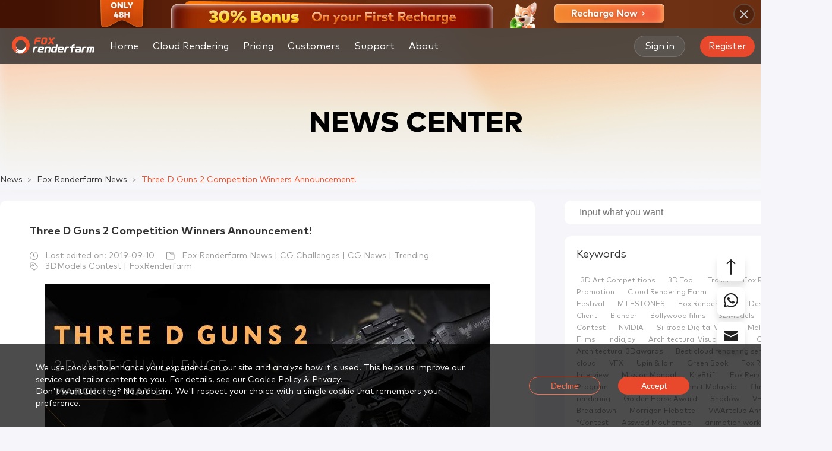

--- FILE ---
content_type: text/html; charset=utf-8
request_url: https://www.foxrenderfarm.com/news/post-id-1901/
body_size: 76661
content:
<!DOCTYPE html><html lang="en"><head><meta charSet="utf-8"/><meta http-equiv="x-ua-compatible" content="ie=edge"/><meta name="viewport" content="width=device-width, initial-scale=1, shrink-to-fit=no"/><meta name="generator" content="Gatsby 5.13.3"/><meta data-react-helmet="true" http-equiv="X-UA-Compatible" content="IE=edge,chrome=1"/><meta data-react-helmet="true" name="renderer" content="webkit"/><meta data-react-helmet="true" name="keywords" content="fox renderfarm, fox renderfarm news, render farm"/><meta data-react-helmet="true" name="description" content="Foxrenderfarm news center"/><meta data-react-helmet="true" property="og:title" content="Three D Guns 2 Competition Winners Announcement! - Fox Render Farm"/><meta data-react-helmet="true" property="og:description" content="Foxrenderfarm news center"/><meta data-react-helmet="true" property="og:type" content="article"/><meta data-react-helmet="true" property="og:image" content="//static.rayvision.com/media/3d_guns_challenge_jpg_d9b8670815.jpeg"/><meta data-react-helmet="true" property="og:url" content="https://www.foxrenderfarm.com/news/post-id-1901/"/><meta data-react-helmet="true" property="og:image:width" content="400"/><meta data-react-helmet="true" property="og:image:height" content="300"/><meta data-react-helmet="true" name="twitter:card" content="summary"/><meta data-react-helmet="true" name="twitter:site" content="@foxrenderfarm"/><meta data-react-helmet="true" name="twitter:creator" content="@FoxRenderfarm"/><meta data-react-helmet="true" name="twitter:title" content="Three D Guns 2 Competition Winners Announcement! - Fox Render Farm"/><meta data-react-helmet="true" name="twitter:image" content="//static.rayvision.com/media/3d_guns_challenge_jpg_d9b8670815.jpeg"/><meta data-react-helmet="true" name="twitter:description" content="Foxrenderfarm news center"/><style data-href="/newsAsset/styles.68640aab236400a8e02c.css" data-identity="gatsby-global-css">@font-face{font-display:fallback;font-family:MarkPro;font-weight:400;src:url(/fonts/MarkPro.woff2)}@font-face{font-display:fallback;font-family:MarkPro;font-weight:500;src:url(/fonts/MarkPro-Medium.woff2)}@font-face{font-display:fallback;font-family:MarkPro;font-weight:700;src:url(/fonts/MarkPro-Bold.woff2)}@font-face{font-display:fallback;font-family:MarkPro;font-weight:800;src:url(/fonts/MarkPro-Heavy.woff2)}</style><title data-react-helmet="true">Three D Guns 2 Competition Winners Announcement! - Fox Render Farm</title><link data-react-helmet="true" rel="canonical" href="https://www.foxrenderfarm.com/news/post-id-1901/"/><style>.gatsby-image-wrapper{position:relative;overflow:hidden}.gatsby-image-wrapper picture.object-fit-polyfill{position:static!important}.gatsby-image-wrapper img{bottom:0;height:100%;left:0;margin:0;max-width:none;padding:0;position:absolute;right:0;top:0;width:100%;object-fit:cover}.gatsby-image-wrapper [data-main-image]{opacity:0;transform:translateZ(0);transition:opacity .25s linear;will-change:opacity}.gatsby-image-wrapper-constrained{display:inline-block;vertical-align:top}</style><noscript><style>.gatsby-image-wrapper noscript [data-main-image]{opacity:1!important}.gatsby-image-wrapper [data-placeholder-image]{opacity:0!important}</style></noscript><script type="module">const e="undefined"!=typeof HTMLImageElement&&"loading"in HTMLImageElement.prototype;e&&document.body.addEventListener("load",(function(e){const t=e.target;if(void 0===t.dataset.mainImage)return;if(void 0===t.dataset.gatsbyImageSsr)return;let a=null,n=t;for(;null===a&&n;)void 0!==n.parentNode.dataset.gatsbyImageWrapper&&(a=n.parentNode),n=n.parentNode;const o=a.querySelector("[data-placeholder-image]"),r=new Image;r.src=t.currentSrc,r.decode().catch((()=>{})).then((()=>{t.style.opacity=1,o&&(o.style.opacity=0,o.style.transition="opacity 500ms linear")}))}),!0);</script><style data-styled="" data-styled-version="6.1.8">html,body{width:100%;height:100%;margin:0;padding:0;background-color:#f5f5fa;outline:none;min-width:1200px;}/*!sc*/
*,*:before,*:after{-webkit-box-sizing:border-box;-moz-box-sizing:border-box;box-sizing:border-box;outline:none;}/*!sc*/
body{font-family:MarkPro;}/*!sc*/
a{text-decoration:none;color:#F3512B;cursor:pointer;}/*!sc*/
button{outline:none;margin:0;padding:0;border:1px solid transparent;cursor:pointer;}/*!sc*/
li{list-style:none;}/*!sc*/
div,dl,dt,dd,ul,ol,li,h1,h2,h3,h4,h5,h6,pre,code,form,fieldset,legend,input,button,textarea,p,blockquote,th,td{margin:0;padding:0;}/*!sc*/
button,input,select,textarea{font-size:100%;}/*!sc*/
img{border:0px;}/*!sc*/
@media (max-width: 599px){html,body{min-width:unset;}}/*!sc*/
.animate-target{opacity:0;}/*!sc*/
data-styled.g1[id="sc-global-jIbbKP1"]{content:"sc-global-jIbbKP1,"}/*!sc*/
.lmHKtQ{display:flex;justify-content:space-between;align-items:center;height:60px;width:100%;background:#282828cc;backdrop-filter:blur(30px);-webkit-backdrop-filter:blur(30px);z-index:10000;position:fixed;top:48px;margin-bottom:-60px;min-width:1280px;}/*!sc*/
@media (max-width: 599px){.lmHKtQ{margin-bottom:unset;position:fixed;top:unset;height:16.000vw;padding:0 5.333vw;background:#282828cc;min-width:unset;}}/*!sc*/
data-styled.g2[id="atoms__HeaderWrapper-sc-z7gnk3-0"]{content:"lmHKtQ,"}/*!sc*/
.vgqbd{display:flex;align-items:center;height:100%;}/*!sc*/
@media (max-width: 599px){.vgqbd{padding-left:unset;}}/*!sc*/
data-styled.g3[id="atoms__HeaderLeftWrapper-sc-z7gnk3-1"]{content:"vgqbd,"}/*!sc*/
.bkvIeL{display:flex;align-items:center;padding-right:20px;height:100%;}/*!sc*/
@media (max-width: 1739px){.bkvIeL{padding-right:10px;}}/*!sc*/
@media (max-width: 599px){.bkvIeL{padding-right:unset;}}/*!sc*/
data-styled.g4[id="atoms__HeaderRightWrapper-sc-z7gnk3-2"]{content:"bkvIeL,"}/*!sc*/
.kIaWSQ{display:flex;align-items:center;}/*!sc*/
@media (max-width: 599px){.kIaWSQ{display:none;}}/*!sc*/
data-styled.g5[id="atoms__UserActionWrapper-sc-z7gnk3-3"]{content:"kIaWSQ,"}/*!sc*/
.bTTvfs{display:flex;align-items:center;padding:0 65px 0 30px;height:100%;}/*!sc*/
.bTTvfs img{width:140px;height:30px;}/*!sc*/
@media (max-width: 1739px){.bTTvfs{padding:0 20px 0 20px;}}/*!sc*/
@media (max-width: 599px){.bTTvfs{padding:unset;width:37.333vw;height:8.000vw;}.bTTvfs img{width:37.333vw;height:8.000vw;}}/*!sc*/
data-styled.g6[id="atoms__LogoWrapper-sc-z7gnk3-4"]{content:"bTTvfs,"}/*!sc*/
.jsybnT{display:flex;height:fit-content;scrollbar-width:none;}/*!sc*/
.jsybnT::-webkit-scrollbar{display:none;}/*!sc*/
@media (max-width: 599px){.jsybnT{display:none;}}/*!sc*/
data-styled.g7[id="atoms__NavBarWrapper-sc-z7gnk3-5"]{content:"jsybnT,"}/*!sc*/
.dzkHub{display:flex;flex-shrink:0;justify-content:center;align-items:center;box-sizing:border-box;font-size:16px;font-weight:400;color:#fff;height:60px;padding:0 13px;transition:background 0.3s;}/*!sc*/
.dzkHub:hover{background:#222222;border-bottom:2px solid #f3512b;}/*!sc*/
.dzkHub:nth-child(-n + 6){margin-right:14px;}/*!sc*/
@media (max-width: 1739px){.dzkHub{padding:0 5px;}}/*!sc*/
data-styled.g8[id="atoms__NavLink-sc-z7gnk3-6"]{content:"dzkHub,"}/*!sc*/
.cVpdxB{display:flex;align-items:center;justify-content:center;padding:0 17px;height:36px;border-radius:18px;border:1px solid #99999966;color:#ffffff;transition:all 0.3s;font-size:16px;background:#66666666;margin-left:2px;white-space:nowrap;}/*!sc*/
.cVpdxB.register{display:none;}/*!sc*/
@media (max-width:1920px){.cVpdxB.register{display:flex;margin-left:25px;}}/*!sc*/
.cVpdxB:hover{background:#F3512B;border-color:#f3512b;color:#fff;}/*!sc*/
.gzyaqM{display:flex;align-items:center;justify-content:center;padding:0 14px;height:36px;border-radius:18px;border:unset;color:#ffffff;transition:all 0.3s;font-size:16px;background:linear-gradient(172.95deg, #E8482B 5.19%, #E8482B 85.35%);margin-left:unset;white-space:nowrap;}/*!sc*/
.gzyaqM.register{display:none;}/*!sc*/
@media (max-width:1920px){.gzyaqM.register{display:flex;margin-left:25px;}}/*!sc*/
.gzyaqM:hover{background:linear-gradient(172.95deg, #F3512B 5.19%, #E9743C 85.35%);border-color:#f3512b;color:#fff;}/*!sc*/
.eYGdHL{display:flex;align-items:center;justify-content:center;padding:0 14px;height:28px;border-radius:18px;border:unset;color:#ffffff;transition:all 0.3s;font-size:16px;background:linear-gradient(172.95deg, #E8482B 5.19%, #E8482B 85.35%);margin-left:unset;white-space:nowrap;}/*!sc*/
.eYGdHL.register{display:none;}/*!sc*/
@media (max-width:1920px){.eYGdHL.register{display:flex;margin-left:25px;}}/*!sc*/
.eYGdHL:hover{background:linear-gradient(172.95deg, #F3512B 5.19%, #E9743C 85.35%);border-color:#f3512b;color:#fff;}/*!sc*/
data-styled.g9[id="atoms__HeaderButton-sc-z7gnk3-7"]{content:"cVpdxB,gzyaqM,eYGdHL,"}/*!sc*/
.jzFXlT{width:320px;height:40px;border-radius:20px;background-color:#222222cc;display:flex;justify-content:center;align-items:center;position:relative;margin-left:20px;transition:all 0.3s;border:1px solid transparent;}/*!sc*/
.jzFXlT >a{margin-right:6px;}/*!sc*/
@media (max-width:1920px){.jzFXlT{display:none;}}/*!sc*/
data-styled.g10[id="atoms__EmailInputWrapper-sc-z7gnk3-8"]{content:"jzFXlT,"}/*!sc*/
.nkYMa{font-family:MarkPro;border-radius:20px;padding:0 10px 0 20px;border:none;width:100%;height:100%;background-color:transparent;outline:none;color:#ffffff;flex:1;}/*!sc*/
data-styled.g11[id="atoms__EmailInput-sc-z7gnk3-9"]{content:"nkYMa,"}/*!sc*/
.jsArYI{display:flex;flex-shrink:0;justify-content:center;align-items:center;box-sizing:border-box;font-size:16px;font-weight:400;color:#fff;height:60px;padding:0 13px;transition:background 0.3s;cursor:pointer;position:relative;}/*!sc*/
.jsArYI:hover{background:#222222;border-bottom:2px solid #f3512b;}/*!sc*/
.jsArYI:nth-child(-n + 6){margin-right:14px;}/*!sc*/
@media (max-width: 1739px){.jsArYI{padding:0 5px;}}/*!sc*/
.jsArYI >div.navDropDown{visibility:hidden;position:absolute;left:-250px;top:60px;background:#222222;}/*!sc*/
.jsArYI:hover div.navDropDown{visibility:visible;}/*!sc*/
.dEinCW{display:flex;flex-shrink:0;justify-content:center;align-items:center;box-sizing:border-box;font-size:16px;font-weight:400;color:#fff;height:60px;padding:0 13px;transition:background 0.3s;cursor:pointer;position:relative;}/*!sc*/
.dEinCW:hover{background:#222222;border-bottom:2px solid #f3512b;}/*!sc*/
.dEinCW:nth-child(-n + 6){margin-right:14px;}/*!sc*/
@media (max-width: 1739px){.dEinCW{padding:0 5px;}}/*!sc*/
.dEinCW >div.navDropDown{visibility:hidden;position:absolute;left:0px;top:60px;background:#222222;}/*!sc*/
.dEinCW:hover div.navDropDown{visibility:visible;}/*!sc*/
data-styled.g12[id="atoms__NavDropDownWrapper-sc-z7gnk3-10"]{content:"jsArYI,dEinCW,"}/*!sc*/
.kQhXw{display:flex;align-items:center;height:42px;padding:0 20px;color:#fff;width:100%;white-space:nowrap;transition:background 0.3s;background:#222222;}/*!sc*/
.kQhXw:hover{background:#181818;border-bottom:2px solid #f3512b;}/*!sc*/
data-styled.g13[id="atoms__NavDropDownItem-sc-z7gnk3-11"]{content:"kQhXw,"}/*!sc*/
.hUcKJD{display:none;z-index:10000;}/*!sc*/
@media (max-width: 599px){.hUcKJD{display:block;margin-left:5.333vw;}}/*!sc*/
data-styled.g18[id="atoms__MobileMenuWrapper-sc-z7gnk3-16"]{content:"hUcKJD,"}/*!sc*/
.dVxCNK >svg{width:4.400vw;height:3.200vw;}/*!sc*/
data-styled.g19[id="atoms__MenuIconWrapper-sc-z7gnk3-17"]{content:"dVxCNK,"}/*!sc*/
.bXxMnG{display:flex;align-items:center;padding:20px;}/*!sc*/
data-styled.g26[id="atoms__SupportDropDownWrapper-sc-z7gnk3-24"]{content:"bXxMnG,"}/*!sc*/
.hnHrBf{position:relative;width:270px;height:160px;border-radius:10px;background:linear-gradient( 285.35deg,rgba(243,81,43,0.1) 12.22%,rgba(51,51,51,0.2) 89.84% );padding-left:20px;}/*!sc*/
.hnHrBf::before{content:'';position:absolute;inset:0;border-radius:10px;padding:1px;background:linear-gradient(180deg,rgba(51,51,51,0.7) 0%,rgba(245,92,30,0.2) 100%);mask:linear-gradient(#fff 0 0) content-box,linear-gradient(#fff 0 0);-webkit-mask-composite:xor;-webkit-mask:linear-gradient(#fff 0 0) content-box,linear-gradient(#fff 0 0);mask-composite:exclude;}/*!sc*/
.hnHrBf:hover{background:linear-gradient(180deg,#333333 0%,rgba(243,81,43,0.6) 100%);}/*!sc*/
@media (max-width: 599px){.hnHrBf{display:flex;align-items:center;width:86.667vw;height:10.667vw;border-radius:1.333vw;margin-bottom:2.933vw;padding-left:4.000vw;}}/*!sc*/
data-styled.g27[id="atoms__SupportDownloadWrapper-sc-z7gnk3-25"]{content:"hnHrBf,"}/*!sc*/
.kBZFge{background:#f3512b;position:absolute;top:0;right:0;padding:3px 20px;width:fit-content;border-radius:0px 10px 0px 10px;font-size:14px;font-weight:400;color:#fff;}/*!sc*/
@media (max-width: 599px){.kBZFge{padding:0.600vw 4.000vw;border-radius:0px 2.000vw 0px 2.000vw;font-size:3.200vw;}}/*!sc*/
data-styled.g28[id="atoms__FreeIcon-sc-z7gnk3-26"]{content:"kBZFge,"}/*!sc*/
.gJRSpI{font-size:16px;font-weight:800;line-height:20.28px;margin-top:30px;color:#fff;}/*!sc*/
@media (max-width: 599px){.gJRSpI{font-size:3.733vw;margin-top:unset;}}/*!sc*/
data-styled.g29[id="atoms__DownloadTitle-sc-z7gnk3-27"]{content:"gJRSpI,"}/*!sc*/
.jNKEB{display:flex;color:#fff;margin-top:10px;font-size:14px;font-weight:400;line-height:17.75px;}/*!sc*/
.jNKEB >svg{margin-right:10px;}/*!sc*/
data-styled.g30[id="atoms__DownloadItem-sc-z7gnk3-28"]{content:"jNKEB,"}/*!sc*/
.bTUtAA{width:1px;height:180px;margin:0 30px 0 20px;background:#333333;}/*!sc*/
data-styled.g31[id="atoms__SupportCenterDivider-sc-z7gnk3-29"]{content:"bTUtAA,"}/*!sc*/
.eBVdOy{display:flex;flex-direction:column;align-items:center;}/*!sc*/
data-styled.g32[id="atoms__SupportRightWrapper-sc-z7gnk3-30"]{content:"eBVdOy,"}/*!sc*/
.iAVuDq{display:flex;border-bottom:1px solid #333333;padding-bottom:20px;margin-bottom:18px;}/*!sc*/
data-styled.g33[id="atoms__SupportItemWrapper-sc-z7gnk3-31"]{content:"iAVuDq,"}/*!sc*/
.cbSyci{display:flex;flex-direction:column;}/*!sc*/
data-styled.g34[id="atoms__SupportColumnWrapper-sc-z7gnk3-32"]{content:"cbSyci,"}/*!sc*/
.eWpnev{padding:10px;width:100%;min-width:180px;font-size:14px;font-weight:400;transition:background 0.3s;box-sizing:border-box;border-bottom:2px solid transparent;color:#fff;}/*!sc*/
.eWpnev:hover{border-bottom:2px solid #f3512b;background:#181818;}/*!sc*/
data-styled.g35[id="atoms__SupportItem-sc-z7gnk3-33"]{content:"eWpnev,"}/*!sc*/
.eDBKTD{display:flex;align-items:center;font-size:16px;font-weight:400;color:#999999;transition:color 0.3s;}/*!sc*/
.eDBKTD svg{margin-right:10px;}/*!sc*/
.eDBKTD:hover{color:#fff;}/*!sc*/
data-styled.g36[id="atoms__SupportContact-sc-z7gnk3-34"]{content:"eDBKTD,"}/*!sc*/
.cxXzCx{display:flex;justify-content:center;width:100%;height:560px;background:#181818;min-width:max-content;position:relative;}/*!sc*/
@media (max-width: 599px){.cxXzCx{height:fit-content;left:unset;}}/*!sc*/
data-styled.g83[id="atoms__FooterContainer-sc-1fif37-0"]{content:"cxXzCx,"}/*!sc*/
.kiZeWD{width:1200px;margin-top:40px;}/*!sc*/
@media (max-width: 599px){.kiZeWD{width:100vw;margin-top:8.000vw;padding:0 5.333vw;}}/*!sc*/
data-styled.g84[id="atoms__FooterWrap-sc-1fif37-1"]{content:"kiZeWD,"}/*!sc*/
.gKzCbo{display:flex;justify-content:space-between;}/*!sc*/
@media (max-width: 599px){.gKzCbo{flex-direction:column;align-items:center;}}/*!sc*/
data-styled.g85[id="atoms__FooterUpWrap-sc-1fif37-2"]{content:"gKzCbo,"}/*!sc*/
.IhWzY{height:fit-content;}/*!sc*/
.IhWzY >img{width:234px;height:50px;cursor:pointer;}/*!sc*/
@media (max-width: 599px){.IhWzY >img{width:49.867vw;height:10.667vw;}}/*!sc*/
data-styled.g87[id="atoms__FooterLogo-sc-1fif37-4"]{content:"IhWzY,"}/*!sc*/
.kpoQLi{font-size:14px;color:#ffffff;margin-top:10px;}/*!sc*/
@media (max-width: 599px){.kpoQLi{font-size:3.200vw;margin-top:1.333vw;}}/*!sc*/
data-styled.g88[id="atoms__FooterTitle-sc-1fif37-5"]{content:"kpoQLi,"}/*!sc*/
.cIyzA{display:flex;flex-direction:column;justify-content:center;align-items:center;width:280px;height:150px;border-radius:10px;margin-top:22px;background:#222222;position:relative;}/*!sc*/
@media (max-width: 599px){.cIyzA{margin-top:4.000vw;width:89.333vw;height:40.000vw;border-radius:2.667vw;}}/*!sc*/
data-styled.g89[id="atoms__FacebookWrap-sc-1fif37-6"]{content:"cIyzA,"}/*!sc*/
.fukghL{width:110px;height:36px;}/*!sc*/
@media (max-width: 599px){.fukghL{width:29.333vw;height:9.600vw;}}/*!sc*/
data-styled.g90[id="atoms__FacebookScore-sc-1fif37-7"]{content:"fukghL,"}/*!sc*/
.fcVOQU{width:140px;height:24px;margin-top:5px;}/*!sc*/
@media (max-width: 599px){.fcVOQU{margin-top:1.333vw;width:37.333vw;height:6.400vw;}}/*!sc*/
data-styled.g91[id="atoms__FacebookStar-sc-1fif37-8"]{content:"fcVOQU,"}/*!sc*/
.phfFR{position:absolute;top:12px;right:12px;width:40px;height:40px;}/*!sc*/
@media (max-width: 599px){.phfFR{top:3.200vw;right:10.400vw;width:10.667vw;height:10.667vw;}}/*!sc*/
data-styled.g92[id="atoms__FacebookRoundIcon-sc-1fif37-9"]{content:"phfFR,"}/*!sc*/
.gUCuzr{margin-top:7px;font-size:16px;font-weight:700;color:#ffffff;}/*!sc*/
@media (max-width: 599px){.gUCuzr{font-size:4.267vw;margin-top:1.867vw;}}/*!sc*/
data-styled.g93[id="atoms__FacebookTitle-sc-1fif37-10"]{content:"gUCuzr,"}/*!sc*/
.cpoRUZ{margin-top:3px;font-size:12px;color:#ffffff;}/*!sc*/
@media (max-width: 599px){.cpoRUZ{font-size:3.200vw;margin-top:0.800vw;}}/*!sc*/
data-styled.g94[id="atoms__FacebookDesc-sc-1fif37-11"]{content:"cpoRUZ,"}/*!sc*/
.fWVRLn{display:flex;align-items:center;width:280px;height:80px;border-radius:6px;background:#222222;margin-top:20px;}/*!sc*/
@media (max-width: 599px){.fWVRLn{margin-top:4.000vw;width:89.333vw;height:21.333vw;border-radius:1.600vw;}}/*!sc*/
data-styled.g95[id="atoms__AssociationWrap-sc-1fif37-12"]{content:"fWVRLn,"}/*!sc*/
.dAPRrD{width:109px;height:48px;margin:0 20px 0 10px;}/*!sc*/
@media (max-width: 599px){.dAPRrD{margin:0 11.733vw 0 5.333vw;width:28.933vw;height:12.800vw;}}/*!sc*/
data-styled.g96[id="atoms__TNPImg-sc-1fif37-13"]{content:"dAPRrD,"}/*!sc*/
.hVumlQ{width:126px;height:46px;}/*!sc*/
@media (max-width: 599px){.hVumlQ{width:34.933vw;height:12.800vw;}}/*!sc*/
data-styled.g97[id="atoms__BlenderImg-sc-1fif37-14"]{content:"hVumlQ,"}/*!sc*/
.kkUUis{margin-top:20px;}/*!sc*/
@media (max-width: 599px){.kkUUis{display:flex;justify-content:center;margin-top:4.000vw;}}/*!sc*/
data-styled.g98[id="atoms__SocialMedia-sc-1fif37-15"]{content:"kkUUis,"}/*!sc*/
.kPfvlQ{width:fit-content;height:fit-content;}/*!sc*/
.kPfvlQ >svg{transition:all 0.3s;fill:#dddddd;}/*!sc*/
.kPfvlQ >svg:hover{fill:#f3512b;}/*!sc*/
.kPfvlQ:nth-child(-n + 4){margin-right:20px;}/*!sc*/
data-styled.g99[id="atoms__LinkIcon-sc-1fif37-16"]{content:"kPfvlQ,"}/*!sc*/
.llDOrY{width:510px;display:flex;justify-content:space-between;}/*!sc*/
@media (max-width: 599px){.llDOrY{margin-top:6.667vw;width:100%;}}/*!sc*/
data-styled.g100[id="atoms__FooterUpCenterWrap-sc-1fif37-17"]{content:"llDOrY,"}/*!sc*/
.nFinG{display:flex;flex-direction:column;margin-top:unset;}/*!sc*/
@media (max-width: 599px){.nFinG{margin-top:unset;}}/*!sc*/
.jXlXVO{display:flex;flex-direction:column;margin-top:30px;}/*!sc*/
@media (max-width: 599px){.jXlXVO{margin-top:4.000vw;}}/*!sc*/
data-styled.g101[id="atoms__LinkListWrap-sc-1fif37-18"]{content:"nFinG,jXlXVO,"}/*!sc*/
.jFoXkg{font-size:14px;font-weight:700;color:#fff;margin-bottom:10px;}/*!sc*/
@media (max-width: 599px){.jFoXkg{font-size:3.733vw;margin-bottom:3.200vw;}}/*!sc*/
data-styled.g102[id="atoms__LinkListTitle-sc-1fif37-19"]{content:"jFoXkg,"}/*!sc*/
.hWndhh{color:#dddddd;font-size:14px;font-weight:400;margin-bottom:5px;transition:all 0.3s;}/*!sc*/
.hWndhh:hover{color:#fb6244;}/*!sc*/
@media (max-width: 599px){.hWndhh{font-size:2.667vw;margin-bottom:2.133vw;}}/*!sc*/
data-styled.g103[id="atoms__LinkItem-sc-1fif37-20"]{content:"hWndhh,"}/*!sc*/
.hRaAJM{color:#dddddd;font-size:14px;font-weight:400;line-height:20px;margin-bottom:20px;}/*!sc*/
@media (max-width: 599px){.hRaAJM{font-size:2.667vw;margin-bottom:2.667vw;line-height:5.333vw;}}/*!sc*/
data-styled.g104[id="atoms__ContactItem-sc-1fif37-21"]{content:"hRaAJM,"}/*!sc*/
.gbHBSH{display:flex;}/*!sc*/
data-styled.g105[id="atoms__MessageUsIconWrap-sc-1fif37-22"]{content:"gbHBSH,"}/*!sc*/
.erMepO{display:flex;justify-content:center;align-items:center;width:40px;height:40px;border-radius:10px;background:#333333;transition:all 0.3s;}/*!sc*/
.erMepO >svg{fill:#dddddd;}/*!sc*/
.erMepO:hover{background:#f3512b;}/*!sc*/
.erMepO:hover >svg{fill:#ffffff;}/*!sc*/
.erMepO:nth-child(-n + 3){margin-right:18px;}/*!sc*/
@media (max-width: 599px){.erMepO{width:8.000vw;height:8.000vw;border-radius:2.667vw;}.erMepO >svg{width:4.933vw;}.erMepO:nth-child(-n + 3){margin-right:2.133vw;}.erMepO.telegram svg{position:relative;left:-2px;}}/*!sc*/
data-styled.g106[id="atoms__MessageUsIcon-sc-1fif37-23"]{content:"erMepO,"}/*!sc*/
.ccJbtw{display:flex;flex-direction:column;align-items:center;width:300px;height:360px;border-radius:12px;background:#222222;}/*!sc*/
@media (max-width: 599px){.ccJbtw{margin-top:8.000vw;width:89.333vw;height:96.000vw;border-radius:3.200vw;}}/*!sc*/
data-styled.g107[id="atoms__FooterUpRightWrap-sc-1fif37-24"]{content:"ccJbtw,"}/*!sc*/
.fTsYmZ{font-size:20px;font-weight:700;color:#fff;margin:20px 0;}/*!sc*/
@media (max-width: 599px){.fTsYmZ{margin:5.333vw 0;font-size:5.333vw;}}/*!sc*/
data-styled.g108[id="atoms__NewsletterTitle-sc-1fif37-25"]{content:"fTsYmZ,"}/*!sc*/
.gPXNYl{width:260px;font-size:14px;font-weight:400;color:#999999;text-align:center;margin-bottom:30px;}/*!sc*/
@media (max-width: 599px){.gPXNYl{margin-bottom:8.000vw;font-size:3.200vw;width:69.333vw;}}/*!sc*/
data-styled.g109[id="atoms__NewsletterDesc-sc-1fif37-26"]{content:"gPXNYl,"}/*!sc*/
.dgJBA-D{display:flex;flex-direction:column;align-items:center;}/*!sc*/
data-styled.g110[id="atoms__NewsletterForm-sc-1fif37-27"]{content:"dgJBA-D,"}/*!sc*/
.cexMLL{font-family:MarkPro;font-size:14px;width:260px;height:40px;border-radius:4px;border:1px solid #333333;outline:none;background:#181818;color:#fff;padding:0 20px;margin-bottom:20px;}/*!sc*/
@media (max-width: 599px){.cexMLL{font-size:3.200vw;padding:0 5.333vw;border-radius:1.067vw;}.cexMLL::placeholder{text-align:center;}}/*!sc*/
.bbZrgY{font-family:MarkPro;font-size:14px;width:260px;height:40px;border-radius:4px;border:1px solid #333333;outline:none;background:#181818;color:#fff;padding:0 20px;margin-bottom:unset;}/*!sc*/
@media (max-width: 599px){.bbZrgY{font-size:3.200vw;padding:0 5.333vw;border-radius:1.067vw;}.bbZrgY::placeholder{text-align:center;}}/*!sc*/
data-styled.g111[id="atoms__NewsletterInput-sc-1fif37-28"]{content:"cexMLL,bbZrgY,"}/*!sc*/
.iyGAzW{display:flex;justify-content:center;align-items:center;color:#fff;width:196px;height:40px;border-radius:20px;background:linear-gradient(180deg,#f3512b 0%,#f55c1e 100%);margin-top:40px;transition:all 0.3s;cursor:pointer;}/*!sc*/
.iyGAzW:hover{box-shadow:0px 10px 10px 0px #f3512b4d;}/*!sc*/
@media (max-width: 599px){.iyGAzW{width:52.267vw;height:10.800vw;border-radius:5.333vw;margin-top:10.667vw;font-size:4.267vw;}}/*!sc*/
data-styled.g112[id="atoms__NewsletterButton-sc-1fif37-29"]{content:"iyGAzW,"}/*!sc*/
.hVRslr{width:100%;height:1px;background:#444444;margin:45px 0 30px;}/*!sc*/
@media (max-width: 599px){.hVRslr{margin:8.800vw 0 5.333vw;height:0.267vw;}}/*!sc*/
data-styled.g113[id="atoms__FooterDivider-sc-1fif37-30"]{content:"hVRslr,"}/*!sc*/
.fsEejQ{width:100%;display:flex;justify-content:space-between;align-items:center;color:#666666;font-size:14px;}/*!sc*/
@media (max-width: 599px){.fsEejQ{flex-direction:column;font-size:2.667vw;margin-bottom:7.467vw;}}/*!sc*/
data-styled.g114[id="atoms__FooterDownWrap-sc-1fif37-31"]{content:"fsEejQ,"}/*!sc*/
.bnfDXO >a{color:#666666;}/*!sc*/
.bnfDXO >a:first-child{margin-right:20px;}/*!sc*/
@media (max-width: 599px){.bnfDXO{margin-top:4.133vw;}}/*!sc*/
data-styled.g115[id="atoms__FooterDownLinkWrap-sc-1fif37-32"]{content:"bnfDXO,"}/*!sc*/
.lpnBD{position:fixed;display:flex;align-items:flex-end;flex-direction:column;bottom:130px;right:26px;cursor:pointer;z-index:10;}/*!sc*/
@media (max-width: 599px){.lpnBD{bottom:95px;right:25px;}}/*!sc*/
data-styled.g116[id="atoms__Wrapper-sc-dom3j1-0"]{content:"lpnBD,"}/*!sc*/
.fdZdIk{display:flex;justify-content:center;align-items:center;width:48px;height:48px;border-radius:10px;background:#fff;margin-bottom:10px;transition:all 0.3s;box-shadow:0px 10px 10px 0px #99999940;}/*!sc*/
.fdZdIk svg{fill:#222222;transition:all 0.3s;}/*!sc*/
.fdZdIk:hover{background:#fff;}/*!sc*/
.fdZdIk:hover svg{fill:#F3512B;}/*!sc*/
@media (max-width: 599px){.fdZdIk{display:flex;}}/*!sc*/
.eKKEzR{display:flex;justify-content:center;align-items:center;width:48px;height:48px;border-radius:10px;background:#fff;margin-bottom:10px;transition:all 0.3s;box-shadow:0px 10px 10px 0px #99999940;}/*!sc*/
.eKKEzR svg{fill:#222222;transition:all 0.3s;}/*!sc*/
.eKKEzR:hover{background:#F3512B;}/*!sc*/
.eKKEzR:hover svg{fill:#fff;}/*!sc*/
@media (max-width: 599px){.eKKEzR{display:none;}}/*!sc*/
data-styled.g117[id="atoms__FloatIcon-sc-dom3j1-1"]{content:"fdZdIk,eKKEzR,"}/*!sc*/
.gGTOEN{display:flex;align-items:center;width:48px;height:48px;background:#fff;border-radius:10px;transition:all 300ms cubic-bezier(0.4,0,0.2,1) 0ms;cursor:pointer;overflow:hidden;box-shadow:0px 10px 10px 0px #99999940;}/*!sc*/
.gGTOEN svg{fill:#222222;transition:all 0.3s;margin:0 12px;flex-shrink:0;}/*!sc*/
.gGTOEN:hover{width:310px;background:#f3512b;box-shadow:0px 10px 10px 0px #f3512b40;}/*!sc*/
.gGTOEN:hover svg{fill:#fff;}/*!sc*/
@media (max-width: 599px){.gGTOEN{display:none;}}/*!sc*/
data-styled.g118[id="atoms__EmailItem-sc-dom3j1-2"]{content:"gGTOEN,"}/*!sc*/
.bxnvxR{font-weight:700;font-size:14px;color:#ffffff;}/*!sc*/
data-styled.g119[id="atoms__Anchor-sc-dom3j1-3"]{content:"bxnvxR,"}/*!sc*/
.bJCkAk{display:none;}/*!sc*/
@media (max-width: 599px){.bJCkAk{display:flex;position:fixed;bottom:0;width:100%;z-index:100;}}/*!sc*/
data-styled.g120[id="atoms__Wrapper-sc-1yv7au3-0"]{content:"bJCkAk,"}/*!sc*/
.lbCxYY{display:flex;align-items:center;justify-content:center;font-size:4.267vw;font-weight:400;line-height:5.067vw;width:50%;height:10.667vw;text-align:center;background:#fb6b4a;color:#fff;}/*!sc*/
data-styled.g121[id="atoms__RedButton-sc-1yv7au3-1"]{content:"lbCxYY,"}/*!sc*/
.jKJrIf{display:flex;align-items:center;justify-content:center;font-size:4.267vw;font-weight:400;line-height:5.067vw;width:50%;height:10.667vw;text-align:center;background:#fff;color:#fb6b4a;}/*!sc*/
data-styled.g122[id="atoms__WhiteButton-sc-1yv7au3-2"]{content:"jKJrIf,"}/*!sc*/
.gNFEIP{display:none;}/*!sc*/
@media (max-width: 599px){.gNFEIP{display:block;width:100%;height:10.667vw;}}/*!sc*/
data-styled.g123[id="atoms__Placeholder-sc-1yv7au3-3"]{content:"gNFEIP,"}/*!sc*/
.filEFn{display:flex;align-items:center;justify-content:center;width:100%;height:48px;top:0px;position:fixed;z-index:1000;overflow:hidden;background-image:url([data-uri]);background-size:cover;}/*!sc*/
@media (max-width:1500px){.filEFn{justify-content:center;}}/*!sc*/
@media (max-width: 599px){.filEFn{display:none;}}/*!sc*/
data-styled.g124[id="atoms__Wrapper-sc-v6xicw-0"]{content:"filEFn,"}/*!sc*/
.iAGCRX{width:auto;height:48px;}/*!sc*/
data-styled.g125[id="atoms__CenterImg-sc-v6xicw-1"]{content:"iAGCRX,"}/*!sc*/
.gWEVup{cursor:pointer;width:36px;height:36px;position:absolute;right:10px;}/*!sc*/
@media (max-width:1500px){.gWEVup{margin-right:0;position:absolute;right:10px;top:6px;}}/*!sc*/
data-styled.g126[id="atoms__CloseIconWrapper-sc-v6xicw-2"]{content:"gWEVup,"}/*!sc*/
.gaUrxJ{padding-top:48px;}/*!sc*/
@media (max-width: 599px){.gaUrxJ{padding-top:unset;}}/*!sc*/
data-styled.g127[id="atoms__Main-sc-n2l3d5-0"]{content:"gaUrxJ,"}/*!sc*/
.bGxups{display:block;max-width:910px;overflow:hidden;white-space:nowrap;text-overflow:ellipsis;padding:0;margin:0;}/*!sc*/
.bGxups a{color:#333333;}/*!sc*/
@media (max-width:599px){.bGxups{max-width:85%;margin:0 auto;}}/*!sc*/
.bGxups li{display:inline;font-size:14px;margin:0;}/*!sc*/
.bGxups li *{display:inline;}/*!sc*/
.bGxups li::after{content:">";padding:0 8px;color:#999999;}/*!sc*/
.bGxups li:last-child::after{content:'';color:#999999;padding:0;}/*!sc*/
.bGxups li:last-child a{color:#F3512B;}/*!sc*/
.bGxups li h2{display:inline;font-size:14px;font-weight:300;}/*!sc*/
data-styled.g135[id="atoms__BreadcrumbContainer-sc-mff8xq-0"]{content:"bGxups,"}/*!sc*/
.bRzbRR{margin:5px 0;}/*!sc*/
data-styled.g168[id="atom__ShareContainer-sc-171tm1p-0"]{content:"bRzbRR,"}/*!sc*/
.dyKteR{background-color:#fff;width:100%;border-radius:10px;padding:40px 50px;margin-bottom:40px;}/*!sc*/
@media (max-width: 599px){.dyKteR{padding:5.067vw;}}/*!sc*/
data-styled.g171[id="atom__MainContent-sc-f3oor4-2"]{content:"dyKteR,"}/*!sc*/
.fkcZWa{font-size:18px;line-height:24px;color:#333333;margin-bottom:20px;}/*!sc*/
data-styled.g172[id="atom__Title-sc-f3oor4-3"]{content:"fkcZWa,"}/*!sc*/
.jESLKf{display:flex;align-items:center;margin-bottom:20px;flex-wrap:wrap;}/*!sc*/
data-styled.g173[id="atom__MessageBox-sc-f3oor4-4"]{content:"jESLKf,"}/*!sc*/
.bpzAVK{margin-right:20px;color:#999;display:flex;font-size:14px;align-items:center;}/*!sc*/
.bpzAVK svg{width:14px;height:14px;margin-right:12px;}/*!sc*/
data-styled.g174[id="atom__MessageBoxItem-sc-f3oor4-5"]{content:"bpzAVK,"}/*!sc*/
.jHOfds{display:block;max-width:100%;height:auto;margin:4px auto;}/*!sc*/
data-styled.g175[id="atom__ShareImg-sc-f3oor4-6"]{content:"jHOfds,"}/*!sc*/
.ewKXOd{margin-top:20px;}/*!sc*/
.ewKXOd h1{font-size:18px;}/*!sc*/
.ewKXOd h2,.ewKXOd h3{font-size:16px;font-weight:700;}/*!sc*/
@media (max-width: 599px){.ewKXOd h2,.ewKXOd h3{font-size:2.667vw;}}/*!sc*/
.ewKXOd h2,.ewKXOd h3,.ewKXOd p{margin:20px 0;font-size:16px;line-height:24px;color:#333;}/*!sc*/
.ewKXOd img{display:block;max-width:100%;height:auto;margin:4px auto;}/*!sc*/
.ewKXOd iframe,.ewKXOd video{max-width:100%;}/*!sc*/
.ewKXOd span{display:block;}/*!sc*/
.ewKXOd ol li{list-style:decimal;list-style-position:inside;}/*!sc*/
.ewKXOd ul li{list-style:disc;}/*!sc*/
.ewKXOd ul,.ewKXOd ol{padding-left:17px;}/*!sc*/
.ewKXOd em,.ewKXOd ul,.ewKXOd ol,.ewKXOd p{margin:20px 0;}/*!sc*/
.ewKXOd table{margin:20px auto;}/*!sc*/
.ewKXOd table img{display:inline;}/*!sc*/
.ewKXOd div{text-align:center;}/*!sc*/
.ewKXOd div p.center{margin:auto;display:inline-flex;flex-direction:column;align-items:flex-start;}/*!sc*/
.ewKXOd div p.center img{margin:20px auto;}/*!sc*/
.ewKXOd *.center{text-align:center;}/*!sc*/
.ewKXOd *.bold{font-weight:bold;}/*!sc*/
.ewKXOd *.img-source{text-align:center;font-size:12px;color:#999;word-break:break-word;}/*!sc*/
data-styled.g176[id="atom__ArticleContent-sc-f3oor4-7"]{content:"ewKXOd,"}/*!sc*/
.bSqASI{width:1400px;margin:53px auto 0 auto;}/*!sc*/
@media (max-width: 599px){.bSqASI{width:100vw;}}/*!sc*/
data-styled.g177[id="atom__BreadcrumbBox-sc-f3oor4-8"]{content:"bSqASI,"}/*!sc*/
.kQXCxF{margin-top:10px;margin-bottom:60px;width:1400px;margin:0 auto;display:flex;justify-content:space-between;margin-bottom:60px;}/*!sc*/
@media (max-width:1350px){.kQXCxF{flex-wrap:wrap;margin-bottom:60px;}}/*!sc*/
@media (max-width: 599px){.kQXCxF{width:100vw;}}/*!sc*/
data-styled.g178[id="common__Content-sc-1icxou2-0"]{content:"kQXCxF,"}/*!sc*/
.MroTP{max-width:900px;}/*!sc*/
data-styled.g179[id="common__LeftContent-sc-1icxou2-1"]{content:"MroTP,"}/*!sc*/
.cmtspc{width:450px;}/*!sc*/
@media (max-width: 599px){.cmtspc{display:none;}}/*!sc*/
data-styled.g180[id="common__RightContent-sc-1icxou2-2"]{content:"cmtspc,"}/*!sc*/
.jvCyBT{width:450px;}/*!sc*/
data-styled.g181[id="atom__RightSectionsWrap-sc-1fnsfwb-0"]{content:"jvCyBT,"}/*!sc*/
.jdccCM{background-color:white;border-radius:10px;margin-bottom:30px;padding:20px;}/*!sc*/
data-styled.g182[id="atom__Container-sc-1rfsdr4-0"]{content:"jdccCM,"}/*!sc*/
.cHQoOq{display:flex;flex:1;align-items:center;padding:5px 5px 5px 25px;margin-bottom:20px;}/*!sc*/
data-styled.g183[id="atom__KeywordsSectionWrap-sc-1rfsdr4-1"]{content:"cHQoOq,"}/*!sc*/
.kczKsj{border:none;flex-grow:1;margin-right:10px;}/*!sc*/
data-styled.g184[id="atom__KeywordsInput-sc-1rfsdr4-2"]{content:"kczKsj,"}/*!sc*/
.iluYQT{background-color:#111;width:100px;height:30px;border-radius:10px;font-size:14px;color:#fff;transition:all 0.2s ease-in;}/*!sc*/
.iluYQT:hover{background-color:#f3512b;box-shadow:0px 10px 20px 0px #f3512b4d;}/*!sc*/
data-styled.g185[id="atom__KeywordsButton-sc-1rfsdr4-3"]{content:"iluYQT,"}/*!sc*/
.dqxTXF{width:100%;}/*!sc*/
data-styled.g186[id="atom__SearchSectionsWrap-sc-1rfsdr4-4"]{content:"dqxTXF,"}/*!sc*/
.cPzsWc{max-height:300px;overflow:auto;}/*!sc*/
data-styled.g187[id="atom__SearchSectionsContent-sc-1rfsdr4-5"]{content:"cPzsWc,"}/*!sc*/
.hxSHmY{font-size:18px;color:#333;margin-bottom:20px;}/*!sc*/
data-styled.g188[id="atom__Title-sc-1rfsdr4-6"]{content:"hxSHmY,"}/*!sc*/
.krFkc{padding:0;height:300px;}/*!sc*/
.krFkc .swiper-nav-wrap{display:flex;justify-content:center;width:100%;bottom:20px;}/*!sc*/
data-styled.g189[id="atom__ADSectionWrap-sc-1rfsdr4-7"]{content:"krFkc,"}/*!sc*/
.irJGQr{display:block;font-size:16px;color:#666;border-bottom:1px solid #f6f7fb;padding:10px 20px;border-radius:6px;cursor:pointer;transition:all 0.3s;}/*!sc*/
.irJGQr:hover{color:#333333;font-weight:700;background-color:#f6f7fb;}/*!sc*/
data-styled.g191[id="atom__CategoriesListItem-sc-1rfsdr4-9"]{content:"irJGQr,"}/*!sc*/
.eMsleb{width:100%;height:300px;border-radius:10px;}/*!sc*/
data-styled.g193[id="atom__AdImage-sc-1rfsdr4-11"]{content:"eMsleb,"}/*!sc*/
.kIUBxT{position:relative;z-index:2;}/*!sc*/
data-styled.g194[id="atom__SwiperWrap-sc-15wgw2p-0"]{content:"kIUBxT,"}/*!sc*/
.bbBttX{width:1400px;margin:0 auto;}/*!sc*/
@media (max-width: 1279px){.bbBttX{width:80.000vw;}}/*!sc*/
@media (max-width: 599px){.bbBttX{max-width:1400;width:auto;width:89.333vw;}}/*!sc*/
data-styled.g197[id="atom__SwiperNavContainer-sc-15wgw2p-3"]{content:"bbBttX,"}/*!sc*/
.eeFfuU{width:100%;height:80px;display:flex;margin-top:20px;margin-bottom:20px;cursor:pointer;}/*!sc*/
data-styled.g198[id="atom__ListItemWrap-sc-1ia4wdf-0"]{content:"eeFfuU,"}/*!sc*/
.bntzMH{font-size:14px;color:#999;line-height:18px;}/*!sc*/
data-styled.g199[id="atom__Text-sc-1ia4wdf-1"]{content:"bntzMH,"}/*!sc*/
.gyJKpY{font-size:14px;font-weight:700;line-height:18px;color:#333;width:260px;height:54px;margin-bottom:6px;word-wrap:break-word;display:-webkit-box;overflow:hidden;-webkit-line-clamp:3;-webkit-box-orient:vertical;cursor:pointer;}/*!sc*/
.gyJKpY:hover{color:#f3512b;}/*!sc*/
data-styled.g201[id="atom__Title-sc-1ia4wdf-3"]{content:"gyJKpY,"}/*!sc*/
.ewdZyJ{width:140px;height:80px;border-radius:6px;overflow:hidden;margin-right:10px;}/*!sc*/
data-styled.g204[id="atom__ListItemImages-sc-1ia4wdf-6"]{content:"ewdZyJ,"}/*!sc*/
.aXRyh{display:flex;flex-direction:column;justify-content:space-between;flex-grow:1;}/*!sc*/
data-styled.g205[id="atom__ListItemWrapRight-sc-1ia4wdf-7"]{content:"aXRyh,"}/*!sc*/
.ewPEwQ{font-size:12px;color:#999;padding:5px 7px;margin-right:8px;margin-bottom:10px;border-radius:4px;cursor:pointer;transition:all 0.3s;}/*!sc*/
.ewPEwQ:hover{color:#f3512b;background-color:#ffecda;}/*!sc*/
data-styled.g206[id="atom__TagWrap-sc-rsy88w-0"]{content:"ewPEwQ,"}/*!sc*/
.eRJUIb{font-size:16px;color:#666;padding-left:50px;padding-right:50px;background-color:#f5f5fa;width:100%;text-align:center;position:relative;margin-bottom:40px;}/*!sc*/
.eRJUIb::after{content:'';height:1px;width:calc(50% - 90px);position:absolute;background-color:#eee;left:0;top:0;bottom:0;margin-top:auto;margin-bottom:auto;}/*!sc*/
.eRJUIb::before{content:'';height:1px;width:calc(50% - 90px);position:absolute;background-color:#eee;right:0;top:0;bottom:0;margin-top:auto;margin-bottom:auto;}/*!sc*/
data-styled.g207[id="atom__TitleContent-sc-1mguql0-0"]{content:"eRJUIb,"}/*!sc*/
.kEPMBj{margin-bottom:60px;}/*!sc*/
data-styled.g208[id="atom__InterestedArtWrap-sc-1mguql0-1"]{content:"kEPMBj,"}/*!sc*/
.kYqFsp{width:100%;display:flex;}/*!sc*/
@media (max-width: 599px){.kYqFsp{flex-direction:column;align-items:center;}}/*!sc*/
data-styled.g209[id="atom__InterestedItemWrap-sc-1mguql0-2"]{content:"kYqFsp,"}/*!sc*/
.kdWZku{font-size:14px;color:#999;line-height:20px;}/*!sc*/
data-styled.g211[id="atom__Text-sc-1bp2r6c-1"]{content:"kdWZku,"}/*!sc*/
.duJJfD{margin-top:20px;margin-bottom:6px;}/*!sc*/
data-styled.g212[id="atom__Time-sc-1bp2r6c-2"]{content:"duJJfD,"}/*!sc*/
.cCxHDu{font-size:18px;font-weight:700;line-height:24px;color:#333;height:80px;cursor:pointer;display:-webkit-box;overflow:hidden;-webkit-line-clamp:3;-webkit-box-orient:vertical;transition:all 0.3s ease-out;}/*!sc*/
.cCxHDu:hover{color:#F3512B;}/*!sc*/
data-styled.g213[id="atom__Title-sc-1bp2r6c-3"]{content:"cCxHDu,"}/*!sc*/
.hwFZiq{display:block;width:400px;height:190px;border-radius:10px;overflow:hidden;cursor:pointer;}/*!sc*/
.hwFZiq .hot-spot-image{transition:all 0.3s;height:100%;width:100%;}/*!sc*/
.hwFZiq .hot-spot-image:hover{transform:scale(1.2);}/*!sc*/
@media (max-width: 599px){.hwFZiq{width:100%;}}/*!sc*/
data-styled.g215[id="atom__ListItemImages-sc-1bp2r6c-5"]{content:"hwFZiq,"}/*!sc*/
.izetn{max-width:440px;border-radius:20px;border:1px solid #f5f6fa;background-color:#ffffff;padding:20px;transition:box-shadow 0.3s;margin:8px;}/*!sc*/
.izetn:hover{box-shadow:0px 30px 20px -10px #cccccc4d;}/*!sc*/
@media (max-width: 599px){.izetn{margin:5.067vw;}}/*!sc*/
data-styled.g216[id="atom__InterestedItemWrap-sc-1bp2r6c-6"]{content:"izetn,"}/*!sc*/
.gkktXZ{width:300px;height:50px;display:flex;align-items:center;justify-content:center;color:#fff;cursor:pointer;border-radius:6px;background-color:#F3512B;}/*!sc*/
.gkktXZ span{margin-right:19px;}/*!sc*/
data-styled.g217[id="atom__MoreButton-sc-1bp2r6c-7"]{content:"gkktXZ,"}/*!sc*/
.gmnxGv{display:flex;justify-content:center;}/*!sc*/
data-styled.g218[id="atom__MoreButtonWrap-sc-1bp2r6c-8"]{content:"gmnxGv,"}/*!sc*/
.kmOyog{width:100%;height:280px;background:url(/newsAsset/static/articlebg-4125623b25a32d747501019927448ec9.png) no-repeat center;background-size:cover;margin-bottom:10px;box-shadow:inset 0px -15px 20px -5px #f5f5fa;overflow:hidden;}/*!sc*/
@media (max-width: 979px){.kmOyog{height:330px;}}/*!sc*/
data-styled.g220[id="atom__TopBg-sc-wqf22u-0"]{content:"kmOyog,"}/*!sc*/
.ldxSow{font-size:48px;font-weight:800;margin-top:130px;display:flex;align-items:center;justify-content:center;}/*!sc*/
@media (max-width: 599px){.ldxSow{font-size:9.600vw;height:9.333vw;}}/*!sc*/
data-styled.g222[id="atom__TopContentDiv-sc-wqf22u-2"]{content:"ldxSow,"}/*!sc*/
.fwPzqV{display:none;}/*!sc*/
@media (max-width: 599px){.fwPzqV{display:flex;margin-left:5.333vw;margin-right:5.333vw;margin-top:2.667vw;width:calc(100% - 10.667vw);}}/*!sc*/
data-styled.g223[id="atom__KeywordsSectionWrap-sc-c8bmsj-0"]{content:"fwPzqV,"}/*!sc*/
html,body{min-width:1400px;}/*!sc*/
@media (max-width: 599px){html,body{min-width:unset;}}/*!sc*/
data-styled.g224[id="sc-global-hRrPmR1"]{content:"sc-global-hRrPmR1,"}/*!sc*/
</style><script>(function(w,d,s,l,i){w[l]=w[l]||[];w[l].push({'gtm.start': new Date().getTime(),event:'gtm.js'});var f=d.getElementsByTagName(s)[0], j=d.createElement(s),dl=l!='dataLayer'?'&l='+l:'';j.async=true;j.src= 'https://www.googletagmanager.com/gtm.js?id='+i+dl+'';f.parentNode.insertBefore(j,f); })(window,document,'script','dataLayer', 'GTM-WF7HJ9N');</script></head><body><noscript><iframe src="https://www.googletagmanager.com/ns.html?id=GTM-WF7HJ9N" height="0" width="0" style="display: none; visibility: hidden" aria-hidden="true"></iframe></noscript><div id="___gatsby"><div style="outline:none" tabindex="-1" id="gatsby-focus-wrapper"><a href="https://task.foxrenderfarm.com/sso/signup" target="_blank" id="EGP-topup2" class="atoms__Wrapper-sc-v6xicw-0 filEFn"><img src="/newsAsset/static/center-en-ad83b8ca4ee48e40065efe551bf0514d.webp" alt="30% Bonus On your First Recharge" loading="lazy" class="atoms__CenterImg-sc-v6xicw-1 iAGCRX"/><img src="[data-uri]" alt="close" loading="lazy" class="atoms__CloseIconWrapper-sc-v6xicw-2 gWEVup"/></a><div class="atoms__HeaderWrapper-sc-z7gnk3-0 lmHKtQ"><div class="atoms__HeaderLeftWrapper-sc-z7gnk3-1 vgqbd"><div class="atoms__LogoWrapper-sc-z7gnk3-4 bTTvfs"><a href="/"><img src="/newsAsset/static/logo-963f0fbcb9603950f659fab0fdb30455.svg" alt="Fox Renderfarm Cloud Render Farm Service" loading="lazy"/></a></div><div class="atoms__NavBarWrapper-sc-z7gnk3-5 jsybnT"><a to="/" href="/" class="atoms__NavLink-sc-z7gnk3-6 dzkHub">Home</a><a to="/cloud-rendering.html" href="/cloud-rendering.html" class="atoms__NavLink-sc-z7gnk3-6 dzkHub">Cloud Rendering</a><a to="/pricing.html" href="/pricing.html" class="atoms__NavLink-sc-z7gnk3-6 dzkHub">Pricing</a><a to="/client-works.html" href="/client-works.html" class="atoms__NavLink-sc-z7gnk3-6 dzkHub">Customers</a><div class="atoms__NavDropDownWrapper-sc-z7gnk3-10 jsArYI">Support<div class="navDropDown"><div class="atoms__SupportDropDownWrapper-sc-z7gnk3-24 bXxMnG"><a to="/download.html" href="/download.html" class="atoms__SupportDownloadWrapper-sc-z7gnk3-25 hnHrBf"><div class="atoms__FreeIcon-sc-z7gnk3-26 kBZFge">Free</div><div class="atoms__DownloadTitle-sc-z7gnk3-27 gJRSpI">Download Desktop Client</div><div class="atoms__DownloadItem-sc-z7gnk3-28 jNKEB"><svg width="16" height="16" viewBox="0 0 16 16" fill="none" xmlns="http://www.w3.org/2000/svg"><path fill-rule="evenodd" clip-rule="evenodd" d="M4.74558 0H13.7697C15.0704 0 16 1.02293 15.9977 2.23266V11.3479C15.9977 12.5576 14.9747 13.5805 13.765 13.5805H13.4871V13.7673C13.4871 14.9771 12.4641 16 11.2544 16H2.23266C1.02293 16 0 14.9771 0 13.7673V4.74558C0 3.44239 0.929466 2.41946 2.23266 2.41946H2.41946V2.23266C2.41946 1.02293 3.44239 0 4.74558 0ZM10.883 14.6035C11.628 14.6035 12.1862 14.0453 12.1862 13.3003V13.3002H12.0952V5.11452C12.0952 4.36952 11.537 3.81133 10.792 3.81133H2.60638C1.86139 3.81133 1.30319 4.36952 1.30319 5.11452V13.3003C1.30319 14.0453 1.86139 14.6035 2.60638 14.6035H10.883ZM13.4893 12.1863C14.1409 12.0929 14.6057 11.5348 14.6057 10.8832V10.883H14.7015V2.69739C14.7015 1.9524 14.1433 1.3942 13.3983 1.3942H5.21264C4.56111 1.3942 4.00291 1.85893 3.90945 2.41713H11.2566C12.5598 2.41713 13.5827 3.44006 13.4893 4.74325V12.1863ZM8.74616 7.62756C9.11989 7.34963 9.67796 7.34963 9.95589 7.62756C10.3273 7.99883 10.3273 8.46357 9.95356 8.93308L6.88478 12.0019C6.60684 12.2798 6.13978 12.2798 5.86185 12.0019L4.00046 10.1405C3.72253 9.76676 3.72253 9.20869 4.00046 8.93075C4.28085 8.55948 4.83892 8.55948 5.11685 8.93075L6.32658 10.0471L8.74616 7.62756Z" fill="white"></path></svg>Batch submission</div><div class="atoms__DownloadItem-sc-z7gnk3-28 jNKEB"><svg width="16" height="16" viewBox="0 0 16 16" fill="none" xmlns="http://www.w3.org/2000/svg"><path fill-rule="evenodd" clip-rule="evenodd" d="M14.9185 1.08145C15.611 1.77389 16 2.71305 16 3.69231V12.3077C15.9997 13.2869 15.6106 14.2258 14.9182 14.9182C14.2258 15.6106 13.2869 15.9997 12.3077 16H3.69231C2.71305 16 1.77389 15.611 1.08145 14.9185C0.38901 14.2261 0 13.287 0 12.3077V3.69231C0.000489189 2.7132 0.389656 1.77433 1.08199 1.08199C1.77433 0.389656 2.7132 0.000489189 3.69231 0H12.3077C13.287 0 14.2261 0.38901 14.9185 1.08145ZM14.7692 12.3077V3.69231C14.7692 3.03947 14.5099 2.41337 14.0483 1.95174C13.5866 1.49011 12.9605 1.23077 12.3077 1.23077H3.69231C3.03947 1.23077 2.41337 1.49011 1.95174 1.95174C1.49011 2.41337 1.23077 3.03947 1.23077 3.69231V12.3077C1.23077 12.9605 1.49011 13.5866 1.95174 14.0483C2.41337 14.5099 3.03947 14.7692 3.69231 14.7692H12.3077C12.9605 14.7692 13.5866 14.5099 14.0483 14.0483C14.5099 13.5866 14.7692 12.9605 14.7692 12.3077ZM10.0259 6.33415L8.61539 7.74505V4.30769C8.61539 4.14448 8.55055 3.98796 8.43514 3.87255C8.31974 3.75714 8.16321 3.69231 8 3.69231C7.83679 3.69231 7.68026 3.75714 7.56486 3.87255C7.44945 3.98796 7.38462 4.14448 7.38462 4.30769V7.74503L5.97416 6.33415C5.91703 6.27698 5.84919 6.23162 5.77453 6.20066C5.69986 6.1697 5.61983 6.15375 5.539 6.15372C5.45817 6.15369 5.37812 6.16958 5.30343 6.20049C5.22875 6.2314 5.16088 6.27671 5.1037 6.33385C5.04653 6.39098 5.00116 6.45882 4.97021 6.53348C4.93925 6.60815 4.9233 6.68818 4.92327 6.76901C4.92324 6.84984 4.93913 6.92989 4.97004 7.00457C5.00094 7.07926 5.04626 7.14713 5.10339 7.20431H5.10278L7.56432 9.66585C7.80493 9.90585 8.19447 9.90585 8.43509 9.66585L10.8966 7.20431C11.012 7.08884 11.0768 6.93226 11.0767 6.76901C11.0767 6.60577 11.0118 6.44923 10.8963 6.33385C10.7808 6.21846 10.6243 6.15366 10.461 6.15372C10.2978 6.15378 10.1412 6.21868 10.0259 6.33415ZM10.4615 12.3077H5.53847C5.38002 12.3006 5.23041 12.2327 5.1208 12.118C5.01118 12.0034 4.95 11.8509 4.95 11.6923C4.95 11.5337 5.01118 11.3812 5.1208 11.2666C5.23041 11.1519 5.38002 11.084 5.53847 11.0769H10.4615C10.6248 11.0769 10.7813 11.1418 10.8967 11.2572C11.0121 11.3726 11.0769 11.5291 11.0769 11.6923C11.0769 11.8555 11.0121 12.012 10.8967 12.1275C10.7813 12.2429 10.6248 12.3077 10.4615 12.3077Z" fill="white"></path></svg>Automatic download</div><div class="atoms__DownloadItem-sc-z7gnk3-28 jNKEB"><svg width="15" height="16" viewBox="0 0 15 16" fill="none" xmlns="http://www.w3.org/2000/svg"><path d="M14.4 11.6C14.4 11.904 14.232 12.168 13.976 12.304L7.656 15.856C7.528 15.952 7.368 16 7.2 16C7.032 16 6.872 15.952 6.744 15.856L0.424003 12.304C0.295747 12.2366 0.188413 12.1353 0.113661 12.0112C0.0389103 11.8871 -0.000399337 11.7449 3.05862e-06 11.6V4.4C3.05862e-06 4.096 0.168003 3.832 0.424003 3.696L6.744 0.144C6.872 0.048 7.032 0 7.2 0C7.368 0 7.528 0.048 7.656 0.144L13.976 3.696C14.232 3.832 14.4 4.096 14.4 4.4V11.6ZM7.2 1.72L2.432 4.4L7.2 7.08L11.968 4.4L7.2 1.72ZM1.6 11.128L6.4 13.832V8.464L1.6 5.768V11.128ZM12.8 11.128V5.768L8 8.464V13.832L12.8 11.128Z" fill="white"></path></svg>Integration with 3D software</div></a><div class="atoms__SupportCenterDivider-sc-z7gnk3-29 bTUtAA"></div><div class="atoms__SupportRightWrapper-sc-z7gnk3-30 eBVdOy"><div class="atoms__SupportItemWrapper-sc-z7gnk3-31 iAVuDq"><div class="atoms__SupportColumnWrapper-sc-z7gnk3-32 cbSyci"><a href="/support/" class="atoms__SupportItem-sc-z7gnk3-33 eWpnev">Support Center</a><a href="/support/rendering-tutorial/" class="atoms__SupportItem-sc-z7gnk3-33 eWpnev">Rendering Tutorial</a><a href="/support/general/" class="atoms__SupportItem-sc-z7gnk3-33 eWpnev">General</a></div><div class="atoms__SupportColumnWrapper-sc-z7gnk3-32 cbSyci"><a href="/support/pricing-and-billing/" class="atoms__SupportItem-sc-z7gnk3-33 eWpnev">Pricing &amp; Billing</a><a href="/support/user-center/" class="atoms__SupportItem-sc-z7gnk3-33 eWpnev">User Center Guide</a><a href="/support/developer-center/" class="atoms__SupportItem-sc-z7gnk3-33 eWpnev">Developer Help Center</a></div></div><div class="atoms__SupportContact-sc-z7gnk3-34 eDBKTD"><svg width="16" height="18" viewBox="0 0 16 18" fill="none" xmlns="http://www.w3.org/2000/svg"><path fill-rule="evenodd" clip-rule="evenodd" d="M16 7.91479C16 11.8121 13.1529 15.0514 9.40415 15.7081L5.09432 18L5.09408 15.2912C2.11251 14.1407 0 11.2718 0 7.91479C0 3.54357 3.58172 0 8 0C12.4183 0 16 3.54357 16 7.91479ZM9.80575 13.277C8.45739 13.277 7.31031 12.4244 6.88518 11.2344H12.7263C12.3012 12.4244 11.1541 13.277 9.80575 13.277Z" fill="currentColor"></path></svg>Contact Support</div></div></div></div></div><div class="atoms__NavDropDownWrapper-sc-z7gnk3-10 dEinCW">About<div class="navDropDown"><a href="/about.html" to="/about.html" class="atoms__NavDropDownItem-sc-z7gnk3-11 kQhXw">Company</a><a href="/global-partner.html" to="/global-partner.html" class="atoms__NavDropDownItem-sc-z7gnk3-11 kQhXw">Global Resellers</a><a href="/partner.html" to="/partner.html" class="atoms__NavDropDownItem-sc-z7gnk3-11 kQhXw">Partners</a><a href="/news/main/" to="/news/main/" class="atoms__NavDropDownItem-sc-z7gnk3-11 kQhXw">News</a></div></div></div></div><div class="atoms__HeaderRightWrapper-sc-z7gnk3-2 bkvIeL"><div class="atoms__UserActionWrapper-sc-z7gnk3-3 kIaWSQ"><a id="index_sign_in" href="https://task.foxrenderfarm.com/sso/signin" class="atoms__HeaderButton-sc-z7gnk3-7 cVpdxB">Sign in</a><a class="atoms__HeaderButton-sc-z7gnk3-7 gzyaqM register" id="index_register" href="https://task.foxrenderfarm.com/sso/signup">Register</a><div class="atoms__EmailInputWrapper-sc-z7gnk3-8 jzFXlT"><input type="text" placeholder="Your Email" class="atoms__EmailInput-sc-z7gnk3-9 nkYMa" value=""/><a id="index_register" href="https://task.foxrenderfarm.com/sso/signup" class="atoms__HeaderButton-sc-z7gnk3-7 eYGdHL">Register</a></div></div><div class="atoms__MobileMenuWrapper-sc-z7gnk3-16 hUcKJD"><div class="atoms__MenuIconWrapper-sc-z7gnk3-17 dVxCNK"><svg width="34" height="24" viewBox="0 0 34 24" fill="none" xmlns="http://www.w3.org/2000/svg"><path d="M0 24H33.2308V20.3077H0V24ZM0 13.8462H33.2308V10.1538H0V13.8462ZM0 0V3.6923H33.2308V0H0Z" fill="#CCCCCC"></path></svg></div></div></div></div><main class="atoms__Main-sc-n2l3d5-0 gaUrxJ"><div class="atom__TopBg-sc-wqf22u-0 kmOyog"><div class="atom__TopContentDiv-sc-wqf22u-2 ldxSow">NEWS CENTER</div><div class="atom__BreadcrumbBox-sc-f3oor4-8 bSqASI"><ul separator="&gt;" class="atoms__BreadcrumbContainer-sc-mff8xq-0 bGxups"><li><a href="/news/main/" target="_blank" rel="noreferrer">News</a></li><li><a href="/news/term-id-1/" target="_blank" rel="noreferrer">Fox Renderfarm News</a></li><li><a href="/news/post-id-1901/" target="_blank" rel="noreferrer">Three D Guns 2 Competition Winners Announcement!</a></li></ul></div><div class="atom__KeywordsSectionWrap-sc-c8bmsj-0 fwPzqV search-input"><section class="atom__Container-sc-1rfsdr4-0 atom__KeywordsSectionWrap-sc-1rfsdr4-1 jdccCM cHQoOq"><input placeholder="Input what you want" class="atom__KeywordsInput-sc-1rfsdr4-2 kczKsj"/><button class="atom__KeywordsButton-sc-1rfsdr4-3 iluYQT">Search</button></section></div></div><div class="common__Content-sc-1icxou2-0 kQXCxF"><div class="common__LeftContent-sc-1icxou2-1 MroTP"><div class="atom__MainContent-sc-f3oor4-2 dyKteR"><h1 class="atom__Title-sc-f3oor4-3 fkcZWa">Three D Guns 2 Competition Winners Announcement!</h1><div class="atom__MessageBox-sc-f3oor4-4 jESLKf"><div class="atom__MessageBoxItem-sc-f3oor4-5 bpzAVK"><svg width="14" height="14" viewBox="0 0 14 14" fill="none" xmlns="http://www.w3.org/2000/svg"><path d="M7 13.0345C10.3267 13.0345 13.0345 10.3262 13.0345 7C13.0345 3.67379 10.3267 0.965517 7 0.965517C3.67379 0.965517 0.965517 3.67379 0.965517 7C0.965517 10.3262 3.67379 13.0345 7 13.0345ZM7 0C10.8621 0 14 3.13793 14 7C14 10.8621 10.8621 14 7 14C3.13793 14 0 10.8621 0 7C0 3.13793 3.13793 0 7 0ZM8.98897 7.28C9.25448 7.28 9.47172 7.49724 9.47172 7.76276C9.47172 8.02828 9.25448 8.24552 8.98897 8.24552H6.56552C6.44483 8.24552 6.33379 8.20207 6.2469 8.12483C6.23724 8.12 6.23241 8.11034 6.22324 8.10552C6.16435 8.06098 6.11667 8.00331 6.08398 7.9371C6.0513 7.87089 6.03452 7.79797 6.03497 7.72414V3.86207C6.03497 3.59655 6.25221 3.37931 6.51772 3.37931C6.78324 3.37931 7.00048 3.59655 7.00048 3.86207V7.28H8.98945H8.98897Z" fill="#999999"></path></svg>Last edited on: <!-- -->2019-09-10</div><div class="atom__MessageBoxItem-sc-f3oor4-5 bpzAVK"><svg width="15" height="14" viewBox="0 0 15 14" fill="none" xmlns="http://www.w3.org/2000/svg"><path d="M7.24231 2.47692C7.37692 2.93462 7.80769 3.23077 8.26539 3.23077H12.6269C12.6269 2.63846 12.1423 2.15385 11.55 2.15385H7.13462L7.24231 2.47692ZM6.81154 1.07692H11.55C12.7346 1.07692 13.7038 2.04615 13.7038 3.23077V3.66154C14.2154 4.06538 14.5654 4.68462 14.5654 5.38462V11.8462C14.5654 13.0308 13.5962 14 12.4115 14H2.15385C0.969231 14 0 13.0308 0 11.8462V2.15385C0 0.969231 0.969231 0 2.15385 0H4.92692C5.70769 0 6.43462 0.430769 6.81154 1.07692ZM4.92692 1.07692H2.15385C1.56154 1.07692 1.07692 1.56154 1.07692 2.15385V11.8462C1.07692 12.4385 1.56154 12.9231 2.15385 12.9231H12.3846C12.9769 12.9231 13.4615 12.4385 13.4615 11.8462V5.38462C13.4615 4.79231 12.9769 4.30769 12.3846 4.30769H8.31923C7.37692 4.30769 6.54231 3.68846 6.27308 2.8L5.95 1.83077C5.81538 1.37308 5.41154 1.07692 4.92692 1.07692ZM3.23077 10.2308H7.53846C7.83462 10.2308 8.07692 10.4731 8.07692 10.7692C8.07692 11.0654 7.83462 11.3077 7.53846 11.3077H3.23077C2.93462 11.3077 2.69231 11.0654 2.69231 10.7692C2.69231 10.4731 2.93462 10.2308 3.23077 10.2308Z" fill="#999999"></path></svg>Fox Renderfarm News | CG Challenges | CG News | Trending</div><div class="atom__MessageBoxItem-sc-f3oor4-5 bpzAVK"><svg width="15" height="14" viewBox="0 0 15 14" fill="none" xmlns="http://www.w3.org/2000/svg"><path fill-rule="evenodd" clip-rule="evenodd" d="M8.63179 0.621309L13.9467 5.9363C14.777 6.76654 14.777 8.11274 13.9467 8.94304L9.5126 13.3774C9.31522 13.5748 9.08089 13.7314 8.82299 13.8382C8.56509 13.945 8.28867 14 8.00952 14C7.73037 14 7.45395 13.945 7.19605 13.8382C6.93815 13.7314 6.70382 13.5748 6.50643 13.3774L1.18963 8.06041C0.7908 7.66175 0.566626 7.12101 0.566406 6.5571V2.12411C0.566406 0.949915 1.51926 0.000621533 2.69323 0.000621533H2.69351L7.12915 0C7.40815 -0.000189005 7.68445 0.0545829 7.94227 0.161188C8.20009 0.267793 8.43439 0.424143 8.63179 0.621309ZM8.80611 12.6708L13.2402 8.23649C13.4515 8.02512 13.5701 7.73849 13.57 7.43966C13.5699 7.14083 13.4511 6.85427 13.2398 6.64302L7.92478 1.3282C7.82027 1.2237 7.69617 1.14084 7.55958 1.08439C7.42299 1.02793 7.27661 0.998981 7.12881 0.999197L2.69317 0.999818C2.5453 0.999544 2.39881 1.02841 2.2621 1.08478C2.12539 1.14114 2.00112 1.22389 1.89641 1.32831C1.79169 1.43272 1.70858 1.55674 1.65181 1.69329C1.59505 1.82984 1.56576 1.97624 1.5656 2.12411V6.55705C1.56604 6.85605 1.68517 7.14265 1.89681 7.35386L7.21332 12.6708C7.3179 12.7754 7.44205 12.8584 7.5787 12.915C7.71535 12.9716 7.86181 13.0008 8.00972 13.0008C8.15762 13.0008 8.30408 12.9716 8.44073 12.915C8.57738 12.8584 8.70153 12.7754 8.80611 12.6708ZM3.5625 4.99097C3.5625 3.88621 4.45805 2.99066 5.56281 2.99066C6.66746 2.99066 7.56307 3.88621 7.56307 4.99092C7.56307 6.09562 6.66757 6.99117 5.56281 6.99117C4.45805 6.99117 3.5625 6.09574 3.5625 4.99097ZM5.66094 5.98719C5.89142 5.96448 6.1069 5.86255 6.27066 5.69877H6.27061C6.36385 5.60603 6.43777 5.49573 6.4881 5.37424C6.53843 5.25275 6.56417 5.12248 6.56382 4.99097C6.56382 4.75937 6.48352 4.53493 6.33659 4.3559C6.18966 4.17686 5.9852 4.05432 5.75805 4.00913C5.53089 3.96395 5.2951 3.99893 5.09085 4.10811C4.88659 4.21729 4.72651 4.39392 4.63789 4.6079C4.54926 4.82187 4.53757 5.05996 4.60481 5.28159C4.67205 5.50322 4.81406 5.69468 5.00664 5.82334C5.19922 5.952 5.43045 6.00991 5.66094 5.98719Z" fill="#999999"></path></svg>3DModels Contest | FoxRenderfarm</div></div><div class="atom__ShareContainer-sc-171tm1p-0 bRzbRR"><div class="addthis_inline_share_toolbox" data-addthis-url="" data-addthis-title=""></div></div><img src="//static.rayvision.com/media/3d_guns_challenge_jpg_d9b8670815.jpeg" class="atom__ShareImg-sc-f3oor4-6 jHOfds"/><div class="atom__ArticleContent-sc-f3oor4-7 ewKXOd">
<p>On June 12, 2019, Hum3D’s “Three D Guns 2” Competition, which also sponsored by the leading <a target="_blank" href="https://www.foxrenderfarm.com/">render farm</a> service provider - Fox Renderfarm, announced the final list of winners. All the works in this competition are gun-themed 3D artworks. The competition attracted a large number of game artists, character designers, and weapon fans.</p>
<p>Fox Renderfarm was honorable to be one of the judges, and had the chance to choose a work for the special prize - <a target="_blank" href="https://www.foxrenderfarm.com/">Fox Renderfarm</a> Team Choice. All the entries are creative and pluralistic, congratulations to everyone. Here are the excellent award-winning works.</p>
<h4><strong><b><img class="aligncenter size-full wp-image-1905" src="https://static.rayvision.com/media/hum3d_3d_winner_first_place_63fd7e128f.png" alt="" width="100" height="100" />First place</b></strong><strong><b>: </b></strong><strong><b>Porcelain 1911 by Yi Sun</b></strong></h4>
<strong><b><img class="aligncenter size-full wp-image-1908" src="https://static.rayvision.com/media/Porcelain_1911_by_Yi_Sun_jpg_3aa61a62f3.jpeg" alt="" width="1000" height="563" /> </b></strong>What the jury says:
<p><em><i>Jeremie Noguer:</i></em> “Original idea and flawless execution”.</p>
<p><em><i>Yurii Lebediev:</i></em> “I love it! When I look at this render I remember feeling when I held porcelain mini figurines of animals of my granny. This is so nice and so good done!”</p>
<p><em><i>Zacharias Reinhardt:</i></em> “What a combination! Combining a hard and deadly weapon with something filigree as porcelain. The shape and materials with all the painted details, totally sells it”.</p>
<p><em><i>Dominik Capodieci: </i></em>“Interesting idea and nice shading and lighting”.</p>
<p><em><i>Tom Grimes: </i></em>“I have a soft-spot for juxtapositions, putting two things together that would never normally be found together. A porcelain gun! With beautiful patterning just like on the fine China that only gets used on Sundays. Almost surreal!”</p>
<p><em><i>Remi Arquier: </i></em>“I love the concept and the detailing – a lot of work went into taking this outside the box”.</p>
<h4><strong><b><img class="aligncenter size-full wp-image-1906" src="https://static.rayvision.com/media/hum3d_3d_winner_second_place_772dccae0e.png" alt="" width="100" height="100" />Second place</b></strong><strong><b>:</b></strong><strong><b> Under Cover Paranoia by Nicolas Berger</b></strong></h4>
<img class="aligncenter size-full wp-image-1910" src="https://static.rayvision.com/media/Under_Cover_Paranoia_by_Nicolas_Berger_jpg_bc8d0aa386.jpeg" alt="" width="1000" height="667" />
What the jury says:
<p><em><i>Yurii Lebediev:</i></em> “Absolutely unique ‘gun’! Very nice render! Enormous attention to details!”</p>
<p><em><i>Zacharias Reinhardt</i></em>: “This is probably the most disgusting weapon I have ever seen, but that is what it makes so great! The weapon design is great (in a weird way) and looks like it is straight out of an alien movie. The image is technically well executed and I especially like all the tiny realistic details. Now I know hat will haunt me in my nightmares ;)”</p>
<p><em><i>Remi Arquier:</i></em> “You don’t see much Cronenberg fan art these days, and this one stood out in concept and execution”.</p>
<h4><strong><b><img class="aligncenter size-full wp-image-1907" src="https://static.rayvision.com/media/hum3d_3d_winner_third_place_11f6d8569b.png" alt="" width="100" height="100" />Third place:</b></strong><strong><b> </b></strong><strong><b>The Stopper by Kimmo Kaunela</b></strong></h4>
<img class="aligncenter size-full wp-image-1909" src="https://static.rayvision.com/media/The_Stopper_by_Kimmo_Kaunela_jpg_d1092220e6.jpeg" alt="" width="1000" height="563" />
<p>What the jury says:</p>
<p><em><i>Arseniy Korablev (Teya Conceptor):</i></em> “My favorite artwork in the competition. This nomination is needed at least to highlight such authors. Beautiful colors, interesting weapon. I want to pick up it and run with it :) The only thing that bothers me is a slightly blurry render, possibly due to DOF, antialiasing or image interpolation settings”.</p>
<p><em><i>Jeremie Noguer: </i></em>“The slight stylization works well, lighting and environment are on point”.</p>
<p><em><i>Deuce Bennett:</i></em> “I’m a sucker for post-apocalyptic, kitbash, and steampunk. This weapon tells me a story, and I love it”.</p>
<h4><strong><b><img class="aligncenter size-full wp-image-1904" src="https://static.rayvision.com/media/fox_renderfarm_team_choice_5943180a05.png" alt="" width="150" height="100" />Special prize from Fox</b></strong><strong><b> </b></strong><strong><b>Renderfarm</b></strong><strong><b>: </b></strong><strong><b>Decimator MK1</b></strong><strong><b> </b></strong><strong><b>by Malchus</b></strong></h4>
<img class="aligncenter size-full wp-image-1903" src="https://static.rayvision.com/media/Decimator_MK_1_by_Malchus_jpg_053672bd86.jpeg" alt="" width="1000" height="667" />
<p>What <strong><b>Fox</b></strong><strong><b> </b></strong><strong><b>Renderfarm</b></strong> says:</p>
<p>“Great lighting, overall atmosphere is good, warm and cool colors contrast highlights the theme, so that viewers would instantly focus on the main object at first glance. The gun is perfectly blended into the picture, but still manages to stand out. Model, texture and lighting, overall is perfect”.</p>
<p>Congratulations to all the award-winning artists and <a target="_blank" href="https://www.foxrenderfarm.com/">Fox Renderfarm</a> hope to help more 3D artists to create their masterpieces.</p>
<p>To check out all of the fantastic winning entries, as well as some special Team Choice mentions, visit Hum3D's blog post here.</p>
<p><code>https://hum3d.com/blog/3d-guns-winners/</code></p></div></div><div class="atom__InterestedArtWrap-sc-1mguql0-1 kEPMBj"><div class="atom__TitleContent-sc-1mguql0-0 eRJUIb">Latest News</div><div class="atom__InterestedItemWrap-sc-1mguql0-2 kYqFsp"><div class="atom__InterestedItemWrap-sc-1bp2r6c-6 izetn"><a href="" class="atom__ListItemImages-sc-1bp2r6c-5 hwFZiq"><picture><source type="image/webp" srcSet="//static.rayvision.com/media/Luis_Fernando_Florentino_Fox_Renderfarm_Choice_in_3_D_Models_2024_Car_Render_Challenge_a769c2e31d.webp?w=1000&amp;fm=webp&amp;q=100"/><source srcSet="//static.rayvision.com/media/Luis_Fernando_Florentino_Fox_Renderfarm_Choice_in_3_D_Models_2024_Car_Render_Challenge_a769c2e31d.webp?w=1000&amp;q=100"/><img srcSet="//static.rayvision.com/media/Luis_Fernando_Florentino_Fox_Renderfarm_Choice_in_3_D_Models_2024_Car_Render_Challenge_a769c2e31d.webp?w=1000&amp;q=100" src="//static.rayvision.com/media/Luis_Fernando_Florentino_Fox_Renderfarm_Choice_in_3_D_Models_2024_Car_Render_Challenge_a769c2e31d.webp?w=1000&amp;q=100" alt="Luís Fernando Florentino: Fox Renderfarm Choice in 3DModels’ 2024 Car Render Challenge" loading="lazy" class="hot-spot-image"/></picture></a><div class="atom__Text-sc-1bp2r6c-1 atom__Time-sc-1bp2r6c-2 kdWZku duJJfD">2025-01-09</div><a class="atom__Title-sc-1bp2r6c-3 cCxHDu title" href="">Luís Fernando Florentino: Fox Renderfarm Choice in 3DModels’ 2024 Car Render Challenge</a><a href="" class="atom__MoreButtonWrap-sc-1bp2r6c-8 gmnxGv"><div class="atom__MoreButton-sc-1bp2r6c-7 gkktXZ"><span>More</span><svg width="21" height="16" viewBox="0 0 21 16" fill="none" xmlns="http://www.w3.org/2000/svg"><path d="M20.7071 8.70711C21.0976 8.31658 21.0976 7.68342 20.7071 7.29289L14.3431 0.928932C13.9526 0.538408 13.3195 0.538408 12.9289 0.928932C12.5384 1.31946 12.5384 1.95262 12.9289 2.34315L18.5858 8L12.9289 13.6569C12.5384 14.0474 12.5384 14.6805 12.9289 15.0711C13.3195 15.4616 13.9526 15.4616 14.3431 15.0711L20.7071 8.70711ZM0 9H20V7H0V9Z" fill="white"></path></svg></div></a></div><div class="atom__InterestedItemWrap-sc-1bp2r6c-6 izetn"><a href="" class="atom__ListItemImages-sc-1bp2r6c-5 hwFZiq"><picture><source type="image/webp" srcSet="//static.rayvision.com/media/2024_Car_Render_Challenge_Winners_Revealed_ee9f26a1e6.webp?w=1000&amp;fm=webp&amp;q=100"/><source srcSet="//static.rayvision.com/media/2024_Car_Render_Challenge_Winners_Revealed_ee9f26a1e6.webp?w=1000&amp;q=100"/><img srcSet="//static.rayvision.com/media/2024_Car_Render_Challenge_Winners_Revealed_ee9f26a1e6.webp?w=1000&amp;q=100" src="//static.rayvision.com/media/2024_Car_Render_Challenge_Winners_Revealed_ee9f26a1e6.webp?w=1000&amp;q=100" alt="2024 Car Render Challenge: Winners Revealed" loading="lazy" class="hot-spot-image"/></picture></a><div class="atom__Text-sc-1bp2r6c-1 atom__Time-sc-1bp2r6c-2 kdWZku duJJfD">2024-12-27</div><a class="atom__Title-sc-1bp2r6c-3 cCxHDu title" href="">2024 Car Render Challenge: Winners Revealed</a><a href="" class="atom__MoreButtonWrap-sc-1bp2r6c-8 gmnxGv"><div class="atom__MoreButton-sc-1bp2r6c-7 gkktXZ"><span>More</span><svg width="21" height="16" viewBox="0 0 21 16" fill="none" xmlns="http://www.w3.org/2000/svg"><path d="M20.7071 8.70711C21.0976 8.31658 21.0976 7.68342 20.7071 7.29289L14.3431 0.928932C13.9526 0.538408 13.3195 0.538408 12.9289 0.928932C12.5384 1.31946 12.5384 1.95262 12.9289 2.34315L18.5858 8L12.9289 13.6569C12.5384 14.0474 12.5384 14.6805 12.9289 15.0711C13.3195 15.4616 13.9526 15.4616 14.3431 15.0711L20.7071 8.70711ZM0 9H20V7H0V9Z" fill="white"></path></svg></div></a></div></div></div></div><div class="common__RightContent-sc-1icxou2-2 cmtspc"><div class="atom__RightSectionsWrap-sc-1fnsfwb-0 jvCyBT"><section class="atom__Container-sc-1rfsdr4-0 atom__KeywordsSectionWrap-sc-1rfsdr4-1 jdccCM cHQoOq"><input placeholder="Input what you want" class="atom__KeywordsInput-sc-1rfsdr4-2 kczKsj"/><button class="atom__KeywordsButton-sc-1rfsdr4-3 iluYQT">Search</button></section><section class="atom__Container-sc-1rfsdr4-0 atom__SearchSectionsWrap-sc-1rfsdr4-4 jdccCM dqxTXF"><div class="atom__Title-sc-1rfsdr4-6 hxSHmY">Keywords</div><div class="atom__SearchSectionsContent-sc-1rfsdr4-5 cPzsWc"><a href="" class="atom__TagWrap-sc-rsy88w-0 ewPEwQ">3D Art Competitions</a><a href="" class="atom__TagWrap-sc-rsy88w-0 ewPEwQ">3D Tool</a><a href="" class="atom__TagWrap-sc-rsy88w-0 ewPEwQ">Trailer</a><a href="" class="atom__TagWrap-sc-rsy88w-0 ewPEwQ">Fox Renderfarm Promotion</a><a href="" class="atom__TagWrap-sc-rsy88w-0 ewPEwQ">Cloud Rendering Farm</a><a href="" class="atom__TagWrap-sc-rsy88w-0 ewPEwQ">Annecy Festival</a><a href="" class="atom__TagWrap-sc-rsy88w-0 ewPEwQ">MILESTONES</a><a href="" class="atom__TagWrap-sc-rsy88w-0 ewPEwQ">Fox Renderfarm</a><a href="" class="atom__TagWrap-sc-rsy88w-0 ewPEwQ">Desktop Client</a><a href="" class="atom__TagWrap-sc-rsy88w-0 ewPEwQ">Blender</a><a href="" class="atom__TagWrap-sc-rsy88w-0 ewPEwQ">Bollywood films</a><a href="" class="atom__TagWrap-sc-rsy88w-0 ewPEwQ">3DModels Contest</a><a href="" class="atom__TagWrap-sc-rsy88w-0 ewPEwQ">NVIDIA</a><a href="" class="atom__TagWrap-sc-rsy88w-0 ewPEwQ">Silkroad Digital Vision</a><a href="" class="atom__TagWrap-sc-rsy88w-0 ewPEwQ">Malaysian Animated Films</a><a href="" class="atom__TagWrap-sc-rsy88w-0 ewPEwQ">Indiajoy</a><a href="" class="atom__TagWrap-sc-rsy88w-0 ewPEwQ">Architectural Visualization</a><a href="" class="atom__TagWrap-sc-rsy88w-0 ewPEwQ">CGarchitect Architectural 3Dawards</a><a href="" class="atom__TagWrap-sc-rsy88w-0 ewPEwQ">Best cloud rendering services</a><a href="" class="atom__TagWrap-sc-rsy88w-0 ewPEwQ">Render cloud</a><a href="" class="atom__TagWrap-sc-rsy88w-0 ewPEwQ">VFX</a><a href="" class="atom__TagWrap-sc-rsy88w-0 ewPEwQ">Upin &amp; Ipin</a><a href="" class="atom__TagWrap-sc-rsy88w-0 ewPEwQ">Green Book</a><a href="" class="atom__TagWrap-sc-rsy88w-0 ewPEwQ">Fox Renderfarm Interview</a><a href="" class="atom__TagWrap-sc-rsy88w-0 ewPEwQ">Mission Mangal</a><a href="" class="atom__TagWrap-sc-rsy88w-0 ewPEwQ">Kre8tif!</a><a href="" class="atom__TagWrap-sc-rsy88w-0 ewPEwQ">Fox Renderfarm Mini Program</a><a href="" class="atom__TagWrap-sc-rsy88w-0 ewPEwQ">CG</a><a href="" class="atom__TagWrap-sc-rsy88w-0 ewPEwQ">CG Tech Summit Malaysia</a><a href="" class="atom__TagWrap-sc-rsy88w-0 ewPEwQ">film works</a><a href="" class="atom__TagWrap-sc-rsy88w-0 ewPEwQ">cloud rendering</a><a href="" class="atom__TagWrap-sc-rsy88w-0 ewPEwQ">Golden Horse Award</a><a href="" class="atom__TagWrap-sc-rsy88w-0 ewPEwQ">Shadow</a><a href="" class="atom__TagWrap-sc-rsy88w-0 ewPEwQ">VFX Breakdown</a><a href="" class="atom__TagWrap-sc-rsy88w-0 ewPEwQ">Morrigan Flebotte</a><a href="" class="atom__TagWrap-sc-rsy88w-0 ewPEwQ">VWArtclub Annual *Contest</a><a href="" class="atom__TagWrap-sc-rsy88w-0 ewPEwQ">Asswad Mouhamad</a><a href="" class="atom__TagWrap-sc-rsy88w-0 ewPEwQ">animation works</a><a href="" class="atom__TagWrap-sc-rsy88w-0 ewPEwQ">IMax Studio</a><a href="" class="atom__TagWrap-sc-rsy88w-0 ewPEwQ">Boonie Bears</a><a href="" class="atom__TagWrap-sc-rsy88w-0 ewPEwQ">Renderosity</a><a href="" class="atom__TagWrap-sc-rsy88w-0 ewPEwQ">Gary S. Kennedy</a><a href="" class="atom__TagWrap-sc-rsy88w-0 ewPEwQ">Evermotion Challenge 2018</a><a href="" class="atom__TagWrap-sc-rsy88w-0 ewPEwQ">Brian Beaudry</a><a href="" class="atom__TagWrap-sc-rsy88w-0 ewPEwQ">Bobby Bala</a><a href="" class="atom__TagWrap-sc-rsy88w-0 ewPEwQ">Mohit Sanchaniya</a><a href="" class="atom__TagWrap-sc-rsy88w-0 ewPEwQ">Katapix Media</a><a href="" class="atom__TagWrap-sc-rsy88w-0 ewPEwQ">Flying Car Productions</a><a href="" class="atom__TagWrap-sc-rsy88w-0 ewPEwQ">Razer</a><a href="" class="atom__TagWrap-sc-rsy88w-0 ewPEwQ">The Shipment</a><a href="" class="atom__TagWrap-sc-rsy88w-0 ewPEwQ">FoxRenderfarm</a><a href="" class="atom__TagWrap-sc-rsy88w-0 ewPEwQ">CG Tech Summit</a><a href="" class="atom__TagWrap-sc-rsy88w-0 ewPEwQ">Alpacalypse Productions</a><a href="" class="atom__TagWrap-sc-rsy88w-0 ewPEwQ">Unreal Engine</a><a href="" class="atom__TagWrap-sc-rsy88w-0 ewPEwQ">pwnisher 3D Challenge</a><a href="" class="atom__TagWrap-sc-rsy88w-0 ewPEwQ">Federico Ciuffolini</a><a href="" class="atom__TagWrap-sc-rsy88w-0 ewPEwQ">Ralf Sczepan</a><a href="" class="atom__TagWrap-sc-rsy88w-0 ewPEwQ">Iavor Trifonov</a><a href="" class="atom__TagWrap-sc-rsy88w-0 ewPEwQ">Clarisse</a><a href="" class="atom__TagWrap-sc-rsy88w-0 ewPEwQ">CGTS Malaysia</a><a href="" class="atom__TagWrap-sc-rsy88w-0 ewPEwQ">Isotropix</a><a href="" class="atom__TagWrap-sc-rsy88w-0 ewPEwQ">C4D</a><a href="" class="atom__TagWrap-sc-rsy88w-0 ewPEwQ">Tomasz Bednarz</a><a href="" class="atom__TagWrap-sc-rsy88w-0 ewPEwQ">V-Ray</a><a href="" class="atom__TagWrap-sc-rsy88w-0 ewPEwQ">Cinema 4D</a><a href="" class="atom__TagWrap-sc-rsy88w-0 ewPEwQ">MAXON</a><a href="" class="atom__TagWrap-sc-rsy88w-0 ewPEwQ">siggraph caf</a><a href="" class="atom__TagWrap-sc-rsy88w-0 ewPEwQ">Evermotion challenge 2017</a><a href="" class="atom__TagWrap-sc-rsy88w-0 ewPEwQ">CGTrader Space Competition</a><a href="" class="atom__TagWrap-sc-rsy88w-0 ewPEwQ">film of the year</a><a href="" class="atom__TagWrap-sc-rsy88w-0 ewPEwQ">Le Anh Nhan</a><a href="" class="atom__TagWrap-sc-rsy88w-0 ewPEwQ">Planet Unknown</a><a href="" class="atom__TagWrap-sc-rsy88w-0 ewPEwQ">Fox Renderfarm 2017 Achievements</a><a href="" class="atom__TagWrap-sc-rsy88w-0 ewPEwQ">CSFF</a><a href="" class="atom__TagWrap-sc-rsy88w-0 ewPEwQ">Julio Soto</a><a href="" class="atom__TagWrap-sc-rsy88w-0 ewPEwQ">boar 2017</a><a href="" class="atom__TagWrap-sc-rsy88w-0 ewPEwQ">Deep</a><a href="" class="atom__TagWrap-sc-rsy88w-0 ewPEwQ">Unreal Engine render farm</a><a href="" class="atom__TagWrap-sc-rsy88w-0 ewPEwQ">Chris Sun</a><a href="" class="atom__TagWrap-sc-rsy88w-0 ewPEwQ">Glass Cage</a><a href="" class="atom__TagWrap-sc-rsy88w-0 ewPEwQ">Making Life of Bri&#x27; n Chris</a><a href="" class="atom__TagWrap-sc-rsy88w-0 ewPEwQ">anthem studios</a><a href="" class="atom__TagWrap-sc-rsy88w-0 ewPEwQ">The Rookies</a><a href="" class="atom__TagWrap-sc-rsy88w-0 ewPEwQ">Peter Draper</a><a href="" class="atom__TagWrap-sc-rsy88w-0 ewPEwQ">Makuta VFX</a><a href="" class="atom__TagWrap-sc-rsy88w-0 ewPEwQ">Baahubali 2</a><a href="" class="atom__TagWrap-sc-rsy88w-0 ewPEwQ">CG Competition</a><a href="" class="atom__TagWrap-sc-rsy88w-0 ewPEwQ">enchantedmob</a><a href="" class="atom__TagWrap-sc-rsy88w-0 ewPEwQ">CG Studios</a><a href="" class="atom__TagWrap-sc-rsy88w-0 ewPEwQ">Academy Awards</a><a href="" class="atom__TagWrap-sc-rsy88w-0 ewPEwQ">CGVray</a><a href="" class="atom__TagWrap-sc-rsy88w-0 ewPEwQ">weeklycgchallenge</a><a href="" class="atom__TagWrap-sc-rsy88w-0 ewPEwQ">SketchUp</a><a href="" class="atom__TagWrap-sc-rsy88w-0 ewPEwQ">siggraph 2017</a><a href="" class="atom__TagWrap-sc-rsy88w-0 ewPEwQ">Chris Buchal</a><a href="" class="atom__TagWrap-sc-rsy88w-0 ewPEwQ">SIGGRAPH Asia</a><a href="" class="atom__TagWrap-sc-rsy88w-0 ewPEwQ">LightWave</a><a href="" class="atom__TagWrap-sc-rsy88w-0 ewPEwQ">Indigo Renderer</a><a href="" class="atom__TagWrap-sc-rsy88w-0 ewPEwQ">Stop Motion Animation</a><a href="" class="atom__TagWrap-sc-rsy88w-0 ewPEwQ">V-Ray RT</a><a href="" class="atom__TagWrap-sc-rsy88w-0 ewPEwQ">CPU Rendering</a><a href="" class="atom__TagWrap-sc-rsy88w-0 ewPEwQ">NVIDIA Iray</a><a href="" class="atom__TagWrap-sc-rsy88w-0 ewPEwQ">Chaos Group</a><a href="" class="atom__TagWrap-sc-rsy88w-0 ewPEwQ">OctaneRender</a><a href="" class="atom__TagWrap-sc-rsy88w-0 ewPEwQ">Redshift</a><a href="" class="atom__TagWrap-sc-rsy88w-0 ewPEwQ">STAR CORE</a><a href="" class="atom__TagWrap-sc-rsy88w-0 ewPEwQ">CICAF</a><a href="" class="atom__TagWrap-sc-rsy88w-0 ewPEwQ">VR</a><a href="" class="atom__TagWrap-sc-rsy88w-0 ewPEwQ">Mr. Hublot</a><a href="" class="atom__TagWrap-sc-rsy88w-0 ewPEwQ">Ribbit</a><a href="" class="atom__TagWrap-sc-rsy88w-0 ewPEwQ">GPU Rendering</a><a href="" class="atom__TagWrap-sc-rsy88w-0 ewPEwQ">Linux</a><a href="" class="atom__TagWrap-sc-rsy88w-0 ewPEwQ">Monkey Island</a><a href="" class="atom__TagWrap-sc-rsy88w-0 ewPEwQ">LuxRender</a><a href="" class="atom__TagWrap-sc-rsy88w-0 ewPEwQ">HPC</a><a href="" class="atom__TagWrap-sc-rsy88w-0 ewPEwQ">Render Farm</a><a href="" class="atom__TagWrap-sc-rsy88w-0 ewPEwQ">Unity</a><a href="" class="atom__TagWrap-sc-rsy88w-0 ewPEwQ">WORLD LAB</a><a href="" class="atom__TagWrap-sc-rsy88w-0 ewPEwQ">Michael Wakelam</a><a href="" class="atom__TagWrap-sc-rsy88w-0 ewPEwQ">3D Rendering</a><a href="" class="atom__TagWrap-sc-rsy88w-0 ewPEwQ">Online Render Farm</a><a href="" class="atom__TagWrap-sc-rsy88w-0 ewPEwQ">Alibaba</a><a href="" class="atom__TagWrap-sc-rsy88w-0 ewPEwQ">Baahubali</a><a href="" class="atom__TagWrap-sc-rsy88w-0 ewPEwQ">VAX</a><a href="" class="atom__TagWrap-sc-rsy88w-0 ewPEwQ">Malaysia</a><a href="" class="atom__TagWrap-sc-rsy88w-0 ewPEwQ">3D Animation</a><a href="" class="atom__TagWrap-sc-rsy88w-0 ewPEwQ">Oscar</a><a href="" class="atom__TagWrap-sc-rsy88w-0 ewPEwQ">SIGGRAPH</a><a href="" class="atom__TagWrap-sc-rsy88w-0 ewPEwQ">CGTrader</a><a href="" class="atom__TagWrap-sc-rsy88w-0 ewPEwQ">Kunming Asia Animation Exhibition</a><a href="" class="atom__TagWrap-sc-rsy88w-0 ewPEwQ">Evermotion</a><a href="" class="atom__TagWrap-sc-rsy88w-0 ewPEwQ">RenderMan</a></div></section><section class="atom__Container-sc-1rfsdr4-0 atom__ADSectionWrap-sc-1rfsdr4-7 jdccCM krFkc"><div class="atom__SwiperWrap-sc-15wgw2p-0 kIUBxT"><div style="overflow-x:hidden"><div style="-webkit-flex-direction:row;flex-direction:row;-webkit-transition:all 0s ease 0s;transition:all 0s ease 0s;direction:ltr;display:flex;will-change:transform" class="react-swipeable-view-container"><div style="width:100%;-webkit-flex-shrink:0;flex-shrink:0;overflow:auto" aria-hidden="false" data-swipeable="true"><a href="https://account.foxrenderfarm.com/center/user/topUp" target="_blank" rel="noreferrer"><img src="https://static.rayvision.com/media/Fox_Banner_450_300_1x_cd0129a471.png" alt="30% Bonus On your First Recharge" class="atom__AdImage-sc-1rfsdr4-11 eMsleb"/></a></div></div></div><div class="atom__SwiperNavContainer-sc-15wgw2p-3 bbBttX swiper-nav-container"></div></div></section><section class="atom__Container-sc-1rfsdr4-0 atom__CategoriesSectionWrap-sc-1rfsdr4-8 jdccCM cxTXgV"><div class="atom__Title-sc-1rfsdr4-6 hxSHmY">Categories</div><a href="/news/term-id-133/" target="_blank" class="atom__CategoriesListItem-sc-1rfsdr4-9 irJGQr">Fox Renderfarm Interview</a><a href="/news/term-id-1/" target="_blank" class="atom__CategoriesListItem-sc-1rfsdr4-9 irJGQr">Fox Renderfarm News</a><a href="/news/term-id-25/" target="_blank" class="atom__CategoriesListItem-sc-1rfsdr4-9 irJGQr">Fox Renderfarm Projects</a><a href="/news/term-id-131/" target="_blank" class="atom__CategoriesListItem-sc-1rfsdr4-9 irJGQr">Cloud Rendering Tutorial</a><a href="/news/term-id-26/" target="_blank" class="atom__CategoriesListItem-sc-1rfsdr4-9 irJGQr">Render Farm Tutorial</a><a href="/news/term-id-27/" target="_blank" class="atom__CategoriesListItem-sc-1rfsdr4-9 irJGQr">CG Challenges</a><a href="/news/term-id-132/" target="_blank" class="atom__CategoriesListItem-sc-1rfsdr4-9 irJGQr">CG News</a><a href="/news/term-id-57/" target="_blank" class="atom__CategoriesListItem-sc-1rfsdr4-9 irJGQr">Top News</a><a href="/news/term-id-58/" target="_blank" class="atom__CategoriesListItem-sc-1rfsdr4-9 irJGQr">Trending</a></section><section class="atom__Container-sc-1rfsdr4-0 atom__RecentListSectionWrap-sc-1rfsdr4-10 jdccCM jsplkz"><div class="atom__Title-sc-1rfsdr4-6 hxSHmY">Recent News List</div><a href="/news/immotion-s-dinosaur-evolution-vr-experience-brought-to-life-with-fox-renderfarm/" target="_blank" class="atom__ListItemWrap-sc-1ia4wdf-0 eeFfuU"><div class="atom__ListItemImages-sc-1ia4wdf-6 ewdZyJ"><picture><source type="image/webp" srcSet="//static.rayvision.com/media/screenshot_2026_01_20_16_32_28_resized_729105ec14.png?w=1000&amp;fm=webp&amp;q=100"/><source srcSet="//static.rayvision.com/media/screenshot_2026_01_20_16_32_28_resized_729105ec14.png?w=1000&amp;q=100"/><img srcSet="//static.rayvision.com/media/screenshot_2026_01_20_16_32_28_resized_729105ec14.png?w=1000&amp;q=100" src="//static.rayvision.com/media/screenshot_2026_01_20_16_32_28_resized_729105ec14.png?w=1000&amp;q=100" alt="Immotion’s &quot;Dinosaur: Evolution&quot; VR Experience Brought to Life with Fox Renderfarm" loading="lazy" class="hot-spot-image" style="width:140px;height:80px"/></picture></div><div class="atom__ListItemWrapRight-sc-1ia4wdf-7 aXRyh"><div class="atom__Title-sc-1ia4wdf-3 gyJKpY">Immotion’s &quot;Dinosaur: Evolution&quot; VR Experience Brought to Life with Fox Renderfarm</div><div class="atom__Text-sc-1ia4wdf-1 atom__Time-sc-1ia4wdf-2 bntzMH iIehpt">2026-01-20</div></div></a><a href="/news/inside-flow-a-conversation-with-the-film-s-technical-artists-konstantins-and-martins/" target="_blank" class="atom__ListItemWrap-sc-1ia4wdf-0 eeFfuU"><div class="atom__ListItemImages-sc-1ia4wdf-6 ewdZyJ"><picture><source type="image/webp" srcSet="//static.rayvision.com/media/Screen_Shot_2026_01_13_143705_340_resized_3e206e0e62.png?w=1000&amp;fm=webp&amp;q=100"/><source srcSet="//static.rayvision.com/media/Screen_Shot_2026_01_13_143705_340_resized_3e206e0e62.png?w=1000&amp;q=100"/><img srcSet="//static.rayvision.com/media/Screen_Shot_2026_01_13_143705_340_resized_3e206e0e62.png?w=1000&amp;q=100" src="//static.rayvision.com/media/Screen_Shot_2026_01_13_143705_340_resized_3e206e0e62.png?w=1000&amp;q=100" alt="Inside &quot;Flow&quot;: A Conversation with the Film&#x27;s Technical Artists Konstantins and Mārtiņš " loading="lazy" class="hot-spot-image" style="width:140px;height:80px"/></picture></div><div class="atom__ListItemWrapRight-sc-1ia4wdf-7 aXRyh"><div class="atom__Title-sc-1ia4wdf-3 gyJKpY">Inside &quot;Flow&quot;: A Conversation with the Film&#x27;s Technical Artists Konstantins and Mārtiņš </div><div class="atom__Text-sc-1ia4wdf-1 atom__Time-sc-1ia4wdf-2 bntzMH iIehpt">2026-01-14</div></div></a><a href="/news/survival-in-the-ai-era-digital-domain-co-founder-scott-ross-s-framework/" target="_blank" class="atom__ListItemWrap-sc-1ia4wdf-0 eeFfuU"><div class="atom__ListItemImages-sc-1ia4wdf-6 ewdZyJ"><picture><source type="image/webp" srcSet="//static.rayvision.com/media/screenshot_2026_01_12_11_40_22_resized_a13256dfe8.png?w=1000&amp;fm=webp&amp;q=100"/><source srcSet="//static.rayvision.com/media/screenshot_2026_01_12_11_40_22_resized_a13256dfe8.png?w=1000&amp;q=100"/><img srcSet="//static.rayvision.com/media/screenshot_2026_01_12_11_40_22_resized_a13256dfe8.png?w=1000&amp;q=100" src="//static.rayvision.com/media/screenshot_2026_01_12_11_40_22_resized_a13256dfe8.png?w=1000&amp;q=100" alt="Survival in the AI Era: Digital Domain Co-Founder Scott Ross’s Framework " loading="lazy" class="hot-spot-image" style="width:140px;height:80px"/></picture></div><div class="atom__ListItemWrapRight-sc-1ia4wdf-7 aXRyh"><div class="atom__Title-sc-1ia4wdf-3 gyJKpY">Survival in the AI Era: Digital Domain Co-Founder Scott Ross’s Framework </div><div class="atom__Text-sc-1ia4wdf-1 atom__Time-sc-1ia4wdf-2 bntzMH iIehpt">2026-01-12</div></div></a><a href="/news/fox-renderfarm-2025-review/" target="_blank" class="atom__ListItemWrap-sc-1ia4wdf-0 eeFfuU"><div class="atom__ListItemImages-sc-1ia4wdf-6 ewdZyJ"><picture><source type="image/webp" srcSet="//static.rayvision.com/media/1_2025_3x_f1bf607f13.png?w=1000&amp;fm=webp&amp;q=100"/><source srcSet="//static.rayvision.com/media/1_2025_3x_f1bf607f13.png?w=1000&amp;q=100"/><img srcSet="//static.rayvision.com/media/1_2025_3x_f1bf607f13.png?w=1000&amp;q=100" src="//static.rayvision.com/media/1_2025_3x_f1bf607f13.png?w=1000&amp;q=100" alt="From Frames to Festivals: Fox Renderfarm’s 2025 Year in Review" loading="lazy" class="hot-spot-image" style="width:140px;height:80px"/></picture></div><div class="atom__ListItemWrapRight-sc-1ia4wdf-7 aXRyh"><div class="atom__Title-sc-1ia4wdf-3 gyJKpY">From Frames to Festivals: Fox Renderfarm’s 2025 Year in Review</div><div class="atom__Text-sc-1ia4wdf-1 atom__Time-sc-1ia4wdf-2 bntzMH iIehpt">2025-12-31</div></div></a><a href="/news/the-spirit-of-flow-an-interview-with-animation-director-leo-silly-pelissier/" target="_blank" class="atom__ListItemWrap-sc-1ia4wdf-0 eeFfuU"><div class="atom__ListItemImages-sc-1ia4wdf-6 ewdZyJ"><picture><source type="image/webp" srcSet="//static.rayvision.com/media/Screen_Shot_2025_12_23_144507_397_resized_849bf83cda.png?w=1000&amp;fm=webp&amp;q=100"/><source srcSet="//static.rayvision.com/media/Screen_Shot_2025_12_23_144507_397_resized_849bf83cda.png?w=1000&amp;q=100"/><img srcSet="//static.rayvision.com/media/Screen_Shot_2025_12_23_144507_397_resized_849bf83cda.png?w=1000&amp;q=100" src="//static.rayvision.com/media/Screen_Shot_2025_12_23_144507_397_resized_849bf83cda.png?w=1000&amp;q=100" alt="The Spirit of “Flow”: An Interview with Animation Director Léo Silly-Pélissier" loading="lazy" class="hot-spot-image" style="width:140px;height:80px"/></picture></div><div class="atom__ListItemWrapRight-sc-1ia4wdf-7 aXRyh"><div class="atom__Title-sc-1ia4wdf-3 gyJKpY">The Spirit of “Flow”: An Interview with Animation Director Léo Silly-Pélissier</div><div class="atom__Text-sc-1ia4wdf-1 atom__Time-sc-1ia4wdf-2 bntzMH iIehpt">2025-12-29</div></div></a><a href="/news/merry-christmas-power-up-your-renders-this-holiday-season/" target="_blank" class="atom__ListItemWrap-sc-1ia4wdf-0 eeFfuU"><div class="atom__ListItemImages-sc-1ia4wdf-6 ewdZyJ"><picture><source type="image/webp" srcSet="//static.rayvision.com/media/Fox_CHRISTMAS_2025_News_800_385_EN_1x_33022d12ff.png?w=1000&amp;fm=webp&amp;q=100"/><source srcSet="//static.rayvision.com/media/Fox_CHRISTMAS_2025_News_800_385_EN_1x_33022d12ff.png?w=1000&amp;q=100"/><img srcSet="//static.rayvision.com/media/Fox_CHRISTMAS_2025_News_800_385_EN_1x_33022d12ff.png?w=1000&amp;q=100" src="//static.rayvision.com/media/Fox_CHRISTMAS_2025_News_800_385_EN_1x_33022d12ff.png?w=1000&amp;q=100" alt="Merry Christmas! Power Up Your Renders This Holiday Season🎄" loading="lazy" class="hot-spot-image" style="width:140px;height:80px"/></picture></div><div class="atom__ListItemWrapRight-sc-1ia4wdf-7 aXRyh"><div class="atom__Title-sc-1ia4wdf-3 gyJKpY">Merry Christmas! Power Up Your Renders This Holiday Season🎄</div><div class="atom__Text-sc-1ia4wdf-1 atom__Time-sc-1ia4wdf-2 bntzMH iIehpt">2025-12-25</div></div></a><a href="/news/fox-news-art-2/" target="_blank" class="atom__ListItemWrap-sc-1ia4wdf-0 eeFfuU"><div class="atom__ListItemImages-sc-1ia4wdf-6 ewdZyJ"><picture><source type="image/webp" srcSet="//static.rayvision.com/media/screenshot_2025_12_17_17_24_34_resized_a7a9998e6e.png?w=1000&amp;fm=webp&amp;q=100"/><source srcSet="//static.rayvision.com/media/screenshot_2025_12_17_17_24_34_resized_a7a9998e6e.png?w=1000&amp;q=100"/><img srcSet="//static.rayvision.com/media/screenshot_2025_12_17_17_24_34_resized_a7a9998e6e.png?w=1000&amp;q=100" src="//static.rayvision.com/media/screenshot_2025_12_17_17_24_34_resized_a7a9998e6e.png?w=1000&amp;q=100" alt="Journey Back to Pandora: Avatar: Fire and Ash in Theaters Soon!" loading="lazy" class="hot-spot-image" style="width:140px;height:80px"/></picture></div><div class="atom__ListItemWrapRight-sc-1ia4wdf-7 aXRyh"><div class="atom__Title-sc-1ia4wdf-3 gyJKpY">Journey Back to Pandora: Avatar: Fire and Ash in Theaters Soon!</div><div class="atom__Text-sc-1ia4wdf-1 atom__Time-sc-1ia4wdf-2 bntzMH iIehpt">2025-12-19</div></div></a><a href="/news/pixar-and-disney-hoppers/" target="_blank" class="atom__ListItemWrap-sc-1ia4wdf-0 eeFfuU"><div class="atom__ListItemImages-sc-1ia4wdf-6 ewdZyJ"><picture><source type="image/webp" srcSet="//static.rayvision.com/media/screenshot_2025_12_01_18_13_44_resized_181a0d8410.png?w=1000&amp;fm=webp&amp;q=100"/><source srcSet="//static.rayvision.com/media/screenshot_2025_12_01_18_13_44_resized_181a0d8410.png?w=1000&amp;q=100"/><img srcSet="//static.rayvision.com/media/screenshot_2025_12_01_18_13_44_resized_181a0d8410.png?w=1000&amp;q=100" src="//static.rayvision.com/media/screenshot_2025_12_01_18_13_44_resized_181a0d8410.png?w=1000&amp;q=100" alt="Pixar and Disney Leap Into a Hidden World with &quot;Hoppers&quot;" loading="lazy" class="hot-spot-image" style="width:140px;height:80px"/></picture></div><div class="atom__ListItemWrapRight-sc-1ia4wdf-7 aXRyh"><div class="atom__Title-sc-1ia4wdf-3 gyJKpY">Pixar and Disney Leap Into a Hidden World with &quot;Hoppers&quot;</div><div class="atom__Text-sc-1ia4wdf-1 atom__Time-sc-1ia4wdf-2 bntzMH iIehpt">2025-12-02</div></div></a><a href="/news/art-of-skeletal-animation/" target="_blank" class="atom__ListItemWrap-sc-1ia4wdf-0 eeFfuU"><div class="atom__ListItemImages-sc-1ia4wdf-6 ewdZyJ"><picture><source type="image/webp" srcSet="//static.rayvision.com/media/71_Art_of_Skeletal_Animation_Rigging_and_Animating_3_D_Characters_with_Ease_a90a5d947a.png?w=1000&amp;fm=webp&amp;q=100"/><source srcSet="//static.rayvision.com/media/71_Art_of_Skeletal_Animation_Rigging_and_Animating_3_D_Characters_with_Ease_a90a5d947a.png?w=1000&amp;q=100"/><img srcSet="//static.rayvision.com/media/71_Art_of_Skeletal_Animation_Rigging_and_Animating_3_D_Characters_with_Ease_a90a5d947a.png?w=1000&amp;q=100" src="//static.rayvision.com/media/71_Art_of_Skeletal_Animation_Rigging_and_Animating_3_D_Characters_with_Ease_a90a5d947a.png?w=1000&amp;q=100" alt="Skeletal Animation Explained: A Complete Guide for 3D Characters" loading="lazy" class="hot-spot-image" style="width:140px;height:80px"/></picture></div><div class="atom__ListItemWrapRight-sc-1ia4wdf-7 aXRyh"><div class="atom__Title-sc-1ia4wdf-3 gyJKpY">Skeletal Animation Explained: A Complete Guide for 3D Characters</div><div class="atom__Text-sc-1ia4wdf-1 atom__Time-sc-1ia4wdf-2 bntzMH iIehpt">2025-11-28</div></div></a></section></div></div></div></main><div class="atoms__FooterContainer-sc-1fif37-0 cxXzCx"><div class="atoms__FooterWrap-sc-1fif37-1 kiZeWD"><div class="atoms__FooterUpWrap-sc-1fif37-2 gKzCbo"><div class="atoms__FooterUpLeftWrap-sc-1fif37-3 dPnFYR"><a class="atoms__FooterLogo-sc-1fif37-4 IhWzY" href="/"><img src="/newsAsset/static/logo-963f0fbcb9603950f659fab0fdb30455.svg" alt="Fox Renderfarm Cloud Render Farm Service" loading="lazy"/></a><div class="atoms__FooterTitle-sc-1fif37-5 kpoQLi">Fast &amp; Secure Render Farm Services</div><a href="https://www.facebook.com/foxrender/reviews/" target="_blank" rel="noopener noreferrer nofollow" class="atoms__FacebookWrap-sc-1fif37-6 cIyzA"><img src="[data-uri]" loading="lazy" alt="facebook" class="atoms__FacebookRoundIcon-sc-1fif37-9 phfFR"/><img src="[data-uri]" loading="lazy" alt="score" class="atoms__FacebookScore-sc-1fif37-7 fukghL"/><img src="[data-uri]" loading="lazy" alt="star" class="atoms__FacebookStar-sc-1fif37-8 fcVOQU"/><div class="atoms__FacebookTitle-sc-1fif37-10 gUCuzr">Facebook Customer Reviews</div><div class="atoms__FacebookDesc-sc-1fif37-11 cpoRUZ">See what our customers are saying!</div></a><div class="atoms__AssociationWrap-sc-1fif37-12 fWVRLn"><img loading="lazy" src="/newsAsset/static/tpn-41a3aacdb7a09f127e5182f0dd548dd9.png" alt="Trusted Partner Network" class="atoms__TNPImg-sc-1fif37-13 dAPRrD"/><img loading="lazy" src="[data-uri]" alt="Blender Development Fund Member" class="atoms__BlenderImg-sc-1fif37-14 hVumlQ"/></div><div class="atoms__SocialMedia-sc-1fif37-15 kkUUis"><a href="https://www.facebook.com/foxrender/" target="_blank" rel="noopener noreferrer nofollow" aria-label="Facebook" class="atoms__LinkIcon-sc-1fif37-16 kPfvlQ"><svg width="20" height="20" viewBox="0 0 20 20" fill="none" xmlns="http://www.w3.org/2000/svg"><path d="M17.3333 0H2.66667C1.19389 0 0 1.19389 0 2.66667V17.3333C0 18.8061 1.19389 20 2.66667 20H8.42167V12.4573H5.82722V9.70067H8.42167V7.86678C8.42167 4.83011 9.90122 3.49733 12.4251 3.49733C13.6338 3.49733 14.2736 3.58678 14.5759 3.62767V6.03333H12.8544C11.7832 6.03333 11.4091 7.04878 11.4091 8.194V9.70078H14.5494L14.1233 12.4574H11.4097V20H17.3333C18.8061 20 20 18.8061 20 17.3333V2.66667C20 1.19389 18.8061 0 17.3333 0Z" fill="current"></path></svg></a><a href="https://www.instagram.com/foxrenderfarm/" target="_blank" rel="noopener noreferrer nofollow" aria-label="Instagram" class="atoms__LinkIcon-sc-1fif37-16 kPfvlQ"><svg width="20" height="20" viewBox="0 0 20 20" fill="none" xmlns="http://www.w3.org/2000/svg"><path d="M14.2643 0H5.73565C2.59351 0 0 2.54364 0 5.73565V14.2643C0 17.4065 2.54364 20 5.73565 20H14.2643C17.4065 20 20 17.4564 20 14.2643V5.73565C19.9501 2.54362 17.4065 0 14.2643 0ZM10.0249 15.0624C7.18205 15.0624 4.88778 12.7681 4.88778 9.9252C4.88778 7.0823 7.18205 4.78803 10.0249 4.78803C12.8678 4.78803 15.1621 7.0823 15.1621 9.9252C15.1621 12.7681 12.8678 15.0624 10.0249 15.0624ZM15.3117 5.78554C14.6633 5.78554 14.1147 5.23691 14.1147 4.58854C14.1147 3.94015 14.6633 3.39152 15.3117 3.39152C15.9601 3.39152 16.5087 3.94015 16.5087 4.58854C16.5087 5.23691 15.9601 5.78554 15.3117 5.78554ZM10.0249 6.63342C8.17957 6.63342 6.73317 8.12968 6.73317 9.9252C6.73317 11.7706 8.22943 13.217 10.0249 13.217C11.8703 13.217 13.3167 11.7207 13.3167 9.9252C13.3167 8.1297 11.8205 6.63342 10.0249 6.63342Z" fill="current"></path></svg></a><a href="https://www.youtube.com/channel/UCc_B8E0FCvaUg1XO7zLRW1g" target="_blank" rel="noopener noreferrer nofollow" aria-label="YouTube" class="atoms__LinkIcon-sc-1fif37-16 kPfvlQ"><svg width="20" height="20" viewBox="0 0 20 20" fill="none" xmlns="http://www.w3.org/2000/svg"><path fill-rule="evenodd" clip-rule="evenodd" d="M13.6 0H6.4C4.70261 0 3.07475 0.674284 1.87452 1.87452C0.674284 3.07475 0 4.70261 0 6.4V13.6C0 15.2974 0.674284 16.9253 1.87452 18.1255C3.07475 19.3257 4.70261 20 6.4 20H13.6C15.2974 20 16.9253 19.3257 18.1255 18.1255C19.3257 16.9253 20 15.2974 20 13.6V6.4C20 4.70261 19.3257 3.07475 18.1255 1.87452C16.9253 0.674284 15.2974 0 13.6 0ZM16.5311 14.2453C16.7545 14.0219 16.9148 13.7432 16.9956 13.4377C17.2857 12.3216 17.2851 10 17.2851 10C17.2851 10 17.2851 7.67839 16.995 6.56234C16.9142 6.25681 16.7539 5.97813 16.5304 5.75466C16.307 5.53119 16.0283 5.37091 15.7227 5.29012C14.6067 5 10.1425 5 10.1425 5C10.1425 5 5.6783 5 4.56225 5.29012C4.25672 5.37091 3.97804 5.53119 3.75457 5.75466C3.5311 5.97813 3.37082 6.25681 3.29003 6.56234C2.99991 7.67871 2.99991 10 2.99991 10C2.99991 10 2.99991 12.3216 3.29003 13.4377C3.37087 13.7433 3.53125 14.022 3.75483 14.2455C3.97842 14.469 4.25723 14.6292 4.56288 14.7099C5.67893 15 10.1431 15 10.1431 15C10.1431 15 14.6073 15 15.7234 14.7099C16.0289 14.6291 16.3076 14.4688 16.5311 14.2453ZM12.4203 10L8.71442 12.1429V7.8571H8.71504L12.4203 10Z" fill="current"></path></svg></a><a href="https://x.com/foxrenderfarm" target="_blank" rel="noopener noreferrer nofollow" aria-label="Twitter" class="atoms__LinkIcon-sc-1fif37-16 kPfvlQ"><svg width="20" height="20" viewBox="0 0 20 20" fill="none" xmlns="http://www.w3.org/2000/svg"><path fill-rule="evenodd" clip-rule="evenodd" d="M3.00228 0H16.9977C18.6558 0 20 1.34417 20 3.00228V16.9977C20 18.6558 18.6558 20 16.9977 20H3.00228C1.34417 20 0 18.6558 0 16.9977V3.00228C0 1.34417 1.34417 0 3.00228 0ZM14.5734 15.3498H13.3539L13.3526 15.3485L5.39568 4.57706H6.7038L14.5734 15.3498ZM16.3262 3.2859H14.126H14.1247L10.5003 7.57674L7.36633 3.2859H2.82639L8.25189 10.6286L3.11071 16.7127H5.31221L9.2796 12.0189L12.7475 16.7127H17.174L11.5202 8.97354L16.3262 3.2859Z" fill="current"></path></svg></a><a href="https://www.linkedin.com/company/foxrender/" target="_blank" rel="noopener noreferrer nofollow" aria-label="Linkedin" class="atoms__LinkIcon-sc-1fif37-16 kPfvlQ"><svg width="20" height="20" viewBox="0 0 20 20" fill="none" xmlns="http://www.w3.org/2000/svg"><path d="M16.6406 0H3.35938C1.51188 0 0 1.51188 0 3.35938V16.6406C0 18.4881 1.51188 20 3.35938 20H16.6406C18.4881 20 20 18.4881 20 16.6406V3.35938C20 1.51188 18.4881 0 16.6406 0ZM7.5 16.25H5V7.5H7.5V16.25ZM6.25 6.25C5.55938 6.25 5 5.69063 5 5C5 4.30938 5.55938 3.75 6.25 3.75C6.94063 3.75 7.5 4.30938 7.5 5C7.5 5.69063 6.94063 6.25 6.25 6.25ZM16.25 16.25H13.75V11.25C13.75 10.5594 13.1906 10 12.5 10C11.8094 10 11.25 10.5594 11.25 11.25V16.25H8.75V7.5H11.25V9.05188C11.7656 8.34375 12.5538 7.5 13.4375 7.5C14.9906 7.5 16.25 8.89937 16.25 10.625V16.25Z" fill="current"></path></svg></a></div></div><div class="atoms__FooterUpCenterWrap-sc-1fif37-17 llDOrY"><div><div class="atoms__LinkListWrap-sc-1fif37-18 nFinG"><div class="atoms__LinkListTitle-sc-1fif37-19 jFoXkg">Company</div><a to="/cloud-rendering.html" href="/cloud-rendering.html" class="atoms__LinkItem-sc-1fif37-20 hWndhh">Cloud Rendering</a><a to="/pricing.html" href="/pricing.html" class="atoms__LinkItem-sc-1fif37-20 hWndhh">Pricing</a><a to="/client-works.html" href="/client-works.html" class="atoms__LinkItem-sc-1fif37-20 hWndhh">Customer</a><a to="/about.html" href="/about.html" class="atoms__LinkItem-sc-1fif37-20 hWndhh">About Us</a><a to="/global-partner.html" href="/global-partner.html" class="atoms__LinkItem-sc-1fif37-20 hWndhh">Global Resellers</a><a to="/partner.html" href="/partner.html" class="atoms__LinkItem-sc-1fif37-20 hWndhh">Partners</a><a to="/animation-workflow-booster.html" href="/animation-workflow-booster.html" class="atoms__LinkItem-sc-1fif37-20 hWndhh">Animation Booster</a><a to="/share/index/" href="/share/index/" class="atoms__LinkItem-sc-1fif37-20 hWndhh">Blog</a></div><div class="atoms__LinkListWrap-sc-1fif37-18 jXlXVO"><div class="atoms__LinkListTitle-sc-1fif37-19 jFoXkg">Program</div><a to="/invite.html" href="/invite.html" class="atoms__LinkItem-sc-1fif37-20 hWndhh">Referral Program</a><a to="/gocloud-program.html" href="/gocloud-program.html" class="atoms__LinkItem-sc-1fif37-20 hWndhh">Education Discount</a><a to="/gocreation-program.html" href="/gocreation-program.html" class="atoms__LinkItem-sc-1fif37-20 hWndhh">Freelancer Support</a><a to="/free-render-farm.html" href="/free-render-farm.html" class="atoms__LinkItem-sc-1fif37-20 hWndhh">Get Sponsored</a></div></div><div><div class="atoms__LinkListWrap-sc-1fif37-18 nFinG"><div class="atoms__LinkListTitle-sc-1fif37-19 jFoXkg">Support</div><a to="/download.html" href="/download.html" class="atoms__LinkItem-sc-1fif37-20 hWndhh">Download</a><a to="/support/rendering-tutorial/" href="/support/rendering-tutorial/" class="atoms__LinkItem-sc-1fif37-20 hWndhh">Tutorial</a><a to="/raytools.html" href="/raytools.html" class="atoms__LinkItem-sc-1fif37-20 hWndhh">Raytool</a></div><div class="atoms__LinkListWrap-sc-1fif37-18 jXlXVO"><div class="atoms__LinkListTitle-sc-1fif37-19 jFoXkg">Business Consulting</div><div class="atoms__ContactItem-sc-1fif37-21 hRaAJM"><p>Global Agent Contact: Evan Zhang</p><p>Email: evan.zhang@foxrenderfarm.com</p></div><div class="atoms__ContactItem-sc-1fif37-21 hRaAJM"><p>Marketing Contact: Evan Liu</p><p>Email: evanliu@foxrenderfarm.com</p></div></div><div class="atoms__LinkListWrap-sc-1fif37-18 nFinG"><div class="atoms__LinkListTitle-sc-1fif37-19 jFoXkg">Message Us: </div><div class="atoms__MessageUsIconWrap-sc-1fif37-22 gbHBSH"><a href="https://api.whatsapp.com/send/?phone=8618124758259&amp;text=Hello.May%20i%20help%20you?" aria-label="whatsapp" rel="noopener noreferrer nofollow" class="atoms__MessageUsIcon-sc-1fif37-23 erMepO"><svg width="24" height="24" viewBox="0 0 24 24" fill="none" xmlns="http://www.w3.org/2000/svg"><path fill-rule="evenodd" clip-rule="evenodd" d="M20.4068 3.49135C15.7672 -1.15858 8.2354 -1.16378 3.58546 3.47577C-0.225876 7.27932 -1.00476 13.1729 1.68758 17.8384L0 23.9994L6.30377 22.3455C8.04846 23.2958 10.0009 23.7917 11.987 23.7917C18.5556 23.7917 23.8806 18.4667 23.878 11.8955C23.878 8.74362 22.6266 5.71896 20.399 3.49135H20.4068ZM11.9922 21.7925C10.219 21.7925 8.48204 21.3122 6.95803 20.4061L6.59714 20.1932L2.85591 21.1746L3.85547 17.5398L3.61921 17.166C0.713977 12.542 2.10818 6.43813 6.72955 3.53549C11.3535 0.630251 17.4548 2.02445 20.36 6.64583C23.2653 11.2698 21.8711 17.3711 17.2497 20.2763C15.6737 21.2655 13.8511 21.7925 11.9922 21.7925ZM17.4132 14.3905C17.1173 14.2425 15.6556 13.5234 15.383 13.4247C15.1103 13.3261 14.913 13.2767 14.7131 13.5727C14.5132 13.8687 13.9342 14.5385 13.7733 14.7384C13.6123 14.9383 13.4254 14.9617 13.1294 14.8137C12.2544 14.4658 11.4444 13.9647 10.7408 13.339C10.0917 12.7393 9.53354 12.0435 9.08698 11.2802C8.91302 10.9816 9.0688 10.8232 9.21679 10.6727C9.36478 10.5221 9.51277 10.3248 9.66335 10.1534C9.78537 10.0028 9.88403 9.83665 9.95933 9.65751C10.0398 9.49135 10.0294 9.29663 9.93336 9.13826C9.85807 8.99027 9.26352 7.52856 9.01688 6.93142C8.77023 6.33427 8.53137 6.43034 8.34704 6.41216C8.1627 6.39399 7.97577 6.41216 7.77845 6.41216C7.47469 6.41995 7.1865 6.55496 6.98659 6.78343C6.30636 7.42731 5.9299 8.32822 5.94807 9.26288C5.94807 10.7246 7.01255 12.137 7.16054 12.3369C7.30852 12.5368 9.25573 15.5355 12.2363 16.8232C12.7893 17.0621 13.3553 17.2698 13.9316 17.4489C14.5392 17.6333 15.1778 17.6722 15.8035 17.5658C16.3747 17.4801 17.5612 16.8466 17.8105 16.1534C18.0597 15.4602 18.0701 14.8553 17.9844 14.741C17.8987 14.6268 17.7118 14.5229 17.4158 14.3827V14.3905H17.4132Z" fill="current"></path></svg></a><a aria-label="chat" rel="noopener noreferrer nofollow" class="atoms__MessageUsIcon-sc-1fif37-23 erMepO"><svg xmlns="http://www.w3.org/2000/svg" width="24" height="24" viewBox="0 0 24 24" fill="none"><g clip-path="url(#a)"><path fill="#DDD" d="M23.816 14.942a5.648 5.648 0 0 1-5.7 5.169h-3.198L9.004 24v-3.89l6.02-3.889h3.198a1.758 1.758 0 0 0 1.758-1.598c.213-2.984.16-5.968 0-9.005a1.652 1.652 0 0 0-1.599-1.491 103.999 103.999 0 0 0-12.68 0 1.652 1.652 0 0 0-1.598 1.545 62.74 62.74 0 0 0 0 8.95 1.758 1.758 0 0 0 1.758 1.6h3.197v3.889H5.86A5.648 5.648 0 0 1 .16 14.942a72.007 72.007 0 0 1 0-9.59A5.594 5.594 0 0 1 5.328.237a93.612 93.612 0 0 1 13.32 0 5.594 5.594 0 0 1 5.115 5.115c.213 3.197.266 6.394.053 9.59Z"></path></g><defs><clipPath id="a"><path fill="#fff" d="M0 0h23.952v24H0z"></path></clipPath></defs></svg></a></div></div></div></div><div class="atoms__FooterUpRightWrap-sc-1fif37-24 ccJbtw"><div class="atoms__NewsletterTitle-sc-1fif37-25 fTsYmZ">Newsletter</div><div class="atoms__NewsletterDesc-sc-1fif37-26 gPXNYl">Keep up with our latest software updates, special offers and events!</div><form action="https://foxrenderfarm.us9.list-manage.com/subscribe/post?u=b1e935ce029f8692c424fdc2d&amp;id=4d8ac36526" method="post" id="mc-embedded-subscribe-form" name="mc-embedded-subscribe-form" target="_blank" class="atoms__NewsletterForm-sc-1fif37-27 dgJBA-D"><input placeholder="Your name" title="Please fill out this field." name="FNAME" id="mce-FNAME" required="" class="atoms__NewsletterInput-sc-1fif37-28 cexMLL" value=""/><input placeholder="Email" title="Please enter a valid email address, like xxx@example.com." type="email" name="EMAIL" id="mce-EMAIL" required="" class="atoms__NewsletterInput-sc-1fif37-28 bbZrgY" value=""/><button type="submit" name="subscribe" id="mc-embedded-subscribe" class="atoms__NewsletterButton-sc-1fif37-29 iyGAzW">Subscribe</button></form></div></div><div class="atoms__FooterDivider-sc-1fif37-30 hVRslr"></div><div class="atoms__FooterDownWrap-sc-1fif37-31 fsEejQ">Copyright © 2025 FoxRenderfarm.com. All Rights Reserved.<div class="atoms__FooterDownLinkWrap-sc-1fif37-32 bnfDXO"><a href="/term-of-service.html" class="atoms__LinkItem-sc-1fif37-20 hWndhh">Terms of Service </a><a href="/privacy.html" class="atoms__LinkItem-sc-1fif37-20 hWndhh">Privacy Policy</a></div></div></div></div><div class="atoms__Wrapper-sc-dom3j1-0 lpnBD"><div class="atoms__FloatIcon-sc-dom3j1-1 fdZdIk"><svg width="16" height="26" viewBox="0 0 16 26" fill="none" xmlns="http://www.w3.org/2000/svg"><path d="M7 25C7 25.5523 7.44772 26 8 26C8.55228 26 9 25.5523 9 25H7ZM8.70711 0.292892C8.31658 -0.0976315 7.68342 -0.0976315 7.29289 0.292892L0.928932 6.65685C0.538408 7.04738 0.538408 7.68054 0.928932 8.07107C1.31946 8.46159 1.95262 8.46159 2.34315 8.07107L8 2.41421L13.6569 8.07107C14.0474 8.46159 14.6805 8.46159 15.0711 8.07107C15.4616 7.68054 15.4616 7.04738 15.0711 6.65685L8.70711 0.292892ZM9 25L9 1H7L7 25H9Z" fill="current"></path></svg></div><div class="atoms__FloatIcon-sc-dom3j1-1 eKKEzR"><a href="https://api.whatsapp.com/send/?phone=8618124758259&amp;text=Hello.May%20i%20help%20you?" target="_blank" rel="noopener noreferrer nofollow" aria-label="whatsapp"><svg width="24" height="24" viewBox="0 0 24 24" fill="none" xmlns="http://www.w3.org/2000/svg"><path fill-rule="evenodd" clip-rule="evenodd" d="M20.4068 3.49196C15.7672 -1.15797 8.2354 -1.16317 3.58546 3.47638C-0.225876 7.27993 -1.00476 13.1735 1.68758 17.839L0 24L6.30377 22.3461C8.04846 23.2964 10.0009 23.7923 11.987 23.7923C18.5556 23.7923 23.8806 18.4673 23.878 11.8961C23.878 8.74423 22.6266 5.71957 20.399 3.49196H20.4068ZM11.9922 21.7931C10.219 21.7931 8.48204 21.3128 6.95803 20.4067L6.59714 20.1938L2.85591 21.1752L3.85547 17.5404L3.61921 17.1666C0.713977 12.5426 2.10818 6.43874 6.72955 3.5361C11.3535 0.630861 17.4548 2.02506 20.36 6.64644C23.2653 11.2704 21.8711 17.3717 17.2497 20.2769C15.6737 21.2661 13.8511 21.7931 11.9922 21.7931ZM17.4132 14.3911C17.1173 14.2431 15.6556 13.524 15.383 13.4253C15.1103 13.3267 14.913 13.2773 14.7131 13.5733C14.5132 13.8693 13.9342 14.5391 13.7733 14.739C13.6123 14.939 13.4254 14.9623 13.1294 14.8143C12.2544 14.4664 11.4444 13.9653 10.7408 13.3396C10.0917 12.7399 9.53354 12.0441 9.08698 11.2808C8.91302 10.9822 9.0688 10.8239 9.21679 10.6733C9.36478 10.5227 9.51277 10.3254 9.66335 10.154C9.78537 10.0034 9.88403 9.83727 9.95933 9.65812C10.0398 9.49196 10.0294 9.29724 9.93336 9.13887C9.85807 8.99088 9.26352 7.52917 9.01688 6.93203C8.77023 6.33489 8.53137 6.43095 8.34704 6.41277C8.1627 6.3946 7.97577 6.41277 7.77845 6.41277C7.47469 6.42056 7.1865 6.55557 6.98659 6.78404C6.30636 7.42792 5.9299 8.32883 5.94807 9.26349C5.94807 10.7252 7.01255 12.1376 7.16054 12.3375C7.30852 12.5374 9.25573 15.5361 12.2363 16.8239C12.7893 17.0627 13.3553 17.2704 13.9316 17.4496C14.5392 17.6339 15.1778 17.6728 15.8035 17.5664C16.3747 17.4807 17.5612 16.8472 17.8105 16.154C18.0597 15.4608 18.0701 14.8559 17.9844 14.7416C17.8987 14.6274 17.7118 14.5235 17.4158 14.3833V14.3911H17.4132Z" fill="current"></path></svg></a></div><div class="atoms__EmailItem-sc-dom3j1-2 gGTOEN"><svg width="24" height="18" viewBox="0 0 24 18" fill="none" xmlns="http://www.w3.org/2000/svg"><path d="M23.9777 2.78158L11.8424 9.20285L0.00955297 2.93919C0.124187 1.29885 1.61125 0 3.42948 0H20.5705C22.3314 0 23.7835 1.2142 23.9777 2.78158ZM24 5.08156V14.8565C24 16.5932 22.4652 18 20.5705 18H3.42948C1.53483 18 0 16.5932 0 14.8565V5.24793L11.301 11.2285C11.6895 11.4328 12.1576 11.3948 12.4952 11.1672C12.5111 11.1613 12.5238 11.1526 12.5397 11.1438L24 5.08156Z" fill="current"></path></svg><a href="mailto:" class="atoms__Anchor-sc-dom3j1-3 bxnvxR">E-mail: </a></div></div><div class="atoms__Placeholder-sc-1yv7au3-3 gNFEIP"></div><div class="atoms__Wrapper-sc-1yv7au3-0 bJCkAk"><a href="https://task.foxrenderfarm.com/sso/signup" class="atoms__RedButton-sc-1yv7au3-1 lbCxYY">Register</a><a href="mailto:service@foxrenderfarm.com?subject=Fox Renderfarm Inquiry" class="atoms__WhiteButton-sc-1yv7au3-2 jKJrIf">Contact Us</a></div></div><div id="gatsby-announcer" style="position:absolute;top:0;width:1px;height:1px;padding:0;overflow:hidden;clip:rect(0, 0, 0, 0);white-space:nowrap;border:0" aria-live="assertive" aria-atomic="true"></div></div><script id="gatsby-script-loader">/*<![CDATA[*/window.pagePath="/news/post-id-1901/";window.pageData={"componentChunkName":"component---src-pages-news-tsx","path":"/news/post-id-1901/","result":{"serverData":{"data":{"slider":{"arts":{"data":[{"slug":"immotion-s-dinosaur-evolution-vr-experience-brought-to-life-with-fox-renderfarm","title":"Immotion’s \"Dinosaur: Evolution\" VR Experience Brought to Life with Fox Renderfarm","content":"<p><img src=\"https://static.rayvision.com/media/screenshot_2026_01_20_16_32_28_resized_729105ec14.png\" alt=\"screenshot_2026-01-20_16-32-28_resized.png\" width=\"1147\" height=\"552\"></p>\n<p data-path-to-node=\"1\">IMMOTION&mdash;a leader in motion-based VR for zoos, museums, and science centers&mdash;partnered with world-renowned experts and organizations like the Dian Fossey Gorilla Fund and Bimini Shark Lab to deliver world-class educational content. Their latest immersive experience, <em data-path-to-node=\"1\" data-index-in-node=\"266\">Dinosaur: Evolution</em>, takes audiences 66 million years back to the end of the Cretaceous.</p>\n<p data-path-to-node=\"1\">The Cretaceous period was the age of giants&mdash;a world dominated by evolutionary marvels refined over millions of years. From the sheer power of the<strong> </strong>Tyrannosaurus rex to the impenetrable defenses of the Ankylosaurus and the swift, lethal precision of the newly discovered Dakotaraptor, these creatures represent the pinnacle of prehistoric life.</p>\n<p><img src=\"https://static.rayvision.com/media/screenshot_2026_01_20_16_25_31_01311464fc.png\" alt=\"screenshot_2026-01-20_16-25-31.png\" width=\"1033\" height=\"521\"></p>\n<p style=\"text-align: center;\">Image from Dinosaur Evolution</p>\n<h3 data-path-to-node=\"3\"><strong data-path-to-node=\"3\" data-index-in-node=\"0\">An Immersive Journey into Extinction</strong></h3>\n<p data-path-to-node=\"4\">Narrated by the world-renowned paleontologist Dr. Phillip Manning, <em data-path-to-node=\"4\" data-index-in-node=\"67\">Dinosaur: Evolution</em> is more than just a ride; it is a scientific exploration of a world on the brink. The film uncovers the dramatic sequence of events triggered by a single cataclysmic asteroid impact that brought the dinosaurs' reign to a fiery end.</p>\n<p data-path-to-node=\"5\">The experience dives deep into the mechanics of survival, exploring which species perished, which resilient survivors endured, and the \"how\" behind it all. It follows the story beyond extinction, showing how unlikely species thrived in the aftermath to shape our modern world&mdash;prompting a chilling reflection on our current planetary crisis: <em data-path-to-node=\"5\" data-index-in-node=\"341\">Could history repeat itself?</em></p>\n<p><img src=\"https://static.rayvision.com/media/screenshot_2026_01_20_16_31_13_c91066515f.png\" alt=\"screenshot_2026-01-20_16-31-13.png\" width=\"1023\" height=\"507\"></p>\n<p style=\"text-align: center;\">Image from Dinosaur Evolution</p>\n<h3 data-path-to-node=\"6\"><strong data-path-to-node=\"6\" data-index-in-node=\"0\">Powering Prehistory with Fox Renderfarm</strong></h3>\n<p data-path-to-node=\"7\">To capture the intricate details of reptilian scales, the fluid motion of massive predators, and the atmospheric chaos of a world-ending impact, Immotion required world-class cloud rendering power. Fox Renderfarm, a leading <a href=\"https://www.foxrenderfarm.com/\" target=\"_blank\" rel=\"noopener\">cloud rendering</a>&nbsp;service provider and&nbsp;<a href=\"https://www.foxrenderfarm.com/\" target=\"_blank\" rel=\"noopener\">render farm</a> in the CG industry, is proud to have served as the rendering partner for the <em data-path-to-node=\"7\" data-index-in-node=\"264\">Dinosaur: Evolution</em> trailer.</p>\n<p data-path-to-node=\"12\"><em>Dinosaur: Evolution</em> is an awe-inspiring reminder of life&rsquo;s fragility and resilience. Take a look and witness the dawn, the doom, and the legacy of the dinosaurs&mdash;rendered in stunning detail through the power of Fox Renderfarm.</p>","publishedAt":"2026-01-20T09:43:48.525Z","updatedAt":"2026-01-20T09:43:48.528Z","__typename":"Art"},{"slug":"inside-flow-a-conversation-with-the-film-s-technical-artists-konstantins-and-martins","title":"Inside \"Flow\": A Conversation with the Film's Technical Artists Konstantins and Mārtiņš ","content":"<p><img src=\"https://static.rayvision.com/media/Screen_Shot_2026_01_13_143705_340_resized_3e206e0e62.png\" alt=\"ScreenShot_2026-01-13_143705_340_resized.png\" width=\"1205\" height=\"580\"></p>\n<p data-path-to-node=\"5\">Fox Renderfarm, a leading <a href=\"https://www.foxrenderfarm.com/\" target=\"_blank\" rel=\"noopener\">cloud rendering</a>&nbsp;service provider and&nbsp;<a href=\"https://www.foxrenderfarm.com/\" target=\"_blank\" rel=\"noopener\">render farm</a> in the CG industry, recently had the pleasure of interviewing Konstantins Visnevskis and Mārtiņ&scaron; Upītis at IAICC. As the creative and technical minds behind the stunning visuals of the animated movie \"Flow,\"&nbsp;we discussed their journey from art school to technical direction,&nbsp;the evolution of their careers using Blender, and the technical challenges faced in \"Flow.\"</p>\n<p data-path-to-node=\"15\"><strong>Fox Renderfarm: Hi Konstantins and&nbsp;Mārtiņ&scaron;, thank you for accepting this interview. Could you briefly introduce yourselves?</strong></p>\n<p data-path-to-node=\"16\"><strong>Mārtiņ&scaron;: </strong>We are Konstantins Visnevskis and Mārtiņ&scaron; Upītis. Both of us work in the Technical Artist department for the movie \"Flow.\"</p>\n<p data-path-to-node=\"17\">To give a bit more background, I am the co-founder of Physical Addons,&nbsp;where we create addons for Blender&mdash;that is my primary business.&nbsp;Whenever Director Gints Zilbalodis asks for help with his movies,&nbsp;I jump in to assist.&nbsp;I was also a 3D freelancer for nearly 20 years,&nbsp;mostly working on TV commercials,&nbsp;and in my free time, I lecture at the Art Academy of Latvia.</p>\n<p><img src=\"https://static.rayvision.com/media/avatar_ffafc202f5.jpg\" alt=\"avatar.jpg\" width=\"307\" height=\"307\"></p>\n<p style=\"text-align: center;\">Mārtiņ&scaron; Upītis</p>\n<p data-path-to-node=\"18\"><strong>Konstantins: </strong>My background is quite similar. We actually went to the same school.</p>\n<p><img src=\"https://static.rayvision.com/media/konstantins_visnevskis_alt_fd4e212416.png\" alt=\"konstantins_visnevskis_alt.png\" width=\"306\" height=\"306\"></p>\n<p style=\"text-align: center;\">Konstantins Visnevskis</p>\n<p data-path-to-node=\"19\"><strong>Fox Renderfarm: How did you start your career in animation and eventually become a Technical Artist?</strong></p>\n<p data-path-to-node=\"20\"><strong>Konstantins:&nbsp;</strong>Well,&nbsp;I began doing 3D a long time ago,&nbsp;even before I got into art school&mdash;around 1992 or 1993.&nbsp;I started with the first 3D packages available to the average consumer.&nbsp;I was really excited at the time and learned 3ds Max.</p>\n<p data-path-to-node=\"21\">Eventually,&nbsp;someone suggested I should go to art school.&nbsp;I had already made some short films,&nbsp;so I entered art school with the intention of learning 3D.&nbsp;Ironically,&nbsp;I became a painter and an artist instead!&nbsp;But that training helped a lot,&nbsp;of course; now I can do basically everything.</p>\n<p data-path-to-node=\"22\">Regarding becoming a Technical Artist,&nbsp;as we discussed yesterday,&nbsp;people rarely explicitly choose to be a Technical Artist.&nbsp;Usually,&nbsp;there are a lot of artists,&nbsp;and if some of them can do technical tasks,&nbsp;they are often pressured into that role because nobody else can do it.&nbsp;That&rsquo;s essentially what happened to me.</p>\n<p data-path-to-node=\"23\"><strong>Mārtiņ&scaron;: </strong>I also started with a passion for computer games.&nbsp;When I was a small kid,&nbsp;I wanted to create games, but the internet was just starting,&nbsp;and I had no idea where to begin.&nbsp;So, I started with art and became a painter.</p>\n<p data-path-to-node=\"24\">In art school, we had a teacher who taught us some 3D basics, primarily using Maya. That was my introduction to the field. Later, when I got my first computer, I needed software. Maya was too expensive, and it wasn't accessible for my specific setup. However, Blender was available. I got Blender, which included the Blender Game Engine, and that's how I got started with everything.</p>\n<p data-path-to-node=\"25\">Over the years,&nbsp;I started doing more things that sat somewhere between programming and 3D art.&nbsp;In the end,&nbsp;I somehow fell into the category of Technical Artist.</p>\n<p data-path-to-node=\"26\"><strong>Fox Renderfarm: We have questions about the flood scenes in&nbsp;Flow. Martins, as a Technical Artist, you built a Blender plugin to automate the water simulation. How did you design it to give animators direct control over the final look?</strong></p>\n<p data-path-to-node=\"27\"><strong>Mārtiņ&scaron;:&nbsp;</strong>So, the director approached me, saying that he would need water.&nbsp;We had long discussions&mdash;a lot of pre-production talks&mdash;about what the requirements for the water actually were.</p>\n<p data-path-to-node=\"28\">From those discussions,&nbsp;I knew what I needed to do.&nbsp;The water I created for the film is very similar to the kind you would normally find in computer games.&nbsp;In a typical film pipeline,&nbsp;you usually have a specific shot,&nbsp;and you simulate the water&nbsp;only&nbsp;for that shot; nothing exists behind the camera.&nbsp;However,&nbsp;for&nbsp;Flow,&nbsp;the director said that at any point,&nbsp;he might want to point the camera the other way,&nbsp;and the scene had to react in a natural way.</p>\n<p data-path-to-node=\"29\">This meant there had to be a procedural system that always adapted to the camera view and what the characters were doing in the environment.&nbsp;I approached it the way people normally make computer games.</p>\n<p data-path-to-node=\"30\">To be clear,&nbsp;it wasn't a \"one-click\" system where you just press a button and have water.&nbsp;It was a toolset where the big water views were directly made and fine-tuned by me.&nbsp;I acted as both the Technical Director and the Artist; the actual water was made by us.&nbsp;Every aspect of it had to go through a process.</p>\n<p data-path-to-node=\"31\">After the film was finished,&nbsp;I gathered all these tools together to create an addon for Blender.&nbsp;However,&nbsp;the commercial product is not exactly the same thing used in the film.&nbsp;When you make something for a movie,&nbsp;it is very specific to that movie's needs.&nbsp;When you create a product for the public,&nbsp;you have to generalize it so it works for everyone,&nbsp;which means cutting out features that were too specific to&nbsp;Flow.</p>\n<p data-path-to-node=\"32\">It provides more control than you usually have with standard simulations. Real water isn't fully controllable&mdash;it has random movements and \"mistakes.\" We needed a balance.</p>\n<p><img src=\"https://static.rayvision.com/media/122e9df2_07c9_404b_8231_d6ac0050a500_1100x550_8856e496fa.jpg\" alt=\"122e9df2-07c9-404b-8231-d6ac0050a500_1100x550.jpg\" width=\"1006\" height=\"503\"></p>\n<p style=\"text-align: center;\">Image &copy; Flow</p>\n<p data-path-to-node=\"33\"><strong>Fox Renderfarm: Konstantins, regarding the visual style of Flow, what was the key technical approach that defined the movie's unique look?</strong></p>\n<p data-path-to-node=\"34\"><strong>Konstantins:&nbsp;</strong>The visuals were primarily defined by the concept artists.&nbsp;The director,&nbsp;of course,&nbsp;had his initial idea of how he wanted things to look.&nbsp;He invited an environment concept artist who modeled the look of the cities,&nbsp;mountains,&nbsp;and forests you see in the movie.&nbsp;We also had a character designer who created drawings of the characters,&nbsp;which I later modeled in 3D.</p>\n<p data-path-to-node=\"35\">The visuals worked together in a loop.&nbsp;We would work on the models and the practical side of things,&nbsp;give it to the director,&nbsp;and he would give feedback on what was to his liking.&nbsp;It was a collaborative process.</p>","publishedAt":"2026-01-13T07:54:18.465Z","updatedAt":"2026-01-14T06:52:37.006Z","__typename":"Art"},{"slug":"survival-in-the-ai-era-digital-domain-co-founder-scott-ross-s-framework","title":"Survival in the AI Era: Digital Domain Co-Founder Scott Ross’s Framework ","content":"<p><img src=\"https://static.rayvision.com/media/screenshot_2026_01_12_11_40_22_resized_a13256dfe8.png\" alt=\"screenshot_2026-01-12_11-40-22_resized.png\" width=\"1114\" height=\"653\"></p>\n<p class=\"ds-markdown-paragraph\">Digital media pioneer Scott Ross&mdash;co-founder of Digital Domain&mdash;doesn't mince words about AI's impact. In an exclusive interview with Fox Renderfarm, a leading&nbsp;<a href=\"https://www.foxrenderfarm.com/\" target=\"_blank\" rel=\"noopener\">cloud rendering</a>&nbsp;service provider and&nbsp;<a href=\"https://www.foxrenderfarm.com/\" target=\"_blank\" rel=\"noopener\">render farm</a> in the CG industry, he breaks down why this technological shift is fundamentally different from the analog-to-digital revolution, and charts a path forward for artists in an era where everything becomes visual, and content is king.</p>\n<p class=\"ds-markdown-paragraph\"><img src=\"https://static.rayvision.com/media/dr_scott_ross_65d749f620.png\" alt=\"dr_scott_ross\" width=\"292\" height=\"292\"></p>\n<p class=\"ds-markdown-paragraph\" style=\"text-align: center;\">Image &copy; Scott Ross</p>\n<p class=\"ds-markdown-paragraph\"><strong>Fox Renderfarm:</strong> Hi Scott! Thank you for accepting this interview. What's the hardest truth artists need to face about the future of filmmaking?</p>\n<p class=\"ds-markdown-paragraph\"><strong>Scott Ross:</strong> Be afraid. Be afraid of AI.&nbsp;I look at digital visual effects workers in three categories.</p>\n<p class=\"ds-markdown-paragraph\">First,&nbsp;primary creatives&nbsp;&mdash; the idea people. The director, the screenwriter, the storytellers.</p>\n<p class=\"ds-markdown-paragraph\">Second,&nbsp;secondary creatives&nbsp;&mdash; the vision translators. Visual effects supervisors, animation supervisors. They take the director&rsquo;s vision and turn it into something visible.</p>\n<p class=\"ds-markdown-paragraph\">And third,&nbsp;tertiary creatives &mdash; the hands-on makers. They&rsquo;re the ones actually manufacturing the product, executing the work for the secondary creatives.</p>\n<p class=\"ds-markdown-paragraph\">If you&rsquo;re a tertiary creative, you&nbsp;<em>will</em>&nbsp;be replaced &mdash; and replaced by AI. If you don&rsquo;t develop the skills to move into a secondary or primary creative role, you need to be thinking about what comes next.</p>\n<p class=\"ds-markdown-paragraph\"><strong>Fox Renderfarm:</strong> Okay. That's scary, huh?</p>\n<p class=\"ds-markdown-paragraph\"><strong>Scott Ross:</strong> Yes, the really scary part is&mdash;if you look at India, for example. The Indian industry looked for less expensive ways to be able to do the old traditional work, and the less expensive way was to pay people less. And so in India, people are paid less than in, let's say, the United States or the UK. And so the industry moved the lower-end work to India. And now there are thousands of visual effects workers in India&hellip; they should be concerned.&nbsp;</p>\n<p class=\"ds-markdown-paragraph\"><strong>Fox Renderfarm:</strong>&nbsp;Over the years, you&rsquo;ve witnessed the industry shift from analog to digital, and now to AI. From your perspective, what feels similar about this transition, and what feels completely new？</p>\n<p class=\"ds-markdown-paragraph\"><strong>Scott Ross:</strong> The similarity is that we&rsquo;re once again seeing new technology replace old technology.</p>\n<p class=\"ds-markdown-paragraph\">The difference is that when analog moved to digital, there were a lot more employment opportunities for people in the industry, because there were a lot more visual effects being done because it was easier. You look at some of the things George Lucas did with&nbsp;<em>Star Wars</em>, where all of a sudden there's all this animation and CG stuff happening in the background, which you couldn't do in the analog days. The digital shift meant more work, more effects, and more jobs.</p>\n<p class=\"ds-markdown-paragraph\">AI is different. Unfortunately, I think a lot of people look at what was in the past and they say, \"Oh well, what was in the past will apply to the future.\" It's not necessarily so. Because the role of AI is to replace workers, to do it automated. And so if its goal, and the desire of the client, is to make things cheaper, that means there's going to be a lot of job loss. So it's very, very different than the analog to digital move.</p>\n<p class=\"ds-markdown-paragraph\"><strong>Fox Renderfarm:</strong> Nowadays, many artists feel overwhelmed by how fast the industry is changing. What guidance would you offer to help them stay grounded and grow?</p>\n<p class=\"ds-markdown-paragraph\"><strong>Scott Ross:</strong> I think there's gonna be opportunities in other industries. So, the unfortunate thing is that a lot of people that are in their twenties, they wanna work for Pixar or Lucasfilm or Industrial Light &amp; Magic; they wanna work on movies or video games.</p>\n<p class=\"ds-markdown-paragraph\">But what's going to change is that&nbsp;everything will become visual.</p>\n<p class=\"ds-markdown-paragraph\">For example, I just bought a new coffee machine. In the old days, the coffee machine would come with an instruction pamphlet, and it was printed. I'd have to go through the instructions. The new coffee machine comes with a QR code, and it's visual. So it's not just printed words, it's actually demonstrations&mdash;visual stuff that people that are visual communicators will find opportunities in other fields: medicine, education, manufacturing&hellip; all of those things are now moving towards visual images. Those opportunities will exist.</p>\n<p class=\"ds-markdown-paragraph\"><img src=\"https://static.rayvision.com/media/Scott_Ross_1_80a1b0577a.jpg\" alt=\"Scott-Ross-1\" width=\"826\" height=\"529\"></p>\n<p class=\"ds-markdown-paragraph\" style=\"text-align: center;\">Image &copy; Scott Ross</p>\n<p class=\"ds-markdown-paragraph\"><strong>Fox Renderfarm:</strong>&nbsp;Have you heard about Fox Renderfarm?</p>\n<p class=\"ds-markdown-paragraph\"><strong>Scott Ross:</strong>&nbsp;Sure.</p>\n<p class=\"ds-markdown-paragraph\"><strong>Fox Renderfarm:</strong>&nbsp;What's your view on cloud rendering services?</p>\n<p class=\"ds-markdown-paragraph\"><strong>Scott Ross:</strong>&nbsp;Cloud rendering has dramatically simplified and reduced the cost of production. I remember at Industrial Light &amp; Magic in the early digital days&mdash;render hours and storage were severely limited. Even when I started Digital Domain, we only had two terabytes of online storage. Today, you can easily buy a hard drive with that capacity at any store.</p>\n<p class=\"ds-markdown-paragraph\">The cloud makes everything more affordable and manageable. The remaining critical challenge is&nbsp;security. For cloud computing to reach its full potential, it must be absolutely secure.</p>\n<p class=\"ds-markdown-paragraph\"><strong>Fox Renderfarm:</strong>&nbsp;Any advice for newcomers and young creators entering the industry these days?</p>\n<p class=\"ds-markdown-paragraph\"><strong>Scott Ross:</strong>&nbsp;You know, the critical issue is&nbsp;content. So technology is here to serve content.</p>\n<p class=\"ds-markdown-paragraph\">If my kids were interested in getting involved in this, I'd say be storytellers. Learn how to tell stories. Learn how to create content. Come up with powerful ideas and concepts, and then the technology will serve that. And as we're moving towards AI, that technology is no longer going to be as expensive, and it's not going to be a closed-door policy&mdash;people will have access to the technology.</p>\n<p class=\"ds-markdown-paragraph\">I would say:&nbsp;Learn how to prompt. Learn how to use AI as a tool to create creative content.&nbsp;</p>","publishedAt":"2026-01-12T04:06:47.360Z","updatedAt":"2026-01-12T04:17:07.815Z","__typename":"Art"},{"slug":"fox-renderfarm-2025-review","title":"From Frames to Festivals: Fox Renderfarm’s 2025 Year in Review","content":"<p><img style=\"display: block; margin-left: auto; margin-right: auto;\" src=\"https://static.rayvision.com/media/1_2025_3x_f1bf607f13.png\" alt=\"图 1：感谢 + 2025年量化数据@3x\" width=\"700\"><strong>&nbsp;</strong></p>\n<p><strong>2025 has been another transformative year for the CG, animation, and VFX industry.</strong></p>\n<p>From millions of frames rendered, to global creative challenges, industry events, and unforgettable projects, 2025 was a year powered by <strong>creators, studios, and artists</strong> around the world. Thank you for trusting Fox Renderfarm to be part of your creative journey!</p>\n<p>As we enter the new year, let&rsquo;s reflect on what 2025 brought for our community, partners, and standout projects.&nbsp;</p>\n<p>Here&rsquo;s a look back at what we achieved together in 2025.✨</p>\n<p>&nbsp;</p>\n<h2><strong>2025 by the Numbers:</strong></h2>\n<p>Total frames rendered:&nbsp;<strong>390+ million</strong> frames</p>\n<p>Creators &amp; studios served:&nbsp;<strong>2+ million</strong> users worldwide</p>\n<p>Total Cloud Rendering Time:&nbsp;<strong>193 billion</strong> seconds</p>\n<p><strong>Rendering categories supported</strong>:<br>Animation &middot; VFX &middot; Architectural Visualization &middot; Motion Design &middot; Product Rendering...</p>\n<p><strong>Supported software &amp; engines</strong>:<br>Blender / Maya / Houdini / Cinema 4D / Unreal / Arnold / Nuke...</p>\n<p><strong>Global reach:</strong> Serving creators and studios in <strong>over 100 countries</strong> across the Americas, Europe, and Asia &mdash; including the US, Brazil, Mexico, Argentina, Spain, Germany, France, Italy, the Nordics, Eastern Europe, India, Japan, South Korea, Southeast Asia, and more.</p>\n<p>&nbsp;</p>\n<h2><br><strong>Empowering the Global CG Community:</strong></h2>\n<p>Throughout the year, we supporting creators not just through rendering resources, but through platforms where ideas, skills, and visions could circulate freely.</p>\n<p>These initiatives became spaces for experimentation, learning, and visibility.&nbsp;</p>\n<h4>Major Challenges &amp; Sponsorships</h4>\n<p><img style=\"display: block; margin-left: auto; margin-right: auto;\" src=\"https://static.rayvision.com/media/chasm_and_39_s_call_1ef089f909.jpg\" alt=\"chasm's call 海报\" width=\"700\"></p>\n<p style=\"text-align: center;\"><strong><span style=\"font-size: 10pt;\">Pwnisher &ndash; Chasm&rsquo;s Call Challenge</span></strong></p>\n<p><img style=\"display: block; margin-left: auto; margin-right: auto;\" src=\"https://static.rayvision.com/media/rampage_rally_17cbdb8a2e.jpeg\" alt=\"rampage rally 海报\" width=\"700\"></p>\n<p style=\"text-align: center;\"><strong><span style=\"font-size: 10pt;\">Pwnisher &ndash; Rampage Rally Render Challenge</span></strong><br><span style=\"font-size: 10pt;\">Helping artists push large-scale scenes and ambitious ideas</span><br><strong><span style=\"font-size: 10pt; color: rgb(0, 0, 0);\">Exposure:&nbsp;40 million+impression</span></strong></p>\n<p><img style=\"display: block; margin-left: auto; margin-right: auto;\" src=\"https://static.rayvision.com/media/C_Gand_WE_31f2124d25.png\" alt=\"CGandWE\" width=\"700\"></p>\n<p style=\"text-align: center;\"><strong><span style=\"font-size: 10pt;\">CGANDWE Rendering Challenge &nbsp;(Year-long Sponsorship)</span></strong><br><span style=\"font-size: 10pt;\">Community-driven creativity throughout the year</span><br><span style=\"color: rgb(0, 0, 0); font-size: 10pt;\"><strong>Exposure: 5.4 million+ impressions</strong></span></p>\n<p><img style=\"display: block; margin-left: auto; margin-right: auto;\" src=\"https://static.rayvision.com/media/world_next_door_67388b54b6.jpeg\" alt=\"world next door\" width=\"700\"></p>\n<p style=\"text-align: center;\"><strong><span style=\"font-size: 10pt;\">\"Worlds Next Door\" Blender Challenge</span></strong><br><span style=\"font-size: 10pt;\">Celebrating storytelling and world-building</span><br><span style=\"font-size: 10pt;\"><strong><span style=\"color: rgb(0, 0, 0);\">Exposure: 100K+ impressions</span></strong></span></p>\n<p><img style=\"display: block; margin-left: auto; margin-right: auto;\" src=\"https://static.rayvision.com/media/0_I3_A3639_68bc55dbba.jpg\" alt=\"0I3A3639\" width=\"700\"></p>\n<p style=\"text-align: center;\"><strong><span style=\"font-size: 10pt;\">Motion Fest Design Competition Thailand (Offline)</span></strong><br><span style=\"font-size: 10pt;\">Supporting emerging talent in Southeast Asia</span><br><span style=\"color: rgb(0, 0, 0); font-size: 10pt;\"><strong>Exposure: 10K+ impressions</strong></span></p>\n<p><br>Artists across disciplines&mdash;from CGI and animation to real-time workflows&mdash;shared their work, pushed creative boundaries, and collectively elevated the standard of digital production, and that openness helped keep the global CG community moving forward. It&rsquo;s this exchange of ideas, that continues to push the industry ahead.</p>\n<p>&nbsp;</p>\n<h2><strong>Face-to-Face with the Industry:</strong></h2>\n<p>2025 offered many meaningful in-person connections.</p>\n<p><img style=\"display: block; margin-left: auto; margin-right: auto;\" src=\"https://static.rayvision.com/media/_e5ff7c88c8.png\" alt=\"未命名的设计\" width=\"700\"></p>\n<p style=\"text-align: center;\"><strong><span style=\"font-size: 10pt;\">Annecy Festival 2025</span></strong><br><span style=\"font-size: 10pt;\">Fox Renderfarm team attended and connected with studios, creators, and animation professionals from around the world</span></p>\n<p><img style=\"display: block; margin-left: auto; margin-right: auto;\" src=\"https://static.rayvision.com/media/1_9a2c96f139.png\" width=\"700\"></p>\n<p style=\"text-align: center;\"><strong><span style=\"font-size: 10pt;\">China&ndash;Malaysia Film &amp; Animation Industry Exchange</span></strong><br><span style=\"font-size: 10pt;\">Exploring cross-border collaboration and regional creative growth</span></p>\n<p><img style=\"display: block; margin-left: auto; margin-right: auto;\" src=\"https://static.rayvision.com/media/2_b587af21ac.png\" alt=\"未命名的设计 (2)\" width=\"700\"></p>\n<p style=\"text-align: center;\"><strong><span style=\"font-size: 10pt;\">SIGGRAPH Asia 2025 &ndash; Program Sponsor</span></strong><br><span style=\"font-size: 10pt;\">Engaging in deeper conversations around rendering, production workflows, and future pipelines</span></p>\n<p><img style=\"display: block; margin-left: auto; margin-right: auto;\" src=\"https://static.rayvision.com/media/3_967fc7ba61.jpg\" alt=\"3\" width=\"700\"></p>\n<p style=\"text-align: center;\"><strong><span style=\"font-size: 10pt;\">International Artifitial Intelligence and Creative Conference</span></strong><br><span style=\"font-size: 10pt;\">Fox Renderfarm participated as the official Blender cloud rendering partner and event sponsor</span></p>\n<p>These events allowed us to listen, learn, and better understand the evolving needs of modern production teams.</p>\n<p>&nbsp;</p>\n<p>&nbsp;</p>\n<h2><strong>Projects We Were Proud to Render：</strong></h2>\n<p>In 2025, Fox Renderfarm supported a wide range of high-profile and creatively ambitious projects.</p>\n<p style=\"text-align: center;\"><img style=\"display: block; margin-left: auto; margin-right: auto;\" src=\"https://static.rayvision.com/media/kings_of_king_5fb5b40e05.png\" alt=\"\" width=\"700\"></p>\n<p style=\"text-align: center;\"><strong><span style=\"font-size: 10pt;\">Movie - The Kings of Kings&nbsp;</span></strong></p>\n<p><img style=\"display: block; margin-left: auto; margin-right: auto;\" src=\"https://ecentral.my/wp-content/uploads/2025/12/image-77-768x432.png\" alt=\"AirBorneo - Syarikat Penerbangan Pertama Milik Sarawak\" width=\"700\"></p>\n<p style=\"text-align: center;\"><strong><span style=\"font-size: 10pt;\">Movie - Papa Zola The Movie</span></strong></p>\n<p><img style=\"display: block; margin-left: auto; margin-right: auto;\" src=\"https://static.rayvision.com/media/Las_Vegas_Sphere_ad903834a9.jpg\" alt=\"Las Vegas Sphere\" width=\"700\"></p>\n<p style=\"text-align: center;\"><strong><span style=\"font-size: 10pt;\">Immersive Media - Las Vegas Sphere Concert Visuals</span></strong></p>\n<p><img style=\"display: block; margin-left: auto; margin-right: auto;\" src=\"https://static.rayvision.com/media/_0ca6b32b4e.png\" alt=\"蔡依林\" width=\"700\"></p>\n<p style=\"text-align: center;\"><strong><span style=\"font-size: 10pt;\">ADV - Jolin Tsai &ndash; &ldquo;Fish Love&rdquo;</span></strong></p>\n<p><img style=\"display: block; margin-left: auto; margin-right: auto;\" src=\"https://static.rayvision.com/media/Naos_Studio_adv_38acfb1afc.png\" alt=\"Naos Studio - adv\" width=\"700\"></p>\n<p style=\"text-align: center;\"><strong><span style=\"font-size: 10pt;\">ADV - Shanghai Projection Mapping &ndash; NAOS Studio</span></strong></p>\n<p style=\"text-align: justify;\">Each project reflected the rising standards of professional, commercial-grade visual production&mdash;higher resolutions, larger materials, longer sequences, and bolder creative ambitions. These growing demands don&rsquo;t just raise technical challenges; they drive the industry forward, enabling more cinematic, immersive, and future-facing visual experiences.</p>\n<p>&nbsp;</p>\n<h2><strong>Industry Dialogues &amp; Creative Perspectives:</strong></h2>\n<p>Fox Renderfarm continued bridging industry pioneers and emerging creators across animation, VFX, and digital media.&nbsp;</p>\n<p>This year&rsquo;s conversations featured voices from across the global CG industry, including Oscar-winning veterans, studio founders, technical artists, and rising talents from international challenges.&nbsp;</p>\n<p><strong>Featured voices included:&nbsp;</strong></p>\n<ul>\n<li><a href=\"https://www.foxrenderfarm.com/news/exclusive-interview-with-coo-francesco-siddi/\" target=\"_blank\" rel=\"noopener\"><strong>Francesco Siddi</strong></a>, COO at Blender</li>\n<li><strong>Dr. Scott Ross</strong>, Co-founder of Digital Domain, Former GM of Industrial Light and Magic, Member of Academy of MotionPicture Arts and Sciences</li>\n<li><a href=\"https://www.foxrenderfarm.com/news/the-spirit-of-flow-an-interview-with-animation-director-leo-silly-pelissier/\" target=\"_blank\" rel=\"noopener\"><strong>L&eacute;o Silly-Pelissier</strong></a>, Animation Director, Flow (2024)</li>\n<li>Konstantins Visnevskis, Technical Artist, Flow (2024), Lecturer at Art Academy of Latvia, 3D Animator&nbsp;</li>\n<li>Mārtiņ&scaron; Upītis, Technical Artist, Flow (2024), Co-Founder and Creative Director of Physical Addons&nbsp;</li>\n<li><strong><a href=\"https://www.foxrenderfarm.com/news/annecy-2025-interview-inside-kids-animation-with-elena-shchichkina/\" target=\"_blank\" rel=\"noopener\">Elena Shchichkina</a></strong>, producer of Masha and the Bear and founder of Live and Create Studio (Annecy 2025)&nbsp;</li>\n<li><strong><a href=\"https://www.foxrenderfarm.com/news/big-studios-ricardo-passos-on-building-brazil-s-animation-powerhouse-annecy-2025/\" target=\"_blank\" rel=\"noopener\">Ricardo Passos</a></strong>, founder of Big Studios, one of Brazil&rsquo;s leading animation houses</li>\n<li><a href=\"https://www.foxrenderfarm.com/news/annecy-2025-interview-max-bellomio-founder-of-digital-duck-studios/\" target=\"_blank\" rel=\"noopener\"><strong>Max Bellomio</strong></a>, founder of Digital Duck Studios</li>\n</ul>\n<p>&nbsp;</p>\n<p>&nbsp;We also highlighted award-winning artists and rising talents from global challenges, including:&nbsp;</p>\n<ul>\n<li><strong><a href=\"https://www.foxrenderfarm.com/news/1st-place-in-chasm-call-lescart-winning-3d-workflow-using-fox-renderfarm/\" target=\"_blank\" rel=\"noopener\">Lennard (LescArt)</a></strong>, 1st Prize winner of Chasm&rsquo;s Call&nbsp;</li>\n<li><strong><a href=\"https://www.foxrenderfarm.com/news/interview-with-rampage-rally-top-3-lucas-piazzini-from-industrial-light-and-magic-1/\" target=\"_blank\" rel=\"noopener\">Lucas Piazzini</a></strong>, 3rd Prize winner of Rampage Rally, talented artist from Industrial Light &amp; Magic</li>\n<li><strong><a href=\"https://www.foxrenderfarm.com/news/holdim-provae-on-winning-4th-in-the-chasm-call-challenge/\" target=\"_blank\" rel=\"noopener\">HoldimProvae</a></strong>, a real-time game VFX artist merging precision with emotion</li>\n</ul>\n<p><span style=\"font-size: 10pt;\">For more interview details, please check our <em><strong><a href=\"https://www.foxrenderfarm.com/news/main/\" target=\"_blank\" rel=\"noopener\">NEWS</a></strong> </em>section.</span></p>\n<p>&nbsp;</p>\n<p>Through interviews, we explored real-world production workflows, creative decision-making, career paths, and how new technologies&mdash;including AI&mdash;are reshaping the way stories are made and shared.</p>\n<p>&nbsp;</p>\n<h2 style=\"text-align: left;\"><strong>Looking Forward:</strong></h2>\n<p style=\"text-align: left;\">As the industry faces rapid shifts, artists are navigating uncertainty alongside opportunity. Our belief remains unchanged: <em><strong>technology should serve creativity, not replace it. </strong></em>Fox Renderfarm will continue investing in stability, performance, and artist-friendly tools that help creators stay focused on what truly matters&mdash;the work itself.</p>\n<p style=\"text-align: left;\">None of this would be possible without the artists, studios, educators, and partners who choose Fox Renderfarm every day.<br>As we step into the new year, we remain committed to:</p>\n<p style=\"text-align: left;\">&nbsp;</p>\n<p style=\"text-align: left;\"><em><strong>Empowering creators at every stage&nbsp;</strong></em></p>\n<p style=\"text-align: left;\"><em><strong>Supporting experimentation and ambition</strong></em></p>\n<p style=\"text-align: left;\"><em><strong>Helping the industry grow sustainably and creatively</strong></em></p>\n<p style=\"text-align: left;\">&nbsp;</p>\n<p style=\"text-align: left;\">Here&rsquo;s to another year of bold ideas, meaningful stories, and frames that bring them to life.</p>\n<p style=\"text-align: left;\">Happy New Year!</p>\n<p style=\"text-align: left;\">&nbsp;</p>\n<p style=\"text-align: left;\">Fox Renderfarm Team</p>\n<p><img style=\"float: left;\" src=\"https://static.rayvision.com/media/1_Fox_Renderfarm_full_color_transparent_2bdf2cd858.png\" alt=\"1_Fox Renderfarm_full color_transparent\" width=\"167\" height=\"36\"></p>\n<p>&nbsp;</p>\n<p>&nbsp;</p>","publishedAt":"2025-12-31T17:59:26.249Z","updatedAt":"2025-12-31T17:59:26.253Z","__typename":"Art"},{"slug":"the-spirit-of-flow-an-interview-with-animation-director-leo-silly-pelissier","title":"The Spirit of “Flow”: An Interview with Animation Director Léo Silly-Pélissier","content":"<p><img src=\"https://static.rayvision.com/media/Screen_Shot_2025_12_23_144507_397_resized_849bf83cda.png\" alt=\"ScreenShot_2025-12-23_144507_397_resized.png\" width=\"1207\" height=\"581\"></p>\n<p dir=\"ltr\">At the recent International Artificial Intelligence and Creative Conference (IAICC), we had the privilege of meeting L&eacute;o Silly-P&eacute;lissier, the animation director of the celebrated, dialogue-free animated adventure film Flow. L&eacute;o joined Fox Renderfarm, a leading <a href=\"https://www.foxrenderfarm.com/\" target=\"_blank\" rel=\"noopener\">cloud rendering</a>&nbsp;service provider and&nbsp;<a href=\"https://www.foxrenderfarm.com/\" target=\"_blank\" rel=\"noopener\">render farm</a> in the CG industry, for an exclusive interview, sharing his animation journey and the unique creative and technical philosophies behind crafting a world where characters communicate purely through movement and emotion. From the early days of flipbooks to leading the animation on an internationally acclaimed film, L&eacute;o offers a glimpse into the mind of an artist dedicated to authenticity, creative freedom, and the universal language of visual storytelling.</p>\n<p dir=\"ltr\"><strong>Fox Renderfarm: </strong>Hi L&eacute;o, we&rsquo;re honored to have you here. Could you briefly introduce yourself?</p>\n<p dir=\"ltr\"><strong>L&eacute;o:</strong>&nbsp;I was the animation director of the film Flow. It was my first experience as an animation director, and it was me with a small team on a small project. So we had some budget and time constraints, but we had a lot of freedom for creativity. I could express my sensibility in this movie.</p>\n<p><img src=\"https://static.rayvision.com/media/mon_premier_festival_7_4_39c3fb4cf5.jpg\" alt=\"mon premier festival 7-4.jpg\" width=\"569\" height=\"854\"></p>\n<p style=\"text-align: center;\">Image &copy; L&eacute;o Silly-P&eacute;lissier</p>\n<p dir=\"ltr\">I&rsquo;m so happy to have been presented to Director Gints. He is a great guy, I love him. And I&rsquo;m so happy to be there with Konstantins and Mārtiņ&scaron;. Those guys are my close friends now.</p>\n<p dir=\"ltr\"><strong>Fox RenderFarm: </strong>Is this your first time visiting China? How has your trip been so far, and is there anything that left a strong impression on you?</p>\n<p dir=\"ltr\"><strong>L&eacute;o: </strong>Yes, before this, I visited Xi&rsquo;an two years ago to participate in the Silk Road International Film Festival (SRIFF). It was my first trip with &ldquo;Flow&rdquo; and my first time in China, and my experience was wonderful. I met so many great people, and I love being there.</p>\n<p><img src=\"https://static.rayvision.com/media/66f29f70a310f1268d81b3c2_64179eec56.jpeg\" alt=\"66f29f70a310f1268d81b3c2.jpeg\" width=\"847\" height=\"564\"></p>\n<p style=\"text-align: center;\">Image &copy; Silk Road International Film Festival (SRIFF)</p>\n<p dir=\"ltr\">I was lucky to have the time to see some great places like the Terracotta Warriors and the Ancient City Wall. Now I&rsquo;m back in China for the IACCC conference and vendor conference too. It&rsquo;s again an amazing experience, and I love being with you guys. It&rsquo;s wonderful.</p>\n<p dir=\"ltr\"><strong>Fox Renderfarm: </strong>Can you share a bit about your background and how you entered the world of animation?</p>\n<p dir=\"ltr\"><strong>L&eacute;o:&nbsp; </strong>My passion for animation started in childhood. I was drawn to 2D animation from the very beginning. Around the age of ten, I was making flipbooks, and I never stopped drawing. I went on to study art in school.</p>\n<p>But for me, it was never just about drawing&mdash;it was about movement. Back then, I didn&rsquo;t even realize that &ldquo;movement&rdquo; could be a real job or a path in life. Once I discovered that, I began learning 3D, partly inspired by the auto industry at the time. And now here we are, navigating another technological shift with AI.</p>\n<p>That&rsquo;s why events like these conferences and festivals are so valuable. They bring us together to discuss how to handle these new tools&mdash;how to harness their potential without compromising our creativity or our roles as artists. It&rsquo;s an exciting time.</p>\n<p>I came across Blender about ten years ago. From the moment I started using it, I fell in love with the software&mdash;its intuitiveness, its accessibility. I&rsquo;ve continued working with it ever since. In fact, I think that&rsquo;s one reason I ended up on&nbsp;Flow: Gints started the project in Blender, and he needed people who knew the software well. So, in a way, I was in the right place at the right time.</p>\n<p><img src=\"https://static.rayvision.com/media/ca684854_99d5_4617_ad14_6cc7f98ecb91_1920x1080_2c2d36732d.jpg\" alt=\"ca684854-99d5-4617-ad14-6cc7f98ecb91_1920x1080.jpg\" width=\"836\" height=\"470\"></p>\n<p style=\"text-align: center;\">Image &copy; Flow</p>\n<p dir=\"ltr\"><strong>Fox Renderfarm: </strong>What shaped Flow&rsquo;s character-driven style?</p>\n<p dir=\"ltr\"><strong>L&eacute;o:&nbsp;</strong> The initial guidance really came from Gints, who had already crafted the war emblems himself. By the time I joined the project, the entire film was there in rough form&mdash;the full storyboard, complete with the movements and intentions. That foundation made it feel natural for me to visualize how the movement could evolve and where I could enhance it.</p>\n<p>My first focus was on defining the animation style. As I mentioned during my talk, we originally aimed for realism, but time and budget constraints led us to find a middle ground between efficiency and authenticity. That&rsquo;s how we arrived at what we called a \"naturalistic style\"&mdash;it allowed us to create believable movement while working efficiently, and occasionally taking creative liberties.</p>\n<p>I did extensive research into the mechanics&mdash;studying how things move in reality. I gathered all that reference and developed a kind of &ldquo;rule set&rdquo; to guide the team: what they could and couldn&rsquo;t do with the characters.</p>\n<p dir=\"ltr\"><strong>Fox Renderfarm: </strong>What drove you to tell the story without words?</p>\n<p dir=\"ltr\"><strong>L&eacute;o:</strong>&nbsp;There are films without dialogue, and so most of the emotion comes from expression or body language. It happens to everybody with their pets sometimes. The pet has some direction or posing, and it makes you think that they want to say or express something, like anger, or that they want food or a cushion. And everybody loves that.</p>\n<p dir=\"ltr\">That&rsquo;s the feeling I tried to channel into the animation&mdash;translating those unspoken cues into movement, so the characters&rsquo; intentions could reach the audience directly.</p>\n<p dir=\"ltr\">And it&rsquo;s been amazing to see that resonate. We noticed on Xiaohongshu&mdash;a popular social platform in China&mdash;so many people sharing that their cats or dogs actually watched the film along with them&hellip; which was incredible to see.</p>\n<p dir=\"ltr\">Before the movie was released, I watched the full edit (the last edit at that time). It was not finished at all, but my cat stepped up by himself on the top of my couch and watched the movie almost entirely. I was like, WOW. I sent a message to Gints, and I said, &ldquo;You need to remember, it&rsquo;s the first film for a pet!&rdquo;&nbsp;</p>\n<p><img src=\"https://static.rayvision.com/media/ef3debcf_73c4_46e5_9784_79bcc4bec565_c5bf44499a.jpg\" alt=\"_ef3debcf-73c4-46e5-9784-79bcc4bec565.jpg\" width=\"831\" height=\"553\"></p>\n<p style=\"text-align: center;\">Image &copy; The Times</p>\n<p dir=\"ltr\"><strong>Fox Renderfarm: </strong>How did you tell the story clearly through visuals and movement alone?</p>\n<p dir=\"ltr\"><strong>L&eacute;o:&nbsp;</strong>With the expression and the behavior of the character. Gints had already created the staging and decided what would happen in the movie, so I just enhanced what he wanted to express by adding this naturalistic animation. Sometimes I suggest ideas to make the character's actions more concise to the audience.</p>\n<p dir=\"ltr\">For example, at the end, when the mole saved their friends on the boat, the cats took the rope to give it to the limber. At first, he did that with his paw like a human being, and I suggested that he could do the same with his mouth because it could be more cat-like, while still serving the same narrative purpose. It's always a blend, a careful balance between authenticity and storytelling clarity.</p>\n<p><img src=\"https://static.rayvision.com/media/34685id_0004_Flow_image_011_w1600_d0679cc64f.jpg\" alt=\"34685id__0004_Flow_image_011_w1600.jpg\" width=\"843\" height=\"474\"></p>\n<p style=\"text-align: center;\">Image &copy; Flow</p>\n<p dir=\"ltr\">Of course, Flow isn&rsquo;t a realistic film&mdash;it lives in the realm of fantasy, with breathtaking moments like the bird ascending into the sky. We had to make our characters live in this fantasy moment, but within the limits of their body. So we had to determine what could and couldn&rsquo;t be. I shared all the discussions with my team, also to get it as accurate as possible.</p>\n<p dir=\"ltr\"><strong>Fox Renderfarm: </strong>Which tools or pipeline steps were most crucial in making Flow work?</p>\n<p dir=\"ltr\"><strong>L&eacute;o</strong>: I think one of Blender's greatest features is the ability to copy and paste between scenes, which is extremely helpful for managing long shots&mdash;especially those over a thousand frames, some even up to six thousand frames, equivalent to about five minutes. Assigning such lengthy shots to a single animator is quite challenging.</p>\n<p dir=\"ltr\">We had to split the shot into two ways. One option was to split the character, so the animator could focus on a long shot with just one character, making it easier to maintain control over the animation.&nbsp;The other option was to break the shot into smaller sub-shots. While splitting is straightforward, merging them back together can be tricky. However, with Blender's copy-paste tool, this isn&rsquo;t an issue at all. You simply copy the character's collection and paste it into your scene, and the character arrives complete with all its animation and constraints intact. This makes it very easy to manage scenes and ensure smooth integration, resulting in a seamless final shot.</p>\n<p dir=\"ltr\"><strong>Fox Renderfarm:&nbsp;</strong>What technical planning enabled Flow&rsquo;s long, uninterrupted camera shots?</p>\n<p dir=\"ltr\"><strong>L&eacute;o:</strong>&nbsp; As animators, we adhered to Gints&rsquo; staging to keep characters properly framed, and the storytelling focused. But we had to work with great care, knowing Gints could still alter the camera after animation was completed. One of the most critical &mdash; and toughest &mdash; instructions I gave the team was: don&rsquo;t break the rig.</p>\n<p>Often in animation, if a shot looks clean from the intended camera angle, you might take shortcuts that only work from that one view. But if you turn the camera to the side, and suddenly the character looks destroyed, we couldn&rsquo;t allow that on&nbsp;Flow&nbsp;&mdash; not only because the camera is constantly moving, but also because Gints might revise the framing later.</p>\n<p>That&rsquo;s why from day one, I made it clear to the team:&nbsp;every pose must be clean from every angle. This discipline gave Gints the freedom to adjust the camera and refine the composition without compromising the integrity of the animation.</p>\n<p><img src=\"https://static.rayvision.com/media/8ca8b502_8bc9_40ab_a7c2_17156e052c1a_783x391_1119461586.jpg\" alt=\"8ca8b502-8bc9-40ab-a7c2-17156e052c1a_783x391.jpg\" width=\"847\" height=\"423\"></p>\n<p style=\"text-align: center;\">Image &copy; Flow</p>\n<p dir=\"ltr\"><strong>Fox Renderfarm: </strong>Are you familiar with Fox Renderfarm?</p>\n<p dir=\"ltr\"><strong>L&eacute;o: </strong>No, I never tried it, but I want to. It was great to see the Fox Renderfarm team and learn about cloud rendering. In the future, I do plan to try.</p>\n<p dir=\"ltr\"><strong>Fox Renderfarm: </strong>Some advice to the young artists?</p>\n<p dir=\"ltr\"><strong>L&eacute;o: </strong>What stands out to me about&nbsp;Flow&nbsp;is its spirit. It&rsquo;s a free, expressive kind of story &mdash; one that feels universal, with no dialogue, inviting viewers to interpret it in their own way. There was also a sense of creative freedom in how we made it: a young team, many of them junior animators, learning and growing together.</p>\n<p dir=\"ltr\">My advice for young people is: keep going. Keep doing what you want and what you like, and don&rsquo;t try to copy what you've already seen.&nbsp;Flow is an indie film, while something like Pixar represents that big-industry polish that can feel almost unreachable &mdash; and for me, a bit intimidating. But seeing independent projects like ours express creativity and intelligence in their own way&hellip; that gives me hope.</p>","publishedAt":"2025-12-26T09:11:40.880Z","updatedAt":"2025-12-29T04:00:48.742Z","__typename":"Art"},{"slug":"merry-christmas-power-up-your-renders-this-holiday-season","title":"Merry Christmas! Power Up Your Renders This Holiday Season🎄","content":"<p><img src=\"https://static.rayvision.com/media/Fox_CHRISTMAS_2025_News_800_385_EN_1x_33022d12ff.png\" alt=\"Fox_CHRISTMAS2025_News文章封面图(800_385)_EN@1x.png\" width=\"1182\" height=\"569\"></p>\n<p class=\"ds-markdown-paragraph\">As the holiday lights twinkle and the year draws to a close, all of us at Fox Renderfarm would like to extend our heartfelt wishes for a peaceful, joyful, and creatively fulfilling Christmas season to our incredible community of artists.</p>\n<p class=\"ds-markdown-paragraph\">Your visions bring worlds to life, and we are continually inspired by the stunning projects you create. This season of giving, we hope you find time for rest, celebration, and cherished moments with loved ones.</p>\n<p><img src=\"https://static.rayvision.com/media/fox_2025_903d7edd34.png\" alt=\"fox圣诞祝福图2025.png\" width=\"588\" height=\"735\"></p>\n<p class=\"ds-markdown-paragraph\"><strong>A Special Holiday Gift for Your Projects</strong></p>\n<p class=\"ds-markdown-paragraph\">To add a little extra sparkle to your holidays, our&nbsp;<a href=\"https://bit.ly/3LgxHy0\" target=\"_blank\" rel=\"noopener\"><strong>Christmas Super Sale</strong></a>&nbsp;is here to fuel your creativity into the new year! It&rsquo;s the perfect opportunity to power up your account and step into 2026 with abundant rendering resources.</p>\n<p class=\"ds-markdown-paragraph\">For a limited time, when you recharge&nbsp;<strong>$100 or more</strong>, you can choose a spectacular bonus:</p>\n<ul>\n<li>\n<p class=\"ds-markdown-paragraph\"><strong>An extra 100% CPU Render Coupon</strong><br><em>or</em></p>\n</li>\n<li>\n<p class=\"ds-markdown-paragraph\"><strong>An extra 50% GPU Render Coupon</strong></p>\n</li>\n</ul>\n<p><img src=\"https://static.rayvision.com/media/_271ff45fda.png\" alt=\"圣诞大促海报.png\" width=\"578\" height=\"723\"></p>\n<p class=\"ds-markdown-paragraph\">The best part? The bonus is unlimited!&nbsp;Recharge multiple times during the promotion period to maximize your savings and build up your render power for all your upcoming projects.</p>\n<p class=\"ds-markdown-paragraph\">Promotion ends on <strong>December 31st, 2025 (UTC+8).&nbsp;</strong>Don't miss the offer and <a href=\"https://task.foxrenderfarm.com/sso/signup\" target=\"_blank\" rel=\"noopener\">r</a><a href=\"https://task.foxrenderfarm.com/sso/signup\" target=\"_blank\" rel=\"noopener\">echarge now!</a></p>\n<p class=\"ds-markdown-paragraph\">Let this holiday offer be the gift that keeps on rendering. We can&rsquo;t wait to see the breathtaking stories you&rsquo;ll tell next.</p>\n<p class=\"ds-markdown-paragraph\">From our Fox Renderfarm family to yours, we wish you a very Merry Christmas and a Happy New Year!</p>","publishedAt":"2025-12-25T08:53:51.704Z","updatedAt":"2025-12-25T09:06:01.036Z","__typename":"Art"},{"slug":"fox-news-art-2","title":"Journey Back to Pandora: Avatar: Fire and Ash in Theaters Soon!","content":"<div class=\"ds-message _63c77b1\">\n<div class=\"ds-markdown\" style=\"text-align: left;\">\n<p><img src=\"https://static.rayvision.com/media/screenshot_2025_12_17_17_24_34_resized_a7a9998e6e.png\" alt=\"screenshot_2025-12-17_17-24-34_resized.png\" width=\"1309\" height=\"630\"></p>\n<p>The wait is over. Visionary filmmaker James Cameron invites the world to return to the breathtaking bioluminescent world of Pandora with the release of the official trailer for <em>Avatar: Fire and Ash</em>. This first glimpse promises an emotionally charged and visually stunning new chapter, arriving&nbsp;exclusively in theaters on December 19.</p>\n<h2>A Legendary Director&rsquo;s Return</h2>\n<p><em>With&nbsp;Avatar: Fire and Ash</em>, James Cameron once again pushes the boundaries of cinematic technology and storytelling. Cameron, who directed, co-wrote, and produced this installment, reunites audiences with the characters who started a global phenomenon. The trailer hints at a deeper, more intense exploration of Pandora&rsquo;s wonders and threats, solidifying this film as the must-see theatrical event of the holiday season.</p>\n<p><img style=\"float: left;\" src=\"https://static.rayvision.com/media/screenshot_2025_12_17_17_25_05_7bae6702fa.png\" alt=\"screenshot_2025-12-17_17-25-05.png\" width=\"1103\" height=\"457\"></p>\n<h2>The Heroes of Pandora: Familiar Faces and New Bonds</h2>\n<p>The trailer reacquaints us with the iconic characters we&rsquo;ve followed since the beginning:</p>\n<ul>\n<li>\n<p>Jake Sully (Sam Worthington):&nbsp;The former Marine, now fully embodied as the leader of the Na&rsquo;vi, faces his greatest challenge yet to protect his family and home.</p>\n</li>\n<li>\n<p>Neytiri (Zoe Salda&ntilde;a):&nbsp;The fierce Na&rsquo;vi warrior&rsquo;s resolve is tested as new dangers emerge, threatening everything she holds sacred.</p>\n</li>\n</ul>\n<p>Central to the story remains the&nbsp;Sully family, whose bonds are the emotional core of the saga. The trailer suggests their unity will be paramount in the coming conflict.</p>\n<p><img src=\"https://static.rayvision.com/media/screenshot_2025_12_17_17_25_30_b5ae610179.png\" alt=\"screenshot_2025-12-17_17-25-30.png\" width=\"1100\" height=\"460\"></p>\n<h2>An All-Star Ensemble Cast</h2>\n<p><em>Avatar: Fire and Ash</em>&nbsp;boasts an incredible cast, blending returning legends with powerful new performers:</p>\n<ul>\n<li>\n<p>Returning Icons:&nbsp;Sigourney Weaver&nbsp;and&nbsp;Stephen Lang&nbsp;return, their characters&rsquo; journeys taking unexpected turns.&nbsp;Kate Winslet&nbsp;reprises her role as the free-diving Metkayina leader Ronal.</p>\n</li>\n<li>\n<p>The Next Generation:&nbsp;The young cast, including&nbsp;Britain Dalton&nbsp;(Lo&rsquo;ak),&nbsp;Trinity Bliss&nbsp;(Tuk),&nbsp;Jack Champion&nbsp;(Spider), and&nbsp;Bailey Bass&nbsp;(Tsireya), steps further into the spotlight, shaping the future of Pandora.</p>\n</li>\n<li>\n<p>New &amp; Returning Forces:&nbsp;The film welcomes&nbsp;Oona Chaplin&nbsp;and sees the return of&nbsp;Cliff Curtis&nbsp;as Tonowari, adding new layers to the rich tapestry of Na&rsquo;vi clans.</p>\n</li>\n</ul>\n<p>A team of storytelling titans forges the epic narrative. The screenplay is by James Cameron, Rick Jaffa &amp; Amanda Silver, from a story by James Cameron, Rick Jaffa, Amanda Silver, Josh Friedman &amp; Shane Salerno. This collaboration ensures a plot rich with the signature blend of heart-pounding action, profound themes of connection and ecology, and intricate character development that defines the Avatar universe.</p>\n<p><img src=\"https://static.rayvision.com/media/screenshot_2025_12_17_17_26_00_94258d06f8.png\" alt=\"screenshot_2025-12-17_17-26-00.png\" width=\"1109\" height=\"462\"></p>\n<p>The trailer underscores a vital message: this film is crafted for the big screen. From the awe-inspiring vistas of new Pandoran ecosystems to the intricately detailed motion-capture performances,&nbsp;<em>Avatar: Fire and Ash</em>&nbsp;is designed to be&nbsp;experienced only in theaters. The immersive 3D, groundbreaking visual effects, and thunderous soundscape will transport audiences directly into the heart of the action on&nbsp;December 19.</p>\n<hr>\n<p>This season, power your holiday projects and step into the new year with boosted rendering capabilities from Fox Renderfarm, a leading&nbsp;<a href=\"https://www.foxrenderfarm.com/\" target=\"_blank\" rel=\"noopener\">cloud rendering</a>&nbsp;service provider and&nbsp;<a href=\"https://www.foxrenderfarm.com/\" target=\"_blank\" rel=\"noopener\">render farm</a>&nbsp;in the CG industry.</p>\n<p><a href=\"https://bit.ly/4oSvAit\" target=\"_blank\" rel=\"noopener\">Special Holiday Offer</a>:&nbsp;Get 100% CPU Render Coupons OR 50% GPU Render Coupons on every recharge above $100! There are 30 days left until the sale ends!</p>\n<p><img src=\"https://static.rayvision.com/media/Fox_CHRISTMAS_2025_News_800_385_EN_1x_185275f3b2.png\" alt=\"Fox_CHRISTMAS2025_News文章封面图(800_385)_EN@1x.png\" width=\"1112\" height=\"535\"></p>\n<p>Let your creativity shine. We provide a reliable, powerful cloud rendering solution so you can focus on what you do best: creating magic.</p>\n<p>👉 Learn more and unwrap the deal here:&nbsp;<a href=\"https://bit.ly/4pw6LcF\" target=\"_blank\" rel=\"noopener\">https://bit.ly/4pw6LcF</a></p>\n<p>From all of us at Fox Renderfarm, we wish you a festive season filled with joy, inspiration, and unparalleled creativity.</p>\n</div>\n</div>","publishedAt":"2025-12-17T09:49:53.975Z","updatedAt":"2025-12-19T03:00:01.354Z","__typename":"Art"},{"slug":"pixar-and-disney-hoppers","title":"Pixar and Disney Leap Into a Hidden World with \"Hoppers\"","content":"<div class=\"ds-theme\">\n<div class=\"ds-theme\">\n<p><img src=\"https://static.rayvision.com/media/screenshot_2025_12_01_18_13_44_resized_181a0d8410.png\" alt=\"screenshot_2025-12-01_18-13-44_resized.png\" width=\"1297\" height=\"624\"></p>\n<p class=\"ds-markdown-paragraph\" style=\"text-align: left;\">Pixar Animation Studios and Walt Disney Pictures have unveiled the first trailer for their next animated adventure, \"Hoppers,\" a film that promises to take the studio's signature heart, humor, and breathtaking animation to a scale we've never seen before&mdash;literally. And it has already sparked its first adorable mystery: a beaver in a miniature crown.</p>\n<h2 class=\"ds-markdown-paragraph\" style=\"text-align: left;\"><span style=\"font-size: 12pt;\"><strong>A Secret Society Under Our Feet</strong></span></h2>\n<p class=\"ds-markdown-paragraph\" style=\"text-align: left;\">The trailer opens not on sprawling landscapes or city skylines, but on a single, dewy blade of grass. As the camera plunges, a bustling, ingeniously crafted world is revealed, built from forgotten human objects: a village in a discarded gardening pot, bridges made of clothespins, and lanterns fashioned from bottle caps. This is the world of the Hoppers, a community of tiny, ingenious creatures who have thrived in secret, living by a simple, strict rule: <em>Never be seen by the \"Giants\" (humans).</em></p>\n<p class=\"ds-markdown-paragraph\" style=\"text-align: left;\">Our guide into this miniature universe is Pip (voiced by newcomer&nbsp;Milo Rivera), a curious and impulsive young Hopper who dreams of exploration beyond the safe confines of the garden. His cautious older sister, Hazel (voiced by&nbsp;Rachel Zegler), is his constant, worried shadow, more intent on memorizing the \"Rules of Staying Hidden\" than breaking them.</p>\n<p style=\"text-align: left;\"><img src=\"https://static.rayvision.com/media/screenshot_2025_12_01_18_12_25_da15a874f9.png\" alt=\"screenshot_2025-12-01_18-12-25.png\" width=\"960\" height=\"506\"></p>\n<h2 class=\"ds-markdown-paragraph\" style=\"text-align: left;\"><span style=\"font-size: 12pt;\"><strong>The Adventure That Changes Everything</strong></span></h2>\n<p class=\"ds-markdown-paragraph\" style=\"text-align: left;\">The tranquil order of the Hopper colony is upended when a mysterious, glittering artifact from the human world&mdash;a simple yet wondrous soda tab&mdash;falls into their territory. When the colony's stern, rule-abiding leader, Elder Burdock (voiced by&nbsp;Sterling K. Brown), declares it a dangerous threat to be disposed of, Pip and Hazel find themselves on opposite sides of a growing debate. Their disagreement sparks an accidental journey that catapults them into the terrifying and awe-inspiring \"Giant Zone\"&mdash;a human house.</p>\n<p class=\"ds-markdown-paragraph\" style=\"text-align: left;\">The trailer thrills with sequences of both peril and wonder: Pip and Hazel dodging a colossal vacuum cleaner, using a stack of books as a mountainous climbing wall, and forging an unlikely alliance with a philosophical, retired toy robot (voiced by&nbsp;Keegan-Michael Key).</p>\n<p style=\"text-align: left;\"><img src=\"https://static.rayvision.com/media/screenshot_2025_12_01_18_13_23_a804be1914.png\" alt=\"screenshot_2025-12-01_18-13-23.png\" width=\"957\" height=\"504\"></p>\n<h2 class=\"ds-markdown-paragraph\" style=\"text-align: left;\"><span style=\"font-size: 12pt;\"><strong>A Regal, Rodent-Sized Mystery</strong></span></h2>\n<p class=\"ds-markdown-paragraph\" style=\"text-align: left;\">But the moment that has set the internet abuzz comes in a single, blink-and-you'll-miss-it shot: a smooth-talking, confidently smiling beaver (voice yet to be revealed), perched in a tiny rowboat&hellip; wearing a perfectly fitted, jeweled little crown. The question on every fan's mind is now official:&nbsp;<em>But HOW did he get a little crown??</em>&nbsp;Is he the self-appointed king of a stream? Did he win it in a showdown with a dollhouse? The mystery of the crowned beaver is now one of the film's most charming and intriguing puzzles.</p>\n<p style=\"text-align: left;\"><img src=\"https://static.rayvision.com/media/screenshot_2025_12_01_18_20_22_443330fc74.png\" alt=\"screenshot_2025-12-01_18-20-22.png\" width=\"958\" height=\"505\"></p>\n<h2 class=\"ds-markdown-paragraph\" style=\"text-align: left;\"><span style=\"font-size: 12pt;\"><strong>Visual Splendor and Emotional Depth</strong></span></h2>\n<p class=\"ds-markdown-paragraph\" style=\"text-align: left;\">True to Pixar form, \"Hoppers\"&nbsp;is visually stunning. The texture of a carpet becomes a vast forest, a sunbeam through a window is a cathedral of light, and a puddle on the kitchen floor is an inland sea. The scale allows animators to play with perspective in ways that feel both fresh and inherently cinematic.</p>\n<p class=\"ds-markdown-paragraph\" style=\"text-align: left;\">But at its core, the film asks classic, resonant Pixar questions: What does it mean to be brave? Is safety more important than understanding? Can two worlds, operating on vastly different scales, ever learn to coexist?</p>\n<p class=\"ds-markdown-paragraph\" style=\"text-align: left;\">Directed by veteran Pixar storyteller&nbsp;Jane Park&nbsp;(co-director of&nbsp;<em>Luca</em>), \"<em>Hoppers\"</em>&nbsp;looks to be a joyous, poignant, and adventurous celebration of seeing the world&mdash;and our place in it&mdash;from a brand new angle.</p>\n<p class=\"ds-markdown-paragraph\" style=\"text-align: left;\">The adventure begins&nbsp;in theaters on&nbsp;<strong>March 6, 2026</strong>.&nbsp;</p>\n</div>\n</div>\n<div class=\"ds-flex _0a3d93b\">\n<div class=\"ds-flex _965abe9 _54866f7\">\n<div class=\"db183363 ds-icon-button ds-icon-button--m ds-icon-button--sizing-container\" tabindex=\"0\" role=\"button\" aria-disabled=\"false\">\n<div class=\"ds-icon-button__hover-bg\" style=\"text-align: left;\"><hr>\n<h2 class=\"ds-markdown-paragraph\" style=\"text-align: left;\"><span style=\"font-size: 12pt;\"><strong>Bring Your Own Miniature Worlds to Life</strong></span></h2>\n<p class=\"ds-markdown-paragraph\" style=\"text-align: left;\">Feeling inspired to build your own intricate worlds? Just as Pixar&rsquo;s animators craft unseen universes, creators everywhere are bringing their own visions to life. This season, power your holiday projects and step into the new year with boosted rendering capabilities from Fox Renderfarm, a leading&nbsp;<a href=\"https://www.foxrenderfarm.com/\" target=\"_blank\" rel=\"noopener\">cloud rendering</a>&nbsp;service provider and&nbsp;<a href=\"https://www.foxrenderfarm.com/\" target=\"_blank\" rel=\"noopener\">render farm</a> in the CG industry.</p>\n<p class=\"ds-markdown-paragraph\" style=\"text-align: left;\"><strong><a href=\"https://bit.ly/4oSvAit\" target=\"_blank\" rel=\"noopener\">Special Holiday Offer</a>:</strong> Get 100% CPU Render Coupons OR 50% GPU Render Coupons on every recharge above $100! There are 30 days left until the sale ends!</p>\n<p style=\"text-align: left;\"><a href=\"https://bit.ly/4oSvAit\" target=\"_blank\" rel=\"noopener\"><img src=\"https://static.rayvision.com/media/Fox_CHRISTMAS_2025_30_1080_1350_1x_b1408221cf.png\" alt=\"Fox_CHRISTMAS2025_倒计时30天海报_1080_1350@1x.png\" width=\"483\" height=\"604\"></a></p>\n<p class=\"ds-markdown-paragraph\" style=\"text-align: left;\">Let your creativity shine. We provide a reliable, powerful cloud rendering solution so you can focus on what you do best: creating magic.</p>\n<p class=\"ds-markdown-paragraph\" style=\"text-align: left;\">👉 Learn more and unwrap the deal here: <a href=\"https://bit.ly/4pw6LcF\" target=\"_blank\" rel=\"noopener\">https://bit.ly/4pw6LcF</a></p>\n<p class=\"ds-markdown-paragraph\" style=\"text-align: left;\">From all of us at Fox Renderfarm, we wish you a festive season filled with joy, inspiration, and unparalleled creativity.</p>\n</div>\n</div>\n</div>\n</div>","publishedAt":"2025-12-02T02:36:32.166Z","updatedAt":"2025-12-02T04:04:42.039Z","__typename":"Art"},{"slug":"art-of-skeletal-animation","title":"Skeletal Animation Explained: A Complete Guide for 3D Characters","content":"<p><img src=\"https://static.rayvision.com/media/71_Art_of_Skeletal_Animation_Rigging_and_Animating_3_D_Characters_with_Ease_a90a5d947a.png\" alt=\"71. Art of Skeletal Animation Rigging and Animating 3D Characters with Ease.png\"></p>\n<p>Imagine a video game where your character runs, jumps, and fights with fluid, lifelike movements. Behind these actions lies a powerful technique called <strong>Skeletal Animation</strong>, which uses a digital skeleton to control how characters move.</p>\n<p>In this article, we will dive into the world of skeletal animation, exploring its key principles, how bone-based rigging works, and popular modeling softwares used by 3D animators to create smooth 3D character animations.</p>\n<p>&nbsp;</p>\n<h2><span lang=\"EN\">Part 1. What is the Skeletal Animation Technique?</span></h2>\n<p><span lang=\"EN\">Skeletal Animation, also called bone animation, is a method used in 3D graphics to make characters move in a smooth and natural way. Instead of moving the whole character, one piece at a time, artists build an invisible structure inside the model. Thus, this process or structure is called a skeleton, made of joints and bones. Plus, each bone helps control a part of the character&rsquo;s body, like an arm or head.</span></p>\n<p><img src=\"https://static.rayvision.com/media/skeletal_animation_1_da3ae150c8.jpg\" alt=\"skeletal-animation-1.jpg\" width=\"517\" height=\"282\"></p>\n<p><span lang=\"EN\">Once the skeleton is added to the character, the artist can move the bones to create motion. This makes it much easier to animate walking or waving. The surface or skin of the character follows the movement of the bones, which is known as bone animation. Through bone animation, you can animate characters or objects by controlling an underlying &ldquo;skeleton&rdquo; structure instead of manipulating each individual vertex of a model.</span></p>\n<p>&nbsp;</p>\n<h2><span lang=\"EN\">Part 2. How Skeletal Animation Works?</span></h2>\n<p>Before understanding how skeletal animation works, we first need to know what it is composed of. Generally, skeletal animation consists of the following four components:</p>\n<h4>1. Bones</h4>\n<p>The core structural elements of the skeleton. Each bone defines a local coordinate space and is connected to other bones. There is a hierarchical relationship between bones, meaning a parent&ndash;child structure: the movement or rotation of a parent bone affects all of its child bones.</p>\n<h4>2. Joints</h4>\n<p>The nodes connecting bones, which define possible rotations and relative motion between bones.</p>\n<h4>3. Skeleton Root</h4>\n<p>The root node of the skeleton, usually at the character&rsquo;s center or pelvis, which defines the overall position and orientation of the skeleton.</p>\n<h4>4. Mesh / Skin</h4>\n<p>The visible 3D surface attached to the skeleton. It is a polygonal mesh that wraps around the skeleton and deforms based on the movement of the underlying bones.</p>\n<p><span lang=\"EN\">When a bone moves or rotates, the mesh moves with it. As an example, if you move the arm bone, the whole arm of the character will follow. Artists can create movements like walking or jumping by moving and rotating these bones. This process is called skeletal animation, and it helps artists save time. Apart from redrawing every moment frame by frame, they just move the bones, and the animation updates automatically.</span></p>\n<p>&nbsp;</p>\n<h2><span lang=\"EN\">Part 3. Main Process of Creating Skeletal Animation</span></h2>\n<p><span lang=\"EN\">Moving forward, creating skeletal animation takes a few straightforward steps that help turn a still <a href=\"https://www.foxrenderfarm.com/news/what-is-3d-model/\" target=\"_blank\" rel=\"noopener\">3D model</a> into a moving character. Each step builds on the last to make sure the result is smooth and ready for animation. Thus, let's explore how to create skeletal animation:</span></p>\n<ul>\n<li><strong>Modeling</strong>: The process begins with designing the 3D characters as artists create the shape and details of the model using simple tools. This stage only focuses on the outside design without adding any bones or movement.</li>\n<li><strong>Rigging</strong>: At this stage, a skeleton is added inside the 3D model with bones and joints that act like the real body. This structure is placed with extreme precision to let the character move according to the requirements.</li>\n<li><strong>Skinning</strong>: In this stage, the mesh moves when the bones move, as it is linked to the bones. In addition, it is the core of smooth bone animation and helps parts like arms or legs bend naturally.</li>\n<li><strong>Animating</strong>: Artists create motion by setting bone animation positions frame by frame, which are connected to form actions like running or jumping. Plus, this timeline helps control the speed and flow of each move.</li>\n<li><strong>Refining</strong>: Once the basic motion is ready, artists smooth out rough movements and fix minor issues. This step adds fine touches to make the animation look clean and professional.</li>\n<li><strong>Exporting/Integration</strong>: The final animation is saved and prepared for use. Artists can export the file and add it to games, movies, or apps.</li>\n</ul>\n<p>&nbsp;</p>\n<h2>Part 4. Popular Skeletal Animation Software</h2>\n<p>Several software applications are industry standards for this work.</p>\n<p><a href=\"https://www.foxrenderfarm.com/share/the-best-cloud-rendering-for-maya/\" target=\"_blank\" rel=\"noopener\">Autodesk Maya</a> is a leading professional tool. It supports complex rigging and bone hierarchies. The software provides robust animation and deformation tools. Its strong integration with other pipelines is a key benefit.</p>\n<p><a href=\"https://www.foxrenderfarm.com/blender-render-farm.html\" target=\"_blank\" rel=\"noopener\">Blender</a> is a powerful, free, and open-source skeletal animation software. It offers a complete suite of tools. These tools include modeling, rigging, and skeletal animation. Blender also handles mesh deformation and rendering.</p>\n<p><a href=\"https://www.foxrenderfarm.com/3ds-max-render-farm.html\" target=\"_blank\" rel=\"noopener\">Autodesk 3ds Max</a> is another widely used application for animated bones. It is often chosen for character and environmental animation. Its animation and rigging features are well-suited for game development and visualizations.</p>\n<p>&nbsp;</p>\n<h2><span lang=\"EN\">Pro Tip for 3D Artists: Improve 3D Rendering Efficiency</span></h2>\n<p><span lang=\"EN\">After learning the whole process of creating skeletal animation, it needs to be rendered into images or videos. Yet, rendering can take a long time and uses up a lot of computer power. That's why many artists look for faster and smarter ways to handle this part of the project. A great solution is to use an online render farm service like <a href=\"https://www.foxrenderfarm.com/\" target=\"_blank\" rel=\"noopener\">Fox Renderfarm</a>.</span></p>\n<p><img src=\"https://static.rayvision.com/media/task_overview_4a11c21aef.png\" alt=\"task-overview.png\"></p>\n<p><span lang=\"EN\">It allows you to render your projects using powerful online servers instead of your own device. This <a href=\"https://www.foxrenderfarm.com/\" target=\"_blank\" rel=\"noopener\">render farm</a> also supports many tools and plugins, including Blender, Maya and Unreal Engine. When working on a simple scene or a whole film project, opting for this service can save you hours or even days. For any sort of issues you come across at any time, contacting the support team through live chat, WhatsApp, or email is an effortless task.</span></p>\n<h3><span lang=\"EN\">Key Features</span></h3>\n<ul>\n<li><strong>Rendering Support</strong>: It even lets you opt for CPU or GPU rendering based on your project&rsquo;s needs. This flexibility is significant because some software works better with a GPU, while others may require CPU power.</li>\n<li><strong>Safe &amp; Secure</strong>: It is ISO27001 certified and is a TPN-accredited vendor, which means it follows strong safety rules. You can also request an NDA for added peace of mind during projects.</li>\n<li><strong>Render Nodes</strong>: Fox Renderfarm gives you access to thousands of powerful machines called render nodes. This means your job can be divided and processed in parts, all at once.</li>\n<li><strong>API Support</strong>: When you&rsquo;re part of a big studio, you can use the API to connect Fox Renderfarm with your internal tools and workflows. It makes adding rendering to your production process easier without changing how your team works.</li>\n<li><strong>SSD Storage</strong>: All data is saved on fast SSD drives that help prevent slowdowns or file access issues. This keeps your uploads and downloads running at full speed, even with large or complex files.</li>\n</ul>\n<p>&nbsp;</p>\n<h2><span lang=\"EN\">Part 5. Advantages of Skeletal Animation</span></h2>\n<p><span lang=\"EN\">Upon understanding how it works, it's time to explore the key benefits. From saving time to making lifelike motion easier, bone animation offers several strong advantages in 3D production. Here are some of the key advantages of this type of animation:</span></p>\n<ul>\n<li><strong>Reusable Skeletons</strong>: Opting for it lets you use the same skeleton on different 3D models. That capability saves hours of work because you don&rsquo;t need to build a new rig for every character.</li>\n<li><strong>Natural Movement</strong>: Bone animation allows characters to move in a realistic and flexible way. By controlling each bone, you can bend arms, legs, or the neck smoothly.</li>\n</ul>\n<p><img src=\"https://static.rayvision.com/media/skeletal_animation_6_53365a0b87.jpg\" alt=\"skeletal-animation-6.jpg\" width=\"488\" height=\"325\"></p>\n<ul>\n<li><strong>Character Control</strong>: Skeletal systems make it simple to move body parts by adjusting just a few bones. You don&rsquo;t need to edit the full 3D shape as it moves the skeleton faster and more precisely.</li>\n<li><strong>Lightweight Files</strong>: Instead of saving many detailed frames, skeletal animation saves only the bone movement data. This keeps the file size small. Moreover, it&rsquo;s helpful in games or mobile apps where speed and memory are important.</li>\n<li><strong>Cheap</strong>: Since skeletal animation is flexible and faster to create, it reduces overall production time and costs. Therefore, studios can focus more on creativity rather than technical limits.</li>\n</ul>\n<p>&nbsp;</p>\n<h3><span lang=\"EN\" style=\"font-size: 18pt;\">Conclusion</span></h3>\n<p><span lang=\"EN\">To conclude, skeletal animation makes 3D character movement smoother and easier to manage. It helps artists save time and bring lifelike motion to games and films without redrawing every frame. To render your work quickly and with excellent quality, use Fox Renderfarm. It supports skeletal animation projects and offers strong, fast, and secure cloud rendering services for all creators.</span></p>","publishedAt":"2025-11-28T10:29:54.297Z","updatedAt":"2025-11-28T10:29:54.300Z","__typename":"Art"}],"__typename":"ArtResponse"},"tags":[{"name":"3D Art Competitions","slug":"term-id-91","__typename":"Tag"},{"name":"3D Tool","slug":"term-id-157","__typename":"Tag"},{"name":"Trailer","slug":"term-id-41","__typename":"Tag"},{"name":"Fox Renderfarm Promotion","slug":"term-id-36","__typename":"Tag"},{"name":"Cloud Rendering Farm","slug":"term-id-98","__typename":"Tag"},{"name":"Annecy Festival","slug":"term-id-139","__typename":"Tag"},{"name":"MILESTONES","slug":"term-id-79","__typename":"Tag"},{"name":"Fox Renderfarm","slug":"term-id-49","__typename":"Tag"},{"name":"Desktop Client","slug":"term-id-128","__typename":"Tag"},{"name":"Blender","slug":"term-id-66","__typename":"Tag"},{"name":"Bollywood films","slug":"term-id-109","__typename":"Tag"},{"name":"3DModels Contest","slug":"term-id-84","__typename":"Tag"},{"name":"NVIDIA","slug":"term-id-137","__typename":"Tag"},{"name":"Silkroad Digital Vision","slug":"term-id-62","__typename":"Tag"},{"name":"Malaysian Animated Films","slug":"term-id-82","__typename":"Tag"},{"name":"Indiajoy","slug":"term-id-86","__typename":"Tag"},{"name":"Architectural Visualization","slug":"term-id-81","__typename":"Tag"},{"name":"CGarchitect Architectural 3Dawards","slug":"term-id-152","__typename":"Tag"},{"name":"Best cloud rendering services","slug":"term-id-154","__typename":"Tag"},{"name":"Render cloud","slug":"term-id-148","__typename":"Tag"},{"name":"VFX","slug":"term-id-156","__typename":"Tag"},{"name":"Upin & Ipin","slug":"term-id-164","__typename":"Tag"},{"name":"Green Book","slug":"term-id-134","__typename":"Tag"},{"name":"Fox Renderfarm Interview","slug":"term-id-94","__typename":"Tag"},{"name":"Mission Mangal","slug":"term-id-123","__typename":"Tag"},{"name":"Kre8tif!","slug":"term-id-166","__typename":"Tag"},{"name":"Fox Renderfarm Mini Program","slug":"term-id-165","__typename":"Tag"},{"name":"CG","slug":"term-id-135","__typename":"Tag"},{"name":"CG Tech Summit Malaysia","slug":"term-id-126","__typename":"Tag"},{"name":"film works","slug":"term-id-143","__typename":"Tag"},{"name":"cloud rendering","slug":"term-id-138","__typename":"Tag"},{"name":"Golden Horse Award","slug":"term-id-141","__typename":"Tag"},{"name":"Shadow","slug":"term-id-140","__typename":"Tag"},{"name":"VFX Breakdown","slug":"term-id-142","__typename":"Tag"},{"name":"Morrigan Flebotte","slug":"term-id-150","__typename":"Tag"},{"name":"VWArtclub Annual *Contest","slug":"term-id-145","__typename":"Tag"},{"name":"Asswad Mouhamad","slug":"term-id-147","__typename":"Tag"},{"name":"animation works","slug":"term-id-144","__typename":"Tag"},{"name":"IMax Studio","slug":"term-id-146","__typename":"Tag"},{"name":"Boonie Bears","slug":"term-id-155","__typename":"Tag"},{"name":"Renderosity","slug":"term-id-149","__typename":"Tag"},{"name":"Gary S. Kennedy","slug":"term-id-151","__typename":"Tag"},{"name":"Evermotion Challenge 2018","slug":"term-id-158","__typename":"Tag"},{"name":"Brian Beaudry","slug":"term-id-153","__typename":"Tag"},{"name":"Bobby Bala","slug":"term-id-162","__typename":"Tag"},{"name":"Mohit Sanchaniya","slug":"term-id-159","__typename":"Tag"},{"name":"Katapix Media","slug":"term-id-161","__typename":"Tag"},{"name":"Flying Car Productions","slug":"term-id-163","__typename":"Tag"},{"name":"Razer","slug":"term-id-28","__typename":"Tag"},{"name":"The Shipment","slug":"term-id-160","__typename":"Tag"},{"name":"FoxRenderfarm","slug":"term-id-29","__typename":"Tag"},{"name":"CG Tech Summit","slug":"term-id-125","__typename":"Tag"},{"name":"Alpacalypse Productions","slug":"term-id-127","__typename":"Tag"},{"name":"Unreal Engine","slug":"term-id-136","__typename":"Tag"},{"name":"pwnisher 3D Challenge","slug":"term-id-129","__typename":"Tag"},{"name":"Federico Ciuffolini","slug":"term-id-130","__typename":"Tag"},{"name":"Ralf Sczepan","slug":"term-id-118","__typename":"Tag"},{"name":"Iavor Trifonov","slug":"term-id-121","__typename":"Tag"},{"name":"Clarisse","slug":"term-id-120","__typename":"Tag"},{"name":"CGTS Malaysia","slug":"term-id-124","__typename":"Tag"},{"name":"Isotropix","slug":"term-id-119","__typename":"Tag"},{"name":"C4D","slug":"term-id-117","__typename":"Tag"},{"name":"Tomasz Bednarz","slug":"term-id-114","__typename":"Tag"},{"name":"V-Ray","slug":"term-id-122","__typename":"Tag"},{"name":"Cinema 4D","slug":"term-id-116","__typename":"Tag"},{"name":"MAXON","slug":"term-id-115","__typename":"Tag"},{"name":"siggraph caf","slug":"term-id-113","__typename":"Tag"},{"name":"Evermotion challenge 2017","slug":"term-id-112","__typename":"Tag"},{"name":"CGTrader Space Competition","slug":"term-id-110","__typename":"Tag"},{"name":"film of the year","slug":"term-id-107","__typename":"Tag"},{"name":"Le Anh Nhan","slug":"term-id-111","__typename":"Tag"},{"name":"Planet Unknown","slug":"term-id-108","__typename":"Tag"},{"name":"Fox Renderfarm 2017 Achievements","slug":"term-id-105","__typename":"Tag"},{"name":"CSFF","slug":"term-id-104","__typename":"Tag"},{"name":"Julio Soto","slug":"term-id-100","__typename":"Tag"},{"name":"boar 2017","slug":"term-id-101","__typename":"Tag"},{"name":"Deep","slug":"term-id-99","__typename":"Tag"},{"name":"Unreal Engine render farm","slug":"term-id-103","__typename":"Tag"},{"name":"Chris Sun","slug":"term-id-102","__typename":"Tag"},{"name":"Glass Cage","slug":"term-id-97","__typename":"Tag"},{"name":"Making Life of Bri' n Chris","slug":"term-id-95","__typename":"Tag"},{"name":"anthem studios","slug":"term-id-93","__typename":"Tag"},{"name":"The Rookies","slug":"term-id-90","__typename":"Tag"},{"name":"Peter Draper","slug":"term-id-89","__typename":"Tag"},{"name":"Makuta VFX","slug":"term-id-88","__typename":"Tag"},{"name":"Baahubali 2","slug":"term-id-87","__typename":"Tag"},{"name":"CG Competition","slug":"term-id-106","__typename":"Tag"},{"name":"enchantedmob","slug":"term-id-85","__typename":"Tag"},{"name":"CG Studios","slug":"term-id-83","__typename":"Tag"},{"name":"Academy Awards","slug":"term-id-80","__typename":"Tag"},{"name":"CGVray","slug":"term-id-78","__typename":"Tag"},{"name":"weeklycgchallenge","slug":"term-id-77","__typename":"Tag"},{"name":"SketchUp","slug":"term-id-74","__typename":"Tag"},{"name":"siggraph 2017","slug":"term-id-92","__typename":"Tag"},{"name":"Chris Buchal","slug":"term-id-96","__typename":"Tag"},{"name":"SIGGRAPH Asia","slug":"term-id-76","__typename":"Tag"},{"name":"LightWave","slug":"term-id-75","__typename":"Tag"},{"name":"Indigo Renderer","slug":"term-id-70","__typename":"Tag"},{"name":"Stop Motion Animation","slug":"term-id-73","__typename":"Tag"},{"name":"V-Ray RT","slug":"term-id-69","__typename":"Tag"},{"name":"CPU Rendering","slug":"term-id-64","__typename":"Tag"},{"name":"NVIDIA Iray","slug":"term-id-67","__typename":"Tag"},{"name":"Chaos Group","slug":"term-id-63","__typename":"Tag"},{"name":"OctaneRender","slug":"term-id-68","__typename":"Tag"},{"name":"Redshift","slug":"term-id-65","__typename":"Tag"},{"name":"STAR CORE","slug":"term-id-61","__typename":"Tag"},{"name":"CICAF","slug":"term-id-59","__typename":"Tag"},{"name":"VR","slug":"term-id-60","__typename":"Tag"},{"name":"Mr. Hublot","slug":"term-id-56","__typename":"Tag"},{"name":"Ribbit","slug":"term-id-55","__typename":"Tag"},{"name":"GPU Rendering","slug":"term-id-54","__typename":"Tag"},{"name":"Linux","slug":"term-id-53","__typename":"Tag"},{"name":"Monkey Island","slug":"term-id-72","__typename":"Tag"},{"name":"LuxRender","slug":"term-id-71","__typename":"Tag"},{"name":"HPC","slug":"term-id-52","__typename":"Tag"},{"name":"Render Farm","slug":"term-id-50","__typename":"Tag"},{"name":"Unity","slug":"term-id-46","__typename":"Tag"},{"name":"WORLD LAB","slug":"term-id-51","__typename":"Tag"},{"name":"Michael Wakelam","slug":"term-id-47","__typename":"Tag"},{"name":"3D Rendering","slug":"term-id-45","__typename":"Tag"},{"name":"Online Render Farm","slug":"term-id-44","__typename":"Tag"},{"name":"Alibaba","slug":"term-id-43","__typename":"Tag"},{"name":"Baahubali","slug":"term-id-38","__typename":"Tag"},{"name":"VAX","slug":"term-id-40","__typename":"Tag"},{"name":"Malaysia","slug":"term-id-39","__typename":"Tag"},{"name":"3D Animation","slug":"term-id-37","__typename":"Tag"},{"name":"Oscar","slug":"term-id-32","__typename":"Tag"},{"name":"SIGGRAPH","slug":"term-id-35","__typename":"Tag"},{"name":"CGTrader","slug":"term-id-31","__typename":"Tag"},{"name":"Kunming Asia Animation Exhibition","slug":"term-id-33","__typename":"Tag"},{"name":"Evermotion","slug":"term-id-30","__typename":"Tag"},{"name":"RenderMan","slug":"term-id-34","__typename":"Tag"}],"categories":[{"slug":"term-id-133","name":"Fox Renderfarm Interview","priority":1,"__typename":"Category"},{"slug":"term-id-1","name":"Fox Renderfarm News","priority":2,"__typename":"Category"},{"slug":"term-id-25","name":"Fox Renderfarm Projects","priority":3,"__typename":"Category"},{"slug":"term-id-131","name":"Cloud Rendering Tutorial","priority":4,"__typename":"Category"},{"slug":"term-id-26","name":"Render Farm Tutorial","priority":5,"__typename":"Category"},{"slug":"term-id-27","name":"CG Challenges","priority":6,"__typename":"Category"},{"slug":"term-id-132","name":"CG News","priority":7,"__typename":"Category"},{"slug":"term-id-57","name":"Top News","priority":8,"__typename":"Category"},{"slug":"term-id-58","name":"Trending","priority":9,"__typename":"Category"}],"ads":[{"alt":"30% Bonus On your First Recharge","href":"https://account.foxrenderfarm.com/center/user/topUp","banner":{"url":"https://static.rayvision.com/media/Fox_Banner_450_300_1x_cd0129a471.png","__typename":"StrapiImage"},"__typename":"AdBase"}]},"article":{"arts":{"data":[{"slug":"post-id-1901","title":"Three D Guns 2 Competition Winners Announcement!","content":"<img class=\"aligncenter size-full wp-image-1902\" src=\"https://static.rayvision.com/media/3d_guns_challenge_jpg_d9b8670815.jpeg\" alt=\"\" width=\"750\" height=\"385\" />\n<p>On June 12, 2019, Hum3D’s “Three D Guns 2” Competition, which also sponsored by the leading <a href=\"https://www.foxrenderfarm.com/\">render farm</a> service provider - Fox Renderfarm, announced the final list of winners. All the works in this competition are gun-themed 3D artworks. The competition attracted a large number of game artists, character designers, and weapon fans.</p>\n<p>Fox Renderfarm was honorable to be one of the judges, and had the chance to choose a work for the special prize - <a href=\"https://www.foxrenderfarm.com/\">Fox Renderfarm</a> Team Choice. All the entries are creative and pluralistic, congratulations to everyone. Here are the excellent award-winning works.</p>\n<h4><strong><b><img class=\"aligncenter size-full wp-image-1905\" src=\"https://static.rayvision.com/media/hum3d_3d_winner_first_place_63fd7e128f.png\" alt=\"\" width=\"100\" height=\"100\" />First place</b></strong><strong><b>: </b></strong><strong><b>Porcelain 1911 by Yi Sun</b></strong></h4>\n<strong><b><img class=\"aligncenter size-full wp-image-1908\" src=\"https://static.rayvision.com/media/Porcelain_1911_by_Yi_Sun_jpg_3aa61a62f3.jpeg\" alt=\"\" width=\"1000\" height=\"563\" /> </b></strong>What the jury says:\n<p><em><i>Jeremie Noguer:</i></em> “Original idea and flawless execution”.</p>\n<p><em><i>Yurii Lebediev:</i></em> “I love it! When I look at this render I remember feeling when I held porcelain mini figurines of animals of my granny. This is so nice and so good done!”</p>\n<p><em><i>Zacharias Reinhardt:</i></em> “What a combination! Combining a hard and deadly weapon with something filigree as porcelain. The shape and materials with all the painted details, totally sells it”.</p>\n<p><em><i>Dominik Capodieci: </i></em>“Interesting idea and nice shading and lighting”.</p>\n<p><em><i>Tom Grimes: </i></em>“I have a soft-spot for juxtapositions, putting two things together that would never normally be found together. A porcelain gun! With beautiful patterning just like on the fine China that only gets used on Sundays. Almost surreal!”</p>\n<p><em><i>Remi Arquier: </i></em>“I love the concept and the detailing – a lot of work went into taking this outside the box”.</p>\n<h4><strong><b><img class=\"aligncenter size-full wp-image-1906\" src=\"https://static.rayvision.com/media/hum3d_3d_winner_second_place_772dccae0e.png\" alt=\"\" width=\"100\" height=\"100\" />Second place</b></strong><strong><b>:</b></strong><strong><b> Under Cover Paranoia by Nicolas Berger</b></strong></h4>\n<img class=\"aligncenter size-full wp-image-1910\" src=\"https://static.rayvision.com/media/Under_Cover_Paranoia_by_Nicolas_Berger_jpg_bc8d0aa386.jpeg\" alt=\"\" width=\"1000\" height=\"667\" />\nWhat the jury says:\n<p><em><i>Yurii Lebediev:</i></em> “Absolutely unique ‘gun’! Very nice render! Enormous attention to details!”</p>\n<p><em><i>Zacharias Reinhardt</i></em>: “This is probably the most disgusting weapon I have ever seen, but that is what it makes so great! The weapon design is great (in a weird way) and looks like it is straight out of an alien movie. The image is technically well executed and I especially like all the tiny realistic details. Now I know hat will haunt me in my nightmares ;)”</p>\n<p><em><i>Remi Arquier:</i></em> “You don’t see much Cronenberg fan art these days, and this one stood out in concept and execution”.</p>\n<h4><strong><b><img class=\"aligncenter size-full wp-image-1907\" src=\"https://static.rayvision.com/media/hum3d_3d_winner_third_place_11f6d8569b.png\" alt=\"\" width=\"100\" height=\"100\" />Third place:</b></strong><strong><b> </b></strong><strong><b>The Stopper by Kimmo Kaunela</b></strong></h4>\n<img class=\"aligncenter size-full wp-image-1909\" src=\"https://static.rayvision.com/media/The_Stopper_by_Kimmo_Kaunela_jpg_d1092220e6.jpeg\" alt=\"\" width=\"1000\" height=\"563\" />\n<p>What the jury says:</p>\n<p><em><i>Arseniy Korablev (Teya Conceptor):</i></em> “My favorite artwork in the competition. This nomination is needed at least to highlight such authors. Beautiful colors, interesting weapon. I want to pick up it and run with it :) The only thing that bothers me is a slightly blurry render, possibly due to DOF, antialiasing or image interpolation settings”.</p>\n<p><em><i>Jeremie Noguer: </i></em>“The slight stylization works well, lighting and environment are on point”.</p>\n<p><em><i>Deuce Bennett:</i></em> “I’m a sucker for post-apocalyptic, kitbash, and steampunk. This weapon tells me a story, and I love it”.</p>\n<h4><strong><b><img class=\"aligncenter size-full wp-image-1904\" src=\"https://static.rayvision.com/media/fox_renderfarm_team_choice_5943180a05.png\" alt=\"\" width=\"150\" height=\"100\" />Special prize from Fox</b></strong><strong><b> </b></strong><strong><b>Renderfarm</b></strong><strong><b>: </b></strong><strong><b>Decimator MK1</b></strong><strong><b> </b></strong><strong><b>by Malchus</b></strong></h4>\n<img class=\"aligncenter size-full wp-image-1903\" src=\"https://static.rayvision.com/media/Decimator_MK_1_by_Malchus_jpg_053672bd86.jpeg\" alt=\"\" width=\"1000\" height=\"667\" />\n<p>What <strong><b>Fox</b></strong><strong><b> </b></strong><strong><b>Renderfarm</b></strong> says:</p>\n<p>“Great lighting, overall atmosphere is good, warm and cool colors contrast highlights the theme, so that viewers would instantly focus on the main object at first glance. The gun is perfectly blended into the picture, but still manages to stand out. Model, texture and lighting, overall is perfect”.</p>\n<p>Congratulations to all the award-winning artists and <a href=\"https://www.foxrenderfarm.com/\">Fox Renderfarm</a> hope to help more 3D artists to create their masterpieces.</p>\n<p>To check out all of the fantastic winning entries, as well as some special Team Choice mentions, visit Hum3D's blog post here.</p>\n<p><code>https://hum3d.com/blog/3d-guns-winners/</code></p>","updatedAt":"2019-09-10T10:47:00.269Z","seo":{"title":"Three D Guns 2 Competition Winners Announcement!","description":null,"keywords":null,"__typename":"Seo"},"categories":[{"slug":"term-id-1","name":"Fox Renderfarm News","__typename":"CategoryBase"},{"slug":"term-id-27","name":"CG Challenges","__typename":"CategoryBase"},{"slug":"term-id-132","name":"CG News","__typename":"CategoryBase"},{"slug":"term-id-58","name":"Trending","__typename":"CategoryBase"}],"tags":[{"slug":"term-id-84","name":"3DModels Contest","__typename":"TagBase"},{"slug":"term-id-29","name":"FoxRenderfarm","__typename":"TagBase"}],"__typename":"Art"}],"__typename":"ArtResponse"}},"interestedList":{"artsByTag":{"data":[{"slug":"luis-fernando-florentino-fox-renderfarm-choice-in-3d-models-2024-car-render-challenge","title":"Luís Fernando Florentino: Fox Renderfarm Choice in 3DModels’ 2024 Car Render Challenge","content":"<p><img src=\"https://static.rayvision.com/media/Luis_Fernando_Florentino_Fox_Renderfarm_Choice_in_3_D_Models_2024_Car_Render_Challenge_a769c2e31d.webp\" alt=\"Lu&iacute;s Fernando Florentino Fox Renderfarm Choice in 3DModels&rsquo; 2024 Car Render Challenge.webp\"></p>\n<p dir=\"ltr\">In this interview, we chatted with Lu&iacute;s Fernando Florentino, a talented Brazilian graphic designer and 3D artist. With a passion for cars and a knack for creating stunning 3D renders, Lu&iacute;s recently celebrated a significant milestone by being selected as the Fox Renderfarm Choice in the&nbsp;<a title=\"3DModels&rsquo; 2024 Car Render Challenge\" href=\"https://3dmodels.org/car-challenge-2024/\" rel=\"nofollow\">3DModels&rsquo; 2024 Car Render Challenge</a>. Join Fox Renderfarm, a leading <a title=\"cloud rendering\" href=\"https://www.foxrenderfarm.com/\">cloud rendering</a> services provider and <a title=\"render farm\" href=\"https://www.foxrenderfarm.com/\">render farm</a> in the industry, as we delve into Lu&iacute;s&rsquo; creative journey.</p>\n<p dir=\"ltr\" style=\"text-align: left;\"><strong>Fox Renderfarm: Hi Lu&iacute;s Fernando! We are honored to have you here! Please introduce yourself first to our readers.&nbsp;</strong></p>\n<p><img src=\"https://static.rayvision.com/media/Profile_picture_Luis_Fernando_Florentino_dde411e8e9.webp\" alt=\"Profile picture &copy; Lu&iacute;s Fernando Florentino.webp\"></p>\n<p dir=\"ltr\" style=\"text-align: center;\">Profile picture &copy; Lu&iacute;s Fernando Florentino</p>\n<p dir=\"ltr\"><strong>Lu&iacute;s Fernando</strong>: I'm Luis, a Brazilian graphic designer specializing in 3D art. Over the past year, I've combined my passion for cars with my 3D studies, which led to creating my first car render. Later that year, I received an invitation to participate in the Car Render Challenge. It was a proud moment, marking a significant milestone in my career and studies. I decided to give it a try, and for my first time participating, the experience turned out to be truly rewarding.</p>\n<p dir=\"ltr\"><strong>Fox Renderfarm: Congratulations on winning the Car Render Challenge! How do you feel about it?</strong></p>\n<p dir=\"ltr\">Lu&iacute;s Fernando: I was truly surprised by the outcome. I aimed for a good position in the challenge, but considering it was my first time participating and I had been creating car renders for less than a year, I didn't expect such a remarkable result. Being selected as the Fox Renderfarm Choice, especially among so many talented competitors, filled me with immense joy. I couldn't help but do a little happy dance, haha :) !</p>\n<p><img src=\"https://static.rayvision.com/media/VW_Beetle_fusca_63_around_the_world_Luis_Fernando_Florentino_ef77c08b3f.webp\" alt=\"VW Beetle (fusca) 63&prime; &ndash; around the world &copy; Lu&iacute;s Fernando Florentino.webp\"></p>\n<p dir=\"ltr\" style=\"text-align: center;\">VW Beetle (fusca) 63&prime; &ndash; around the world &copy; Lu&iacute;s Fernando Florentino</p>\n<p dir=\"ltr\"><strong>Fox Renderfarm: How was the scene in this photo conceived and designed? Where did you get the inspiration from?</strong></p>\n<p dir=\"ltr\"><strong>Lu&iacute;s Fernando</strong>: I drew inspiration from an old Beetle my father used to own, which he inherited from my grandfather. The car had so much character, though the front passenger seat didn't even have a floor&mdash;it was my father's first car. I combined this nostalgic element with a dream of mine: to travel around Europe by car with my girlfriend. Unfortunately, that specific car no longer exists, but perhaps one day I'll buy a similar one, with a floor this time, haha, and make that travel dream come true.</p>\n<p dir=\"ltr\"><strong>Fox Renderfarm: What emotion did you want to convey when creating this piece?</strong></p>\n<p dir=\"ltr\"><strong>Lu&iacute;s Fernando</strong>: I aimed to convey emotions of passion, companionship, and warmth to the heart. It's meant to be a scene you encounter on a bad day, where you simply stop and admire it, hoping to feel like the two characters&mdash;just taking a moment to appreciate the sun and the nature around them.</p>\n<p dir=\"ltr\"><strong>Fox Renderfarm: Did you reference any real-life locations when building this 3D scene?</strong></p>\n<p dir=\"ltr\"><strong>Lu&iacute;s Fernando</strong>: For this 3D scene, I used Monaco, some roads from Italy, and a few pictures from Croatia as references. It was like taking a virtual road trip through maps, gathering inspiration from these beautiful locations.</p>\n<p dir=\"ltr\"><strong>Fox Renderfarm: Can you share with us the creation process of your work? And how long did it take you?&nbsp;</strong></p>\n<p dir=\"ltr\"><strong>Lu&iacute;s Fernando</strong>: It took me about a month to complete the project. I started by modeling the car, as I&rsquo;ve been focusing on this type of modeling throughout the year, aiming to improve with each project. For this one, I created some assets from scratch, like the tires, suspension (I considered animating it but haven't done it yet), and the paint job, to streamline future projects.</p>\n<p><img src=\"https://static.rayvision.com/media/Wireframe_render_without_subdivision_Luis_Fernando_Florentino_0dd44ce9ea.webp\" alt=\"Wireframe render without subdivision &copy; Lu&iacute;s Fernando Florentino.webp\"></p>\n<p dir=\"ltr\" style=\"text-align: center;\">Wireframe render without subdivision &copy; Lu&iacute;s Fernando Florentino</p>\n<p><img src=\"https://static.rayvision.com/media/Paintjob_test_Luis_Fernando_Florentino_1758e38cb3.webp\" alt=\"Paintjob test &copy; Lu&iacute;s Fernando Florentino.webp\"></p>\n<p dir=\"ltr\" style=\"text-align: center;\">Paintjob test &copy; Lu&iacute;s Fernando Florentino</p>\n<p><img src=\"https://static.rayvision.com/media/Almost_final_model_Luis_Fernando_Florentino_f43418cb77.webp\" alt=\"Almost final model &copy; Lu&iacute;s Fernando Florentino.webp\"></p>\n<p dir=\"ltr\" style=\"text-align: center;\">Almost final model &copy; Lu&iacute;s Fernando Florentino</p>\n<p dir=\"ltr\">While detailing the car, I felt it needed more life&mdash;after all, it's meant to have traveled around the world, right? So, I developed a Geometry Nodes system for the stickers (maybe it wasn't necessary, but I enjoy adding little challenges during production), and added some dirt, and luggage.&nbsp;</p>\n<p><img src=\"https://static.rayvision.com/media/Geo_Nodes_stickers_Luis_Fernando_Florentino_b8de22cdf5.webp\" alt=\"GeoNodes stickers  &copy; Lu&iacute;s Fernando Florentino.webp\"></p>\n<p dir=\"ltr\" style=\"text-align: center;\">GeoNodes stickers &copy; Lu&iacute;s Fernando Florentino</p>\n<p><img src=\"https://static.rayvision.com/media/Adding_luggage_and_dirt_Luis_Fernando_Florentino_f01cc16bb3.webp\" alt=\"Adding luggage and dirt &copy; Lu&iacute;s Fernando Florentino.webp\"></p>\n<p dir=\"ltr\" style=\"text-align: center;\">Adding luggage and dirt &copy; Lu&iacute;s Fernando Florentino</p>\n<p dir=\"ltr\">Once the car was done, I started planning the scene&mdash;deciding on the location, choosing the HDRI, positioning the sun, selecting the background, adding plants, and eventually moving on to post-production.</p>\n<p><img src=\"https://static.rayvision.com/media/Choosing_HDRI_and_angle_Luis_Fernando_Florentino_c555300194.webp\" alt=\"Choosing HDRI and angle &copy; Lu&iacute;s Fernando Florentino.webp\"></p>\n<p dir=\"ltr\" style=\"text-align: center;\">Choosing HDRI and angle &copy; Lu&iacute;s Fernando Florentino</p>\n<p dir=\"ltr\"><strong>Fox Renderfarm: What were the technical challenges in this work, especially in terms of automotive materials and lighting effects?</strong></p>\n<p dir=\"ltr\"><strong>Lu&iacute;s Fernando</strong>: The hardest part for me was working with EXR files and rendering passes for the first time. I&rsquo;m not exaggerating when I say I spent days rewatching the same YouTube videos, trying to grasp what they were and why I should use them. It was another self-imposed challenge during this project. Using Geometry Nodes also took me some time to understand, but it was worth it in the end&mdash;I learned a lot from this project.</p>\n<p dir=\"ltr\"><strong>Fox Renderfarm: The environment in this artwork is beautiful, how did you handle the details of the meadow and so on?</strong></p>\n<p dir=\"ltr\"><strong>Lu&iacute;s Fernando</strong>: I used a few rock and plant models for the meadows. Since it&rsquo;s a mountain scene, I went for smaller plants and flowers. Using the knowledge I gained from the stickers, I created a simple Geometry Nodes scatter system to randomly distribute the plants, with weight paint to define the path. As for the mountains in the background, they&rsquo;re just scaled-up rocks. Since they&rsquo;re far in the distance, I didn&rsquo;t need to focus too much on them.</p>\n<p dir=\"ltr\"><strong>Fox Renderfarm: Are there any artists whose work has inspired your approach to 3D design? How have they influenced your style?</strong></p>\n<p dir=\"ltr\"><strong>Lu&iacute;s Fernando</strong>: I started doing car renders after watching a video by Ethan Davis. Throughout this project, I drew a lot of inspiration from Damian Mathew, Ryan King Art, and Robin Squares.</p>\n<p dir=\"ltr\"><strong>Fox Renderfarm: Have you tried or heard about Fox Renderfarm&rsquo;s services before? What is your impression of our <a title=\"cloud rendering\" href=\"https://www.foxrenderfarm.com/\" target=\"_blank\" rel=\"noopener\">cloud rendering</a> services?</strong></p>\n<p dir=\"ltr\"><strong>Lu&iacute;s Fernando</strong>: I&rsquo;ve heard about <a title=\"Fox Renderfarm\" href=\"https://www.foxrenderfarm.com/\" target=\"_blank\" rel=\"noopener\">Fox Renderfarm</a> long before I started with car renders. I always wanted to give it a try, but since my country&rsquo;s currency is undervalued compared to the dollar, it was difficult to justify the investment. However, it would be a huge help&mdash;today, it&rsquo;s unnecessary to spend hours, or even more than a day, waiting to render a scene or animation.</p>\n<p dir=\"ltr\"><strong>Fox Renderfarm: What would you say is the most rewarding aspect of participating in and winning a 3D challenge like this?&nbsp;</strong></p>\n<p dir=\"ltr\"><strong>Lu&iacute;s Fernando</strong>: The biggest reward for me was the motivation to keep going, keep trying, and improve even more. Before this challenge, I was really questioning whether I should continue down this path, but it completely changed my mindset. It reignited my passion and almost spoke to my fearful side, saying: &lsquo;You're good at this&mdash;look at what you&rsquo;ve achieved. Keep going, and you&rsquo;ll get there.&rsquo;</p>\n<p dir=\"ltr\">Lu&iacute;s Fernando&rsquo;s Social Media:</p>\n<ul>\n<li dir=\"ltr\">Instagram: https://www.instagram.com/rabiscaluis/</li>\n<li dir=\"ltr\">Artstation: artstation.com/luisfernandoflorentino</li>\n<li dir=\"ltr\">Linkedin: https://www.linkedin.com/in/luissflorentino/</li>\n</ul>","updatedAt":"2025-01-09T09:45:48.657Z","categories":[{"slug":"term-id-58","name":"Trending","__typename":"CategoryBase"},{"slug":"term-id-57","name":"Top News","__typename":"CategoryBase"},{"slug":"term-id-133","name":"Fox Renderfarm Interview","__typename":"CategoryBase"}],"tags":[{"slug":"term-id-84","name":"3DModels Contest","__typename":"TagBase"}],"__typename":"Art"},{"slug":"2024-car-render-challenge-winners-revealed","title":"2024 Car Render Challenge: Winners Revealed","content":"<p dir=\"ltr\"><img src=\"https://static.rayvision.com/media/2024_Car_Render_Challenge_Winners_Revealed_ee9f26a1e6.webp\" alt=\"2024 Car Render Challenge Winners Revealed\"></p>\n<p dir=\"ltr\">The results are in for 3DModels&rsquo; 2024 Car Render Challenge! This year, an impressive turnout of 116 talented artists showcased their skills and creativity in automotive rendering. With a dedicated jury panel of 28 industry experts, each submission was evaluated based on creativity, technical prowess, and overall execution. Fox Renderfarm, a leading&nbsp;<a title=\"cloud rendering\" href=\"https://www.foxrenderfarm.com/\">cloud rendering</a> services provider and <a title=\"render farm\" href=\"https://www.foxrenderfarm.com/\">render farm</a> in the industry, is a proud sponsor of this challenge. We are excited to celebrate these remarkable achievements and witness the continued innovation and creativity within the 3DModels challenges.</p>\n<h2 dir=\"ltr\">Meet the Winners of 2024 Car Render Challenge</h2>\n<h3 dir=\"ltr\"><span style=\"color: rgb(230, 126, 35);\">1st Place: 41 Seconds by Kevin Boulton</span></h3>\n<p dir=\"ltr\"><img src=\"https://static.rayvision.com/media/41_Seconds_Kevin_Boulton_afadf8608e.webp\" alt=\"41 Seconds &copy; Kevin Boulton\"></p>\n<p dir=\"ltr\" style=\"text-align: center;\">41 Seconds &copy; Kevin Boulton</p>\n<p dir=\"ltr\">Made with using 3ds Max, V-Ray 6, tyFlow, Chaos Cosmos, Chaos Phoenix, Photoshop, Lightroo</p>\n<p dir=\"ltr\"><strong>A short story behind the artwork:</strong></p>\n<p dir=\"ltr\">2013 saw Jenson Button take the Mclaren P1 up Goodwood Hill Climb chasing the track record, a time set by Nick Heidfeld in 1999 of 41.6 seconds.</p>\n<p dir=\"ltr\">We find ourselves looking down the starting line, watching the Mclaren P1 speeding towards us as the reactive spoiler lifts up to control the speed. This beautiful and insanely styled car gave us a glimpse into what the future of the supercar world would look like. There&rsquo;s no better place to inspire the next generation than launching off the line at Goodwood Hill Climb.</p>\n<p dir=\"ltr\"><strong>Jury says:</strong></p>\n<p dir=\"ltr\"><strong>Carlos Colorsponge</strong>: 41 Seconds An outstanding depiction of the McLaren P1 in full speed at Goodwood. The environment is masterfully recreated, with stunning lighting that filters beautifully through the trees, enhancing the overall realism.</p>\n<p dir=\"ltr\"><strong>Kris Yu</strong>: Beautiful composition and lighting setup, the depth of field really pushes this piece to a next level. Really impressive piece that catches all the smaller details in the frame.</p>\n<p dir=\"ltr\"><strong>Samuel Winter</strong>: Beautiful Render! The use of DOF to frame the crisp subject of the image is nice, the lighting conveys the sense of a warm day, and highlights the curves of the car. Everything about this image screams high quality.</p>\n<p dir=\"ltr\"><strong>Ralph Huchtemann</strong>: Kevin Boulton did a wonderful job in creating this racing car&rsquo;s sleek and futuristic design while making it look very realistic. The interplay of light and shadow on the car as well as across the racing track highlights the artist&rsquo;s skill in creating a scene that feels both cinematic and lifelike. Very good job!</p>\n<p dir=\"ltr\"><strong>Zacharias Reinhardt</strong>: This render is very realistic with great lighting and lots of detail in the car and the scene. The McLaren P1 is well made, and the way it is framed makes it stand out nicely. The background has good details but does not take attention from the car, making the whole render balanced and impressive.</p>\n<p dir=\"ltr\"><strong>Quick interview with Kevin Boulton:</strong></p>\n<p dir=\"ltr\"><strong>&ndash; How long have you been into 3D modeling? Please, tell us about yourself.</strong></p>\n<p dir=\"ltr\">I have been working in the 3D industry for 13+ years now, gaining experience across all areas of the creative industry here at Triad in Northampton UK. I&rsquo;m endlessly looking to improve myself but also learn as much as possible from the team around me. 3D is like a good book, I can&rsquo;t put it down once I&rsquo;ve started, so being up until the early house has made me pretty hardy. I&rsquo;m pretty sure I have entered this competition almost every year now and each time it&rsquo;s been as fun as the last.</p>\n<p dir=\"ltr\"><strong>&ndash; How much time did you spend creating your car render? What challenges did you face?</strong></p>\n<p dir=\"ltr\">This project took the best part of a month to get right. Each evening I would work until the early hours to craft the details. The car was so much fun to create I had to make sure I left time to add come character to the scene and tell a story. The P1 has so many details I wanted to get them right.</p>\n<p dir=\"ltr\">Key challenges such as crafting the smoke were time consuming. Mainly because I wanted to balance realism and quality. Re-running SIM after SIM to get the atmosphere to how I wanted it was a key element to get right. Many tools came together for this render so making sure each stage was completed before adding the next level of detail was key to keep on track. It&rsquo;s easy to get lost with so many tools in play.</p>\n<p dir=\"ltr\">After seeing software change over the last 10+ years, we really do have a huge toolbox to play with now. Seeing renderings almost in real time helps ideas come to life, but more importantly allows improvements to art direction with near instant results. Then it&rsquo;s about knowing when to stop, that&rsquo;s the hard part.</p>\n<p dir=\"ltr\"><strong>&ndash; What advice would you give to future participants in our challenges?</strong></p>\n<p dir=\"ltr\">My advice would be firstly to give it a go. You will get so much out of it in terms of personal progression and benchmarking. I would also say to keep organised and stay commited. Once you hit key stages of the concept, add that little bit more. You will be surprised where resilience will get you. This competition is a great way to keep driving your skills forward.</p>\n<h3 dir=\"ltr\"><span style=\"color: rgb(230, 126, 35);\">2nd Place: High-Speed Frenzy by Todor Vladev</span></h3>\n<p dir=\"ltr\"><img src=\"https://static.rayvision.com/media/High_Speed_Frenzy_Todor_Vladev_cc4e663775.png\" alt=\"High-Speed Frenzy &copy; Todor Vladev\"></p>\n<p dir=\"ltr\" style=\"text-align: center;\">High-Speed Frenzy &copy; <a title=\"Interview with Todor Vladev\" href=\"https://www.foxrenderfarm.com/news/interview-with-professional-3d-artist-todor-vladev/\" target=\"_blank\" rel=\"noopener\">Todor Vladev</a><strong><br></strong></p>\n<p dir=\"ltr\">Made with using Unreal Engine 5, Autodesk 3ds Max, Adobe Substance 3D Painter, Adobe Photoshop</p>\n<p dir=\"ltr\">The author also gets the iRender team choice award.</p>\n<p dir=\"ltr\"><strong>Jury says:</strong></p>\n<p dir=\"ltr\"><strong>Alessandro Maniscalco</strong>: Amazing shots! This scene drive me into a blockbuster movie. A super fast cyberpunk scene and dynamic characters movements give to me a superb emotional feeling.</p>\n<p dir=\"ltr\"><strong>Samuel Winter</strong>: The use of motion blur for the camera and moving objects, really sells the dynamic nature of this scene. The light is very soft, which along with the muted colours of the environment, offers a stark contrast with the neon signs and more colourful aspects of the render.</p>\n<p dir=\"ltr\"><strong>Xiaoyue Zhang</strong>: The complexity of the scene and the dynamic character actions make this render truly stand out. I can imagine the countless iterations the artist must have gone through to strike the perfect balance between lighting, color, material, and composition.</p>\n<p dir=\"ltr\"><strong>Phillip Gara</strong>: Great composition and atmosphere, it is a futuristic render with dramatic elements and a creative car design.</p>\n<p dir=\"ltr\"><strong>Tom Grimes</strong>: This one is full of story, drama, and excitement! Very nice use of motion blur in the places where it&rsquo;s needed, conveying the speed and the action, but not turning the whole image into a complete blur. Expertly set up to have a focal point of interest (car, falling biker, biker aiming backward, in a nice triangle), but then with plenty of other things to look at and appreciate in the image too.</p>\n<p dir=\"ltr\"><strong>Erlingur Einarsson</strong>: This composition is impressive and captures a vibrant, futuristic urban scene beautifully, reminiscent of Cyberpunk 2077 without being derivative. The scene is filled with intricate details, from the busy street with vehicles and pedestrians to the neon-lit buildings, which enhance the cyberpunk vibe.</p>\n<p dir=\"ltr\"><strong>Frederic Servant</strong>: I feel drawn into the action of this futurist city setting, with a car reminiscent of the 512 S Speciale trying to escape an ambush.</p>\n<p dir=\"ltr\"><strong>Quick interview with Todor Vladev:</strong></p>\n<p dir=\"ltr\"><strong>&ndash; How long have you been into 3D modeling? Please, tell us about yourself.</strong></p>\n<p dir=\"ltr\">I&rsquo;ve been working in 3D modeling and visualization since 2015, and I currently work professionally as a freelance 3D visualization artist. In my spare time, I enjoy exploring personal projects that allow me to experiment with different styles and techniques, often diverging from the nature of my professional work. Recently, I&rsquo;ve started incorporating Unreal Engine 5 into my workflow, focusing on visualizations and animations to further expand my skill set and creative possibilities.</p>\n<p dir=\"ltr\"><strong>&ndash; How much time did you spend creating your car render? What challenges did you face?</strong></p>\n<p dir=\"ltr\">The entire process, from start to finish, took about a month and a half. One of the main challenges was deciding on the type of car I wanted to model and the environment to place it in. Eventually, I settled on the idea of an 80&rsquo;s sports car prototype and a chase scene, as it felt dynamic and cinematic, and it was something I hadn&rsquo;t tackled before. I wanted to create a high-energy action shot with a strong cinematic feel. For the background, I envisioned a cyberpunk-style city&mdash;something futuristic but not overly so, striking the right balance to complement the car and the scene.</p>\n<p dir=\"ltr\"><strong>&ndash; What advice would you give to future participants in our challenges?</strong></p>\n<p dir=\"ltr\">The foundation of great art lies in a strong idea. Once you have that spark of inspiration, the next step is research and observation &mdash; study real-world examples to understand the details, textures, and nuances that bring your vision to life. By grounding your creativity in reality, you can craft work that feels authentic, impactful, and truly remarkable. Remember, the combination of imagination and thoughtful observation is what elevates good art to greatness.</p>\n<h3 dir=\"ltr\"><span style=\"color: rgb(230, 126, 35);\">3rd Place: Garage Sweet Garage by Aldison Ymeraj</span></h3>\n<p dir=\"ltr\"><img src=\"https://static.rayvision.com/media/Garage_Sweet_Garage_Aldison_Ymeraj_cdf4825f28.webp\" alt=\"Garage Sweet Garage &copy; Aldison Ymeraj\"></p>\n<p dir=\"ltr\" style=\"text-align: center;\">Garage Sweet Garage &copy; Aldison Ymeraj</p>\n<p dir=\"ltr\">Made with using 3ds Max, KeyShot, Photoshop.</p>\n<p dir=\"ltr\"><strong>A short story behind the artwork:</strong></p>\n<p dir=\"ltr\">Welcome to the ultimate haven for car enthusiasts! This dream home-garage combines car detailing and spaces to relax and play. Owned by a legendary race driver, the garage is decorate with his trophies and memorabilia.</p>\n<p dir=\"ltr\">For this challenge I modeled one of my favorite need for speed car the Nissan 240SX. I try to make a modern body kit for it and keep the original shape under. The owner of this car is a Japanese legend race driver so I made it ready for the next race.</p>\n<p dir=\"ltr\"><strong>Jury says:</strong></p>\n<p dir=\"ltr\"><strong>Philipp Staab</strong>: This render instantly became our first pick with its incredible detail, excellent composition, and strong storytelling. Every corner of the scene is filled with storytelling elements that make us want to dive in and discover more.</p>\n<p dir=\"ltr\"><strong>Jim Thacker</strong>: The car is still (just) the star of this appealing image, but there are so many fun details in the ultimate man-cave surrounding it.</p>\n<p dir=\"ltr\"><strong>Filippo Ubertino</strong>: I was very struck by the use of props to communicate something more than a simple rendering of a car. Although the image is overdetailed, it is interesting to stop and notice all those details that add depth to the author&rsquo;s message.</p>\n<p dir=\"ltr\"><strong>Chris Scubli</strong>: There&rsquo;s a lot of detail in the scene, assembling a thoughtful and intricate location to serve the car. There&rsquo;s good worldbuilding with the choice of props and it avoids being too busy through good set dressing.</p>\n<p dir=\"ltr\"><strong>Clayton Sjoerdsma</strong>: I really like the attention to detail in the scene, for example the phone in the bottom with the camera on. I feel maybe overall it is a little busy.</p>\n<p dir=\"ltr\">Congratulations to all the winners!</p>\n<p dir=\"ltr\"><img src=\"https://static.rayvision.com/media/Fox_Renderfarm_Team_Choice_Award_23b2bd2685.png\" alt=\"Fox Renderfarm Team Choice Award\"></p>\n<p><strong id=\"docs-internal-guid-7af51f50-7fff-9482-041b-053b138fead3\">\"VW Beetle (fusca) 63&prime; &ndash; around the world\" by Luis Fernando Florentino won the Fox Renderfarm Team Choice Award!</strong></p>\n<p><strong><img src=\"https://static.rayvision.com/media/VW_Beetle_fusca_63_around_the_world_Luis_Fernando_Florentino_53ff18f294.webp\" alt=\"VW Beetle (fusca) 63&prime; &ndash; around the world &copy; Luis Fernando Florentino\"></strong></p>\n<p dir=\"ltr\" style=\"text-align: center;\">VW Beetle (fusca) 63&prime; &ndash; around the world &copy; Luis Fernando Florentino</p>\n<p dir=\"ltr\"><strong>Fox Renderfarm Team</strong>: \"A classic Volkswagen Beetle with luggage piled on the roof and various national flags displayed on the windows. The car symbolizes not just a means of transportation, but also companionship and shared experiences. The scene is very heartwarming, evoking a relaxed and nostalgic atmosphere.\"</p>\n<p dir=\"ltr\">For more winners&rsquo; work, check out <a title=\"3DModels&rsquo; announcement.\" href=\"https://3dmodels.org/blog/car-challenge-2024-winners/\" rel=\"nofollow\">3DModels&rsquo; announcement.</a> A big thank you goes out to everyone who made this challenge a success!</p>\n<p dir=\"ltr\"><em>Source from 3DModels</em></p>","updatedAt":"2024-12-27T09:19:57.189Z","categories":[{"slug":"term-id-58","name":"Trending","__typename":"CategoryBase"},{"slug":"term-id-57","name":"Top News","__typename":"CategoryBase"},{"slug":"term-id-27","name":"CG Challenges","__typename":"CategoryBase"}],"tags":[{"slug":"term-id-84","name":"3DModels Contest","__typename":"TagBase"}],"__typename":"Art"},{"slug":"hum3d-announced-winners-of-sci-fi-industrial-zone-competition","title":"Hum3D Announced Winners of Sci-fi Industrial Zone Competition","content":"<p><img src=\"https://static.rayvision.com/media/Hum3_D_Launched_New_3_D_Art_Challenge_Themed_with_Sci_fi_Industrial_Zone_cover_a197c4a33e.png\" alt=\"Hum3D Launched New 3D Art Challenge Themed with Sci-fi Industrial Zone cover\"></p>\n<p>The 3D Challenge <a href=\"https://hum3d.com/scifi-industrial-zone/\" target=\"_blank\" rel=\"noopener nofollow noreferrer\">Sci-fi Industrial Zone</a>, held by Hum3D, invites 3D artists to create immersive and visually stunning 3D rendering of industrial environments in a science fiction world, starting on March 21 and ending on June 7. According to Hum3D, a total of 51 artists took part in the competition, and twenty-five members of the jury selected 23 renders for the final stage.</p>\n<p>Congrats to all the winners! Fox Renderfarm, as a leading <a href=\"https://www.foxrenderfarm.com/\" title=\"render farm\">render farm</a> and <a href=\"https://www.foxrenderfarm.com/\" title=\"cloud rendering\">cloud rendering</a> services provider in the CG industry, also a long-term partner of Hum3D, sponsored this highly anticipated challenge and gave our team choice to <i>Recreation before the war</i> of Ruming Cao.</p>\n<h2>Winners Announced</h2>\n<p><strong>First Place: “Recreation before the war\" by Ruming Cao</strong></p>\n<p><img src=\"https://static.rayvision.com/media/Recreation_before_the_war_jpg_8f404b43b7.jpeg\" alt=\"Recreation before the war\"></p>\n<p><img src=\"https://static.rayvision.com/media/Foxrenderfarm_Award_v2_a4c72e57e3.png\" alt=\"FoxrenderfarmAward v2\"></p>\n<p class=\"img-source\">© Ruming Cao</p>\n<p><strong>Second Place: “Interplanetary Pioneers\" by Todor Vladev</strong></p>\n<p><img src=\"https://static.rayvision.com/media/Interplanetary_Pioneers1_jpg_967ca54283.jpeg\" alt=\"Interplanetary Pioneers1\"></p>\n<p class=\"img-source\">© Todor Vladev</p>\n<p><strong>Third Place: “Abandoned Secrets\" by Evgeniy Shatohin</strong></p>\n<p><img src=\"https://static.rayvision.com/media/Abandoned_Secrets_jpg_dbe8ae7cbc.jpeg\" alt=\"Abandoned Secrets\"></p>\n<p class=\"img-source\">© Evgeniy Shatohin</p>\n<p>Learn more about <a href=\"https://hum3d.com/blog/sci-fi-industrial-zone-winners/\" target=\"_blank\" rel=\"noopener nofollow noreferrer\">Sci-Fi Industrial Zone 3D Competition Winners</a>.</p>\n<p>Congratulations again to the winners! Fox Renderfarm looks forward to Hum3D's next Challenge.</p>\n<p><i>Source: Hum3D</i></p>","updatedAt":"2023-06-27T09:21:39.670Z","categories":[{"slug":"term-id-58","name":"Trending","__typename":"CategoryBase"},{"slug":"term-id-57","name":"Top News","__typename":"CategoryBase"},{"slug":"term-id-27","name":"CG Challenges","__typename":"CategoryBase"}],"tags":[{"slug":"term-id-91","name":"3D Art Competitions","__typename":"TagBase"},{"slug":"term-id-84","name":"3DModels Contest","__typename":"TagBase"}],"__typename":"Art"}],"__typename":"ArtResponse"}},"urlParams":{}},"currentPage":"article"},"pageContext":{"i18n":{"locale":"en"}}},"staticQueryHashes":[],"slicesMap":{},"matchPath":"/news/*"};/*]]>*/</script>
          <script
            id="gatsby-chunk-mapping"
          >
            window.___chunkMapping="{\"app\":[\"/app-8b98b7aa21e7c14ba2b7.js\"],\"component---src-pages-404-tsx\":[\"/component---src-pages-404-tsx-fdbde9b9952a3c95b76e.js\"],\"component---src-pages-news-tsx\":[\"/component---src-pages-news-tsx-8b3528460cfad5f45147.js\"]}";
          </script>
        <script>window.___webpackCompilationHash="9331b855f9f546cc9706";</script><script src="/newsAsset/webpack-runtime-5fac37dce4fe5644bf3a.js" async></script><script src="/newsAsset/framework-27e6bed77ac43c01323a.js" async></script><script src="/newsAsset/app-8b98b7aa21e7c14ba2b7.js" async></script></body></html>

--- FILE ---
content_type: application/javascript; charset=utf-8
request_url: https://www.foxrenderfarm.com/newsAsset/component---src-pages-news-tsx-8b3528460cfad5f45147.js
body_size: 74906
content:
/*! For license information please see component---src-pages-news-tsx-8b3528460cfad5f45147.js.LICENSE.txt */
(self.webpackChunknews=self.webpackChunknews||[]).push([[930],{8011:function(e,t,n){"use strict";var r=n(4293);Object.defineProperty(t,"__esModule",{value:!0}),t.default=void 0;var i=r(n(4041)),o=(r(n(4674)),function(e){e.index;var t=e.children;i.default.Children.count(t)});t.default=o},6613:function(e,t,n){"use strict";var r=n(4293);Object.defineProperty(t,"__esModule",{value:!0}),t.default=function(e){var t,n=e.children,r=e.startIndex,a=e.startX,s=e.pageX,c=e.viewLength,u=e.resistance,l=i.default.Children.count(n)-1,f=r+(a-s)/c;u?f<0?f=Math.exp(f*o.default.RESISTANCE_COEF)-1:f>l&&(f=l+1-Math.exp((l-f)*o.default.RESISTANCE_COEF)):f<0?t=((f=0)-r)*c+s:f>l&&(t=((f=l)-r)*c+s);return{index:f,startX:t}};var i=r(n(4041)),o=r(n(4866))},4866:function(e,t){"use strict";Object.defineProperty(t,"__esModule",{value:!0}),t.default=void 0;t.default={RESISTANCE_COEF:.6,UNCERTAINTY_THRESHOLD:3}},9097:function(e,t,n){"use strict";var r=n(4293);Object.defineProperty(t,"__esModule",{value:!0}),t.default=void 0;var i=r(n(4041)),o=function(e,t){var n=!1,r=function(e){return e?e.key:"empty"};if(e.children.length&&t.children.length){var o=i.default.Children.map(e.children,r)[e.index];if(null!=o)o===i.default.Children.map(t.children,r)[t.index]&&(n=!0)}return n};t.default=o},7004:function(e,t,n){"use strict";var r=n(4293);Object.defineProperty(t,"__esModule",{value:!0}),Object.defineProperty(t,"checkIndexBounds",{enumerable:!0,get:function(){return i.default}}),Object.defineProperty(t,"computeIndex",{enumerable:!0,get:function(){return o.default}}),Object.defineProperty(t,"constant",{enumerable:!0,get:function(){return a.default}}),Object.defineProperty(t,"getDisplaySameSlide",{enumerable:!0,get:function(){return s.default}}),Object.defineProperty(t,"mod",{enumerable:!0,get:function(){return c.default}});var i=r(n(8011)),o=r(n(6613)),a=r(n(4866)),s=r(n(9097)),c=r(n(1460))},1460:function(e,t){"use strict";Object.defineProperty(t,"__esModule",{value:!0}),t.default=void 0;var n=function(e,t){var n=e%t;return n<0?n+t:n};t.default=n},9036:function(e,t,n){"use strict";var r=n(4293);Object.defineProperty(t,"__esModule",{value:!0}),t.default=function(e){var t=function(t){function n(e){var t;return(0,a.default)(this,n),(t=(0,c.default)(this,(0,u.default)(n).call(this,e))).timer=null,t.state={},t.handleInterval=function(){var e=t.props,n=e.children,r=e.direction,i=e.onChangeIndex,o=e.slideCount,a=t.state.index,s=a;"incremental"===r?s+=1:s-=1,(o||n)&&(s=(0,h.mod)(s,o||f.default.Children.count(n))),void 0===t.props.index&&t.setState({index:s}),i&&i(s,a)},t.handleChangeIndex=function(e,n,r){void 0===t.props.index&&t.setState({index:e}),t.props.onChangeIndex&&t.props.onChangeIndex(e,n,r)},t.handleSwitching=function(e,n){t.timer?(clearInterval(t.timer),t.timer=null):"end"===n&&t.startInterval(),t.props.onSwitching&&t.props.onSwitching(e,n)},t.handleVisibilityChange=function(e){e.target.hidden?clearInterval(t.timer):t.startInterval()},t.state.index=e.index||0,t}return(0,l.default)(n,t),(0,s.default)(n,[{key:"componentDidMount",value:function(){this.startInterval()}},{key:"UNSAFE_componentWillReceiveProps",value:function(e){var t=e.index;"number"==typeof t&&t!==this.props.index&&this.setState({index:t})}},{key:"componentDidUpdate",value:function(e){!(0,d.shallowEqualObjects)({index:e.index,interval:e.interval,autoplay:e.autoplay},{index:this.props.index,interval:this.props.interval,autoplay:this.props.autoplay})&&this.startInterval()}},{key:"componentWillUnmount",value:function(){clearInterval(this.timer)}},{key:"startInterval",value:function(){var e=this.props,t=e.autoplay,n=e.interval;clearInterval(this.timer),t&&(this.timer=setInterval(this.handleInterval,n))}},{key:"render",value:function(){var t=this.props,n=t.autoplay,r=(t.direction,t.index,t.interval,t.onChangeIndex),a=(0,o.default)(t,["autoplay","direction","index","interval","onChangeIndex"]),s=this.state.index;return n?f.default.createElement(p.default,{target:"document",onVisibilityChange:this.handleVisibilityChange},f.default.createElement(e,(0,i.default)({index:s,onChangeIndex:this.handleChangeIndex,onSwitching:this.handleSwitching},a))):f.default.createElement(e,(0,i.default)({index:s,onChangeIndex:r},a))}}]),n}(f.default.Component);return t.propTypes={},t.defaultProps={autoplay:!0,direction:"incremental",interval:3e3},t};var i=r(n(4505)),o=r(n(7996)),a=r(n(5018)),s=r(n(4668)),c=r(n(3315)),u=r(n(409)),l=r(n(906)),f=r(n(4041)),d=(r(n(9067)),n(8009)),p=r(n(2023)),h=n(7004)},8208:function(e,t,n){"use strict";var r=n(4293);Object.defineProperty(t,"__esModule",{value:!0}),t.default=function(e){var t=function(t){function n(){var e,t;(0,a.default)(this,n);for(var r=arguments.length,i=new Array(r),o=0;o<r;o++)i[o]=arguments[o];return(t=(0,c.default)(this,(e=(0,u.default)(n)).call.apply(e,[this].concat(i)))).state={},t.handleKeyDown=function(e){var n,r=t.props,i=r.axis,o=void 0===i?"x":i,a=r.children,s=r.onChangeIndex,c=r.slideCount;switch((0,d.default)(e)){case"page down":case"down":"y"===o?n="decrease":"y-reverse"===o&&(n="increase");break;case"left":"x"===o?n="decrease":"x-reverse"===o&&(n="increase");break;case"page up":case"up":"y"===o?n="increase":"y-reverse"===o&&(n="decrease");break;case"right":"x"===o?n="increase":"x-reverse"===o&&(n="decrease")}if(n){var u=t.state.index,l=u;"increase"===n?l+=1:l-=1,(c||a)&&(l=(0,h.mod)(l,c||f.default.Children.count(a))),void 0===t.props.index&&t.setState({index:l}),s&&s(l,u)}},t.handleChangeIndex=function(e,n,r){void 0===t.props.index&&t.setState({index:e}),t.props.onChangeIndex&&t.props.onChangeIndex(e,n,r)},t}return(0,l.default)(n,t),(0,s.default)(n,[{key:"UNSAFE_componentWillMount",value:function(){this.setState({index:this.props.index||0})}},{key:"UNSAFE_componentWillReceiveProps",value:function(e){var t=e.index;"number"==typeof t&&t!==this.props.index&&this.setState({index:t})}},{key:"render",value:function(){var t=this.props,n=(t.index,t.onChangeIndex,(0,o.default)(t,["index","onChangeIndex"])),r=this.state.index;return f.default.createElement(p.default,{target:"window",onKeyDown:this.handleKeyDown},f.default.createElement(e,(0,i.default)({index:r,onChangeIndex:this.handleChangeIndex},n)))}}]),n}(f.default.Component);return t.propTypes={},t};var i=r(n(4505)),o=r(n(7996)),a=r(n(5018)),s=r(n(4668)),c=r(n(3315)),u=r(n(409)),l=r(n(906)),f=r(n(4041)),d=(r(n(9067)),r(n(9396))),p=r(n(2023)),h=n(7004)},3432:function(e,t,n){"use strict";var r=n(4293);Object.defineProperty(t,"Cc",{enumerable:!0,get:function(){return i.default}});var i=r(n(9036)),o=r(n(8208)),a=r(n(793))},793:function(e,t,n){"use strict";var r=n(8920),i=n(4293);Object.defineProperty(t,"__esModule",{value:!0}),t.default=function(e){var t=function(t){function n(e){var t;return(0,s.default)(this,n),(t=(0,u.default)(this,(0,l.default)(n).call(this,e))).timer=null,t.state={},t.handleChangeIndex=function(e,n,r){var i=t.props,o=i.slideCount,a=i.onChangeIndex,s=e-n,c=t.state.index+s;o&&(c=(0,p.mod)(c,o)),void 0===t.props.index&&t.setIndex(c,e,s),a&&a(c,t.state.index,r)},t.handleTransitionEnd=function(){t.timer=setTimeout((function(){t.setWindow()}),0),t.props.onTransitionEnd&&t.props.onTransitionEnd()},t.state.index=e.index||0,t}return(0,f.default)(n,t),(0,c.default)(n,[{key:"UNSAFE_componentWillMount",value:function(){this.setWindow(this.state.index)}},{key:"UNSAFE_componentWillReceiveProps",value:function(e){var t=e.index;if("number"==typeof t&&t!==this.props.index){var n=t-this.props.index;this.setIndex(t,this.state.indexContainer+n,n)}}},{key:"componentWillUnmount",value:function(){clearInterval(this.timer)}},{key:"setIndex",value:function(e,t,n){var r={index:e,indexContainer:t,indexStart:this.state.indexStart,indexStop:this.state.indexStop};n>0&&(!this.props.slideCount||r.indexStop<this.props.slideCount-1)&&(r.indexStop+=1),e>r.indexStop&&(r.indexStop=e);var i=r.indexStart-e;i>0&&(r.indexContainer+=i,r.indexStart-=i),this.setState(r)}},{key:"setWindow",value:function(){var e=arguments.length>0&&void 0!==arguments[0]?arguments[0]:this.state.index,t=this.props.slideCount,n=this.props.overscanSlideBefore,r=this.props.overscanSlideAfter;t&&(n>e&&(n=e),r+e>t-1&&(r=t-e-1)),this.setState({indexContainer:n,indexStart:e-n,indexStop:e+r})}},{key:"render",value:function(){for(var t=this.props,n=(t.children,t.index,t.onChangeIndex,t.onTransitionEnd,t.overscanSlideAfter,t.overscanSlideBefore,t.slideCount,t.slideRenderer),r=(0,a.default)(t,["children","index","onChangeIndex","onTransitionEnd","overscanSlideAfter","overscanSlideBefore","slideCount","slideRenderer"]),i=this.state,s=i.indexContainer,c=i.indexStart,u=i.indexStop,l=[],f=c;f<=u;f+=1)l.push(n({index:f,key:f}));return d.default.createElement(e,(0,o.default)({index:s,onChangeIndex:this.handleChangeIndex,onTransitionEnd:this.handleTransitionEnd},r),l)}}]),n}(d.PureComponent);return t.propTypes={},t.defaultProps={overscanSlideAfter:2,overscanSlideBefore:3},t};var o=i(n(4505)),a=i(n(7996)),s=i(n(5018)),c=i(n(4668)),u=i(n(3315)),l=i(n(409)),f=i(n(906)),d=r(n(4041)),p=(i(n(9067)),n(7004))},1190:function(e,t,n){"use strict";var r=n(8920),i=n(4293);Object.defineProperty(t,"__esModule",{value:!0}),t.getDomTreeShapes=x,t.findNativeHandler=S,t.default=t.SwipeableViewsContext=void 0;var o=i(n(4505)),a=i(n(7996)),s=i(n(5018)),c=i(n(4668)),u=i(n(3315)),l=i(n(409)),f=i(n(906)),d=r(n(4041)),p=(i(n(9067)),i(n(4674)),n(7004));function h(e,t,n,r){return e.addEventListener(t,n,r),{remove:function(){e.removeEventListener(t,n,r)}}}var m={direction:"ltr",display:"flex",willChange:"transform"},y={width:"100%",WebkitFlexShrink:0,flexShrink:0,overflow:"auto"},v={root:{x:{overflowX:"hidden"},"x-reverse":{overflowX:"hidden"},y:{overflowY:"hidden"},"y-reverse":{overflowY:"hidden"}},flexDirection:{x:"row","x-reverse":"row-reverse",y:"column","y-reverse":"column-reverse"},transform:{x:function(e){return"translate(".concat(-e,"%, 0)")},"x-reverse":function(e){return"translate(".concat(e,"%, 0)")},y:function(e){return"translate(0, ".concat(-e,"%)")},"y-reverse":function(e){return"translate(0, ".concat(e,"%)")}},length:{x:"width","x-reverse":"width",y:"height","y-reverse":"height"},rotationMatrix:{x:{x:[1,0],y:[0,1]},"x-reverse":{x:[-1,0],y:[0,1]},y:{x:[0,1],y:[1,0]},"y-reverse":{x:[0,-1],y:[1,0]}},scrollPosition:{x:"scrollLeft","x-reverse":"scrollLeft",y:"scrollTop","y-reverse":"scrollTop"},scrollLength:{x:"scrollWidth","x-reverse":"scrollWidth",y:"scrollHeight","y-reverse":"scrollHeight"},clientLength:{x:"clientWidth","x-reverse":"clientWidth",y:"clientHeight","y-reverse":"clientHeight"}};function g(e,t){var n=t.duration,r=t.easeFunction,i=t.delay;return"".concat(e," ").concat(n," ").concat(r," ").concat(i)}function b(e,t){var n=v.rotationMatrix[t];return{pageX:n.x[0]*e.pageX+n.x[1]*e.pageY,pageY:n.y[0]*e.pageX+n.y[1]*e.pageY}}function w(e){return e.touches=[{pageX:e.pageX,pageY:e.pageY}],e}function x(e,t){for(var n=[];e&&e!==t&&e!==document.body&&!e.hasAttribute("data-swipeable");){var r=window.getComputedStyle(e);"absolute"===r.getPropertyValue("position")||"hidden"===r.getPropertyValue("overflow-x")?n=[]:(e.clientWidth>0&&e.scrollWidth>e.clientWidth||e.clientHeight>0&&e.scrollHeight>e.clientHeight)&&n.push({element:e,scrollWidth:e.scrollWidth,scrollHeight:e.scrollHeight,clientWidth:e.clientWidth,clientHeight:e.clientHeight,scrollLeft:e.scrollLeft,scrollTop:e.scrollTop}),e=e.parentNode}return n}var _=null;function S(e){var t=e.domTreeShapes,n=e.pageX,r=e.startX,i=e.axis;return t.some((function(e){var t=n>=r;"x"!==i&&"y"!==i||(t=!t);var o=Math.round(e[v.scrollPosition[i]]),a=o>0,s=o+e[v.clientLength[i]]<e[v.scrollLength[i]];return!!(t&&s||!t&&a)&&(_=e.element,!0)}))}var E=d.createContext();t.SwipeableViewsContext=E;var O=function(e){function t(e){var n;return(0,s.default)(this,t),(n=(0,u.default)(this,(0,l.default)(t).call(this,e))).rootNode=null,n.containerNode=null,n.ignoreNextScrollEvents=!1,n.viewLength=0,n.startX=0,n.lastX=0,n.vx=0,n.startY=0,n.isSwiping=void 0,n.started=!1,n.startIndex=0,n.transitionListener=null,n.touchMoveListener=null,n.activeSlide=null,n.indexCurrent=null,n.firstRenderTimeout=null,n.setRootNode=function(e){n.rootNode=e},n.setContainerNode=function(e){n.containerNode=e},n.setActiveSlide=function(e){n.activeSlide=e,n.updateHeight()},n.handleSwipeStart=function(e){var t=n.props.axis,r=b(e.touches[0],t);n.viewLength=n.rootNode.getBoundingClientRect()[v.length[t]],n.startX=r.pageX,n.lastX=r.pageX,n.vx=0,n.startY=r.pageY,n.isSwiping=void 0,n.started=!0;var i=window.getComputedStyle(n.containerNode),o=i.getPropertyValue("-webkit-transform")||i.getPropertyValue("transform");if(o&&"none"!==o){var a=o.split("(")[1].split(")")[0].split(","),s=window.getComputedStyle(n.rootNode),c=b({pageX:parseInt(a[4],10),pageY:parseInt(a[5],10)},t);n.startIndex=-c.pageX/(n.viewLength-parseInt(s.paddingLeft,10)-parseInt(s.paddingRight,10))||0}},n.handleSwipeMove=function(e){if(n.started){if(null===_||_===n.rootNode){var t=n.props,r=t.axis,i=t.children,o=t.ignoreNativeScroll,a=t.onSwitching,s=t.resistance,c=b(e.touches[0],r);if(void 0===n.isSwiping){var u=Math.abs(c.pageX-n.startX),l=Math.abs(c.pageY-n.startY),f=u>l&&u>p.constant.UNCERTAINTY_THRESHOLD;if(!s&&("y"===r||"y-reverse"===r)&&(0===n.indexCurrent&&n.startX<c.pageX||n.indexCurrent===d.Children.count(n.props.children)-1&&n.startX>c.pageX))return void(n.isSwiping=!1);if(u>l&&e.preventDefault(),!0===f||l>p.constant.UNCERTAINTY_THRESHOLD)return n.isSwiping=f,void(n.startX=c.pageX)}if(!0===n.isSwiping){e.preventDefault(),n.vx=.5*n.vx+.5*(c.pageX-n.lastX),n.lastX=c.pageX;var h=(0,p.computeIndex)({children:i,resistance:s,pageX:c.pageX,startIndex:n.startIndex,startX:n.startX,viewLength:n.viewLength}),m=h.index,y=h.startX;if(null===_&&!o)if(S({domTreeShapes:x(e.target,n.rootNode),startX:n.startX,pageX:c.pageX,axis:r}))return;y?n.startX=y:null===_&&(_=n.rootNode),n.setIndexCurrent(m);var v=function(){a&&a(m,"move")};!n.state.displaySameSlide&&n.state.isDragging||n.setState({displaySameSlide:!1,isDragging:!0},v),v()}}}else n.handleTouchStart(e)},n.handleSwipeEnd=function(){if(_=null,n.started&&(n.started=!1,!0===n.isSwiping)){var e,t=n.state.indexLatest,r=n.indexCurrent,i=t-r;e=Math.abs(n.vx)>n.props.threshold?n.vx>0?Math.floor(r):Math.ceil(r):Math.abs(i)>n.props.hysteresis?i>0?Math.floor(r):Math.ceil(r):t;var o=d.Children.count(n.props.children)-1;e<0?e=0:e>o&&(e=o),n.setIndexCurrent(e),n.setState({indexLatest:e,isDragging:!1},(function(){n.props.onSwitching&&n.props.onSwitching(e,"end"),n.props.onChangeIndex&&e!==t&&n.props.onChangeIndex(e,t,{reason:"swipe"}),r===t&&n.handleTransitionEnd()}))}},n.handleTouchStart=function(e){n.props.onTouchStart&&n.props.onTouchStart(e),n.handleSwipeStart(e)},n.handleTouchEnd=function(e){n.props.onTouchEnd&&n.props.onTouchEnd(e),n.handleSwipeEnd(e)},n.handleMouseDown=function(e){n.props.onMouseDown&&n.props.onMouseDown(e),e.persist(),n.handleSwipeStart(w(e))},n.handleMouseUp=function(e){n.props.onMouseUp&&n.props.onMouseUp(e),n.handleSwipeEnd(w(e))},n.handleMouseLeave=function(e){n.props.onMouseLeave&&n.props.onMouseLeave(e),n.started&&n.handleSwipeEnd(w(e))},n.handleMouseMove=function(e){n.props.onMouseMove&&n.props.onMouseMove(e),n.started&&n.handleSwipeMove(w(e))},n.handleScroll=function(e){if(n.props.onScroll&&n.props.onScroll(e),e.target===n.rootNode)if(n.ignoreNextScrollEvents)n.ignoreNextScrollEvents=!1;else{var t=n.state.indexLatest,r=Math.ceil(e.target.scrollLeft/e.target.clientWidth)+t;n.ignoreNextScrollEvents=!0,e.target.scrollLeft=0,n.props.onChangeIndex&&r!==t&&n.props.onChangeIndex(r,t,{reason:"focus"})}},n.updateHeight=function(){if(null!==n.activeSlide){var e=n.activeSlide.children[0];void 0!==e&&void 0!==e.offsetHeight&&n.state.heightLatest!==e.offsetHeight&&n.setState({heightLatest:e.offsetHeight})}},n.state={indexLatest:e.index,isDragging:!1,renderOnlyActive:!e.disableLazyLoading,heightLatest:0,displaySameSlide:!0},n.setIndexCurrent(e.index),n}return(0,f.default)(t,e),(0,c.default)(t,[{key:"componentDidMount",value:function(){var e=this;this.transitionListener=h(this.containerNode,"transitionend",(function(t){t.target===e.containerNode&&e.handleTransitionEnd()})),this.touchMoveListener=h(this.rootNode,"touchmove",(function(t){e.props.disabled||e.handleSwipeMove(t)}),{passive:!1}),this.props.disableLazyLoading||(this.firstRenderTimeout=setTimeout((function(){e.setState({renderOnlyActive:!1})}),0)),this.props.action&&this.props.action({updateHeight:this.updateHeight})}},{key:"UNSAFE_componentWillReceiveProps",value:function(e){var t=e.index;"number"==typeof t&&t!==this.props.index&&(this.setIndexCurrent(t),this.setState({displaySameSlide:(0,p.getDisplaySameSlide)(this.props,e),indexLatest:t}))}},{key:"componentWillUnmount",value:function(){this.transitionListener.remove(),this.touchMoveListener.remove(),clearTimeout(this.firstRenderTimeout)}},{key:"getSwipeableViewsContext",value:function(){var e=this;return{slideUpdateHeight:function(){e.updateHeight()}}}},{key:"setIndexCurrent",value:function(e){if(this.props.animateTransitions||this.indexCurrent===e||this.handleTransitionEnd(),this.indexCurrent=e,this.containerNode){var t=this.props.axis,n=v.transform[t](100*e);this.containerNode.style.WebkitTransform=n,this.containerNode.style.transform=n}}},{key:"handleTransitionEnd",value:function(){this.props.onTransitionEnd&&(this.state.displaySameSlide||this.state.isDragging||this.props.onTransitionEnd())}},{key:"render",value:function(){var e,t,n=this,r=this.props,i=(r.action,r.animateHeight),s=r.animateTransitions,c=r.axis,u=r.children,l=r.containerStyle,f=r.disabled,p=(r.disableLazyLoading,r.enableMouseEvents),h=(r.hysteresis,r.ignoreNativeScroll,r.index,r.onChangeIndex,r.onSwitching,r.onTransitionEnd,r.resistance,r.slideStyle),b=r.slideClassName,w=r.springConfig,x=r.style,_=(r.threshold,(0,a.default)(r,["action","animateHeight","animateTransitions","axis","children","containerStyle","disabled","disableLazyLoading","enableMouseEvents","hysteresis","ignoreNativeScroll","index","onChangeIndex","onSwitching","onTransitionEnd","resistance","slideStyle","slideClassName","springConfig","style","threshold"])),S=this.state,O=S.displaySameSlide,T=S.heightLatest,C=S.indexLatest,j=S.isDragging,k=S.renderOnlyActive,I=f?{}:{onTouchStart:this.handleTouchStart,onTouchEnd:this.handleTouchEnd},N=!f&&p?{onMouseDown:this.handleMouseDown,onMouseUp:this.handleMouseUp,onMouseLeave:this.handleMouseLeave,onMouseMove:this.handleMouseMove}:{},R=(0,o.default)({},y,h);if(j||!s||O)e="all 0s ease 0s",t="all 0s ease 0s";else if(e=g("transform",w),t=g("-webkit-transform",w),0!==T){var D=", ".concat(g("height",w));e+=D,t+=D}var F={height:null,WebkitFlexDirection:v.flexDirection[c],flexDirection:v.flexDirection[c],WebkitTransition:t,transition:e};if(!k){var P=v.transform[c](100*this.indexCurrent);F.WebkitTransform=P,F.transform=P}return i&&(F.height=T),d.createElement(E.Provider,{value:this.getSwipeableViewsContext()},d.createElement("div",(0,o.default)({ref:this.setRootNode,style:(0,o.default)({},v.root[c],x)},_,I,N,{onScroll:this.handleScroll}),d.createElement("div",{ref:this.setContainerNode,style:(0,o.default)({},F,m,l),className:"react-swipeable-view-container"},d.Children.map(u,(function(e,t){if(k&&t!==C)return null;var r,o=!0;return t===C&&(o=!1,i&&(r=n.setActiveSlide,R.overflowY="hidden")),d.createElement("div",{ref:r,style:R,className:b,"aria-hidden":o,"data-swipeable":"true"},e)})))))}}]),t}(d.Component);O.displayName="ReactSwipableView",O.propTypes={},O.defaultProps={animateHeight:!1,animateTransitions:!0,axis:"x",disabled:!1,disableLazyLoading:!1,enableMouseEvents:!1,hysteresis:.6,ignoreNativeScroll:!1,index:0,threshold:5,springConfig:{duration:"0.35s",easeFunction:"cubic-bezier(0.15, 0.3, 0.25, 1)",delay:"0s"},resistance:!1};var T=O;t.default=T},5019:function(e,t,n){"use strict";var r=n(8920);Object.defineProperty(t,"Ay",{enumerable:!0,get:function(){return i.default}});var i=r(n(1190))},8584:function(e,t,n){"use strict";n.r(t),n.d(t,{default:function(){return zu}});var r={};n.r(r),n.d(r,{hasBrowserEnv:function(){return yn},hasStandardBrowserEnv:function(){return vn},hasStandardBrowserWebWorkerEnv:function(){return bn},origin:function(){return wn}});var i=n(4041),o=n(1891),a=n(530);const s=a.default.div.withConfig({displayName:"atom__ShareContainer",componentId:"sc-171tm1p-0"})(["margin:5px 0;"]);var c=n(1085);var u=e=>{let{url:t="",title:n=""}=e;return(0,c.jsx)(s,{children:(0,c.jsx)("div",{className:"addthis_inline_share_toolbox","data-addthis-url":t,"data-addthis-title":n})})};var l=e=>(0,c.jsx)("svg",{...e,width:"14",height:"14",viewBox:"0 0 14 14",fill:"none",xmlns:"http://www.w3.org/2000/svg",children:(0,c.jsx)("path",{d:"M7 13.0345C10.3267 13.0345 13.0345 10.3262 13.0345 7C13.0345 3.67379 10.3267 0.965517 7 0.965517C3.67379 0.965517 0.965517 3.67379 0.965517 7C0.965517 10.3262 3.67379 13.0345 7 13.0345ZM7 0C10.8621 0 14 3.13793 14 7C14 10.8621 10.8621 14 7 14C3.13793 14 0 10.8621 0 7C0 3.13793 3.13793 0 7 0ZM8.98897 7.28C9.25448 7.28 9.47172 7.49724 9.47172 7.76276C9.47172 8.02828 9.25448 8.24552 8.98897 8.24552H6.56552C6.44483 8.24552 6.33379 8.20207 6.2469 8.12483C6.23724 8.12 6.23241 8.11034 6.22324 8.10552C6.16435 8.06098 6.11667 8.00331 6.08398 7.9371C6.0513 7.87089 6.03452 7.79797 6.03497 7.72414V3.86207C6.03497 3.59655 6.25221 3.37931 6.51772 3.37931C6.78324 3.37931 7.00048 3.59655 7.00048 3.86207V7.28H8.98945H8.98897Z",fill:"#999999"})});var f=e=>(0,c.jsx)("svg",{...e,width:"15",height:"14",viewBox:"0 0 15 14",fill:"none",xmlns:"http://www.w3.org/2000/svg",children:(0,c.jsx)("path",{d:"M7.24231 2.47692C7.37692 2.93462 7.80769 3.23077 8.26539 3.23077H12.6269C12.6269 2.63846 12.1423 2.15385 11.55 2.15385H7.13462L7.24231 2.47692ZM6.81154 1.07692H11.55C12.7346 1.07692 13.7038 2.04615 13.7038 3.23077V3.66154C14.2154 4.06538 14.5654 4.68462 14.5654 5.38462V11.8462C14.5654 13.0308 13.5962 14 12.4115 14H2.15385C0.969231 14 0 13.0308 0 11.8462V2.15385C0 0.969231 0.969231 0 2.15385 0H4.92692C5.70769 0 6.43462 0.430769 6.81154 1.07692ZM4.92692 1.07692H2.15385C1.56154 1.07692 1.07692 1.56154 1.07692 2.15385V11.8462C1.07692 12.4385 1.56154 12.9231 2.15385 12.9231H12.3846C12.9769 12.9231 13.4615 12.4385 13.4615 11.8462V5.38462C13.4615 4.79231 12.9769 4.30769 12.3846 4.30769H8.31923C7.37692 4.30769 6.54231 3.68846 6.27308 2.8L5.95 1.83077C5.81538 1.37308 5.41154 1.07692 4.92692 1.07692ZM3.23077 10.2308H7.53846C7.83462 10.2308 8.07692 10.4731 8.07692 10.7692C8.07692 11.0654 7.83462 11.3077 7.53846 11.3077H3.23077C2.93462 11.3077 2.69231 11.0654 2.69231 10.7692C2.69231 10.4731 2.93462 10.2308 3.23077 10.2308Z",fill:"#999999"})});var d=e=>(0,c.jsx)("svg",{...e,width:"15",height:"14",viewBox:"0 0 15 14",fill:"none",xmlns:"http://www.w3.org/2000/svg",children:(0,c.jsx)("path",{fillRule:"evenodd",clipRule:"evenodd",d:"M8.63179 0.621309L13.9467 5.9363C14.777 6.76654 14.777 8.11274 13.9467 8.94304L9.5126 13.3774C9.31522 13.5748 9.08089 13.7314 8.82299 13.8382C8.56509 13.945 8.28867 14 8.00952 14C7.73037 14 7.45395 13.945 7.19605 13.8382C6.93815 13.7314 6.70382 13.5748 6.50643 13.3774L1.18963 8.06041C0.7908 7.66175 0.566626 7.12101 0.566406 6.5571V2.12411C0.566406 0.949915 1.51926 0.000621533 2.69323 0.000621533H2.69351L7.12915 0C7.40815 -0.000189005 7.68445 0.0545829 7.94227 0.161188C8.20009 0.267793 8.43439 0.424143 8.63179 0.621309ZM8.80611 12.6708L13.2402 8.23649C13.4515 8.02512 13.5701 7.73849 13.57 7.43966C13.5699 7.14083 13.4511 6.85427 13.2398 6.64302L7.92478 1.3282C7.82027 1.2237 7.69617 1.14084 7.55958 1.08439C7.42299 1.02793 7.27661 0.998981 7.12881 0.999197L2.69317 0.999818C2.5453 0.999544 2.39881 1.02841 2.2621 1.08478C2.12539 1.14114 2.00112 1.22389 1.89641 1.32831C1.79169 1.43272 1.70858 1.55674 1.65181 1.69329C1.59505 1.82984 1.56576 1.97624 1.5656 2.12411V6.55705C1.56604 6.85605 1.68517 7.14265 1.89681 7.35386L7.21332 12.6708C7.3179 12.7754 7.44205 12.8584 7.5787 12.915C7.71535 12.9716 7.86181 13.0008 8.00972 13.0008C8.15762 13.0008 8.30408 12.9716 8.44073 12.915C8.57738 12.8584 8.70153 12.7754 8.80611 12.6708ZM3.5625 4.99097C3.5625 3.88621 4.45805 2.99066 5.56281 2.99066C6.66746 2.99066 7.56307 3.88621 7.56307 4.99092C7.56307 6.09562 6.66757 6.99117 5.56281 6.99117C4.45805 6.99117 3.5625 6.09574 3.5625 4.99097ZM5.66094 5.98719C5.89142 5.96448 6.1069 5.86255 6.27066 5.69877H6.27061C6.36385 5.60603 6.43777 5.49573 6.4881 5.37424C6.53843 5.25275 6.56417 5.12248 6.56382 4.99097C6.56382 4.75937 6.48352 4.53493 6.33659 4.3559C6.18966 4.17686 5.9852 4.05432 5.75805 4.00913C5.53089 3.96395 5.2951 3.99893 5.09085 4.10811C4.88659 4.21729 4.72651 4.39392 4.63789 4.6079C4.54926 4.82187 4.53757 5.05996 4.60481 5.28159C4.67205 5.50322 4.81406 5.69468 5.00664 5.82334C5.19922 5.952 5.43045 6.00991 5.66094 5.98719Z",fill:"#999999"})});a.default.div.withConfig({displayName:"atom__Content",componentId:"sc-f3oor4-0"})(["margin-top:10px;width:1400px;margin:0 auto;display:flex;justify-content:space-between;@media (max-width:1350px){flex-wrap:wrap;}","{width:100vw;}"],o.$U.lessThan(o.$U.small)),a.default.div.withConfig({displayName:"atom__LeftContent",componentId:"sc-f3oor4-1"})(["max-width:900px;"]);const p=a.default.div.withConfig({displayName:"atom__MainContent",componentId:"sc-f3oor4-2"})(["background-color:#fff;width:100%;border-radius:10px;padding:40px 50px;margin-bottom:40px;","{padding:",";}"],o.$U.lessThan(o.$U.small),(0,o.Ff)(38)),h=a.default.h1.withConfig({displayName:"atom__Title",componentId:"sc-f3oor4-3"})(["font-size:18px;line-height:24px;color:#333333;margin-bottom:20px;"]),m=a.default.div.withConfig({displayName:"atom__MessageBox",componentId:"sc-f3oor4-4"})(["display:flex;align-items:center;margin-bottom:20px;flex-wrap:wrap;"]),y=a.default.div.withConfig({displayName:"atom__MessageBoxItem",componentId:"sc-f3oor4-5"})(["margin-right:20px;color:#999;display:flex;font-size:14px;align-items:center;svg{width:14px;height:14px;margin-right:12px;}"]),v=a.default.img.withConfig({displayName:"atom__ShareImg",componentId:"sc-f3oor4-6"})(["display:block;max-width:100%;height:auto;margin:4px auto;"]),g=a.default.div.withConfig({displayName:"atom__ArticleContent",componentId:"sc-f3oor4-7"})(["margin-top:20px;h1{font-size:18px;}h2,h3{font-size:16px;","{font-size:",";}font-weight:700;}h2,h3,p{margin:20px 0;font-size:16px;line-height:24px;color:#333;}img{display:block;max-width:100%;height:auto;margin:4px auto;}iframe,video{max-width:100%;}span{display:block;}ol li{list-style:decimal;list-style-position:inside;}ul li{list-style:disc;}ul,ol{padding-left:17px;}em,ul,ol,p{margin:20px 0;}table{margin:20px auto;img{display:inline;}}div{text-align:center;p.center{margin:auto;display:inline-flex;flex-direction:column;align-items:flex-start;img{margin:20px auto;}}}*.center{text-align:center;}*.bold{font-weight:bold;}*.img-source{text-align:center;font-size:12px;color:#999;word-break:break-word;}"],o.$U.lessThan(o.$U.small),(0,o.Ff)(20)),b=a.default.div.withConfig({displayName:"atom__BreadcrumbBox",componentId:"sc-f3oor4-8"})(["width:1400px;margin:53px auto 0 auto;","{width:100vw;}"],o.$U.lessThan(o.$U.small)),w=a.default.div.withConfig({displayName:"common__Content",componentId:"sc-1icxou2-0"})(["margin-top:10px;margin-bottom:60px;width:1400px;margin:0 auto;display:flex;justify-content:space-between;margin-bottom:60px;@media (max-width:1350px){flex-wrap:wrap;margin-bottom:60px;}","{width:100vw;}"],o.$U.lessThan(o.$U.small)),x=a.default.div.withConfig({displayName:"common__LeftContent",componentId:"sc-1icxou2-1"})(["max-width:900px;"]),_=a.default.div.withConfig({displayName:"common__RightContent",componentId:"sc-1icxou2-2"})(["width:450px;","{display:none;}"],o.$U.lessThan(o.$U.small)),S=a.default.div.withConfig({displayName:"atom__RightSectionsWrap",componentId:"sc-1fnsfwb-0"})(["width:450px;"]),E=a.default.section.withConfig({displayName:"atom__Container",componentId:"sc-1rfsdr4-0"})(["background-color:white;border-radius:10px;margin-bottom:30px;padding:20px;"]),O=(0,a.default)(E).withConfig({displayName:"atom__KeywordsSectionWrap",componentId:"sc-1rfsdr4-1"})(["display:flex;flex:1;align-items:center;padding:5px 5px 5px 25px;margin-bottom:20px;"]),T=a.default.input.withConfig({displayName:"atom__KeywordsInput",componentId:"sc-1rfsdr4-2"})(["border:none;flex-grow:1;margin-right:10px;"]),C=a.default.button.withConfig({displayName:"atom__KeywordsButton",componentId:"sc-1rfsdr4-3"})(["background-color:#111;width:100px;height:30px;border-radius:10px;font-size:14px;color:#fff;transition:all 0.2s ease-in;&:hover{background-color:#f3512b;box-shadow:0px 10px 20px 0px #f3512b4d;}"]),j=(0,a.default)(E).withConfig({displayName:"atom__SearchSectionsWrap",componentId:"sc-1rfsdr4-4"})(["width:100%;"]),k=a.default.div.withConfig({displayName:"atom__SearchSectionsContent",componentId:"sc-1rfsdr4-5"})(["max-height:300px;overflow:auto;"]),I=a.default.div.withConfig({displayName:"atom__Title",componentId:"sc-1rfsdr4-6"})(["font-size:18px;color:#333;margin-bottom:20px;"]),N=(0,a.default)(E).withConfig({displayName:"atom__ADSectionWrap",componentId:"sc-1rfsdr4-7"})(["padding:0;height:300px;.swiper-nav-wrap{display:flex;justify-content:center;width:100%;bottom:20px;}"]),R=(0,a.default)(E).withConfig({displayName:"atom__CategoriesSectionWrap",componentId:"sc-1rfsdr4-8"})([""]),D=a.default.a.withConfig({displayName:"atom__CategoriesListItem",componentId:"sc-1rfsdr4-9"})(["display:block;font-size:16px;color:#666;border-bottom:1px solid #f6f7fb;padding:10px 20px;border-radius:6px;cursor:pointer;transition:all 0.3s;&:hover{color:#333333;font-weight:700;background-color:#f6f7fb;}"]),F=(0,a.default)(E).withConfig({displayName:"atom__RecentListSectionWrap",componentId:"sc-1rfsdr4-10"})([""]),P=a.default.img.withConfig({displayName:"atom__AdImage",componentId:"sc-1rfsdr4-11"})(["width:100%;height:300px;border-radius:10px;"]);var A=n(5019),M=n(3432);const L=a.default.div.withConfig({displayName:"atom__SwiperWrap",componentId:"sc-15wgw2p-0"})(["position:relative;z-index:2;"]),q=a.default.div.withConfig({displayName:"atom__SwiperNavWrap",componentId:"sc-15wgw2p-1"})(["position:absolute;max-width:1400px;display:flex;bottom:",";"],(e=>{let{bottom:t=0}=e;return t+"px"})),U=a.default.span.withConfig({displayName:"atom__SwiperNavItem",componentId:"sc-15wgw2p-2"})(["cursor:pointer;position:relative;display:block;width:20px;height:12px;border-radius:6px;background-color:",";transition:",";overflow:hidden;& + &{margin-left:20px;}&.active{width:60px;","{width:",";}}","{width:",";height:",";}&::after{content:'';display:",";position:absolute;top:0;left:0;height:100%;width:100%;border-radius:6px;background-color:",";animation:",";}@keyframes changeWidth{0%{width:0px;}100%{width:100%;}}@-webkit-keyframes changeWidth{0%{width:0px;}100%{width:100%;}}"],o.Q1["grey-c"],(0,o.kY)("background-color"),o.$U.lessThan(o.$U.small),(0,o.Ff)(100),o.$U.lessThan(o.$U.small),(0,o.Ff)(33),(0,o.Ff)(20),(e=>{let{active:t}=e;return t?"block":"none"}),o.Q1["theme-1"],(e=>{let{active:t,interval:n}=e;return t&&n/1e3+"s changeWidth linear normal"})),V=a.default.div.withConfig({displayName:"atom__SwiperNavContainer",componentId:"sc-15wgw2p-3"})(["width:1400px;margin:0 auto;","{width:",";}","{max-width:1400;width:auto;width:",";}"],o.$U.lessThan(o.$U.xlarge),(0,o.Ff)(600),o.$U.lessThan(o.$U.small),(0,o.Ff)(670)),Q=(0,M.Cc)(A.Ay);var z=e=>{let{children:t,interval:n=5e3}=e;const{0:r,1:a}=(0,i.useState)(0),s=(0,i.useCallback)((e=>{a(e)}),[]),u=t?(0,o.y1)(t.length):[];if(0===u.length)return"";return(0,c.jsxs)(L,{onFocus:()=>{},onBlur:()=>{},children:[(0,c.jsx)(Q,{index:r,interval:n,enableMouseEvents:!0,onChangeIndex:s,children:t}),(0,c.jsx)(V,{className:"swiper-nav-container",children:u&&u.length>1&&(0,c.jsx)(q,{className:"swiper-nav-wrap",children:u.map((e=>(0,c.jsx)(U,{interval:n,active:e===r,className:e===r?"active":"",onClick:()=>{a(e)}},e)))})})]})};const B=e=>{let{adsList:t}=e;return t&&t.length>0&&(0,c.jsx)(N,{children:(0,c.jsx)(z,{children:t.map(((e,t)=>(0,c.jsx)("a",{href:e.href,target:"_blank",rel:"noreferrer",children:(0,c.jsx)(P,{src:e.url,alt:e.alt})},t)))})})},W=e=>{let{categories:t}=e;const n=t.sort(((e,t)=>e.priority-t.priority));return(0,c.jsxs)(R,{children:[(0,c.jsx)(I,{children:"Categories"}),n.map((e=>(0,c.jsx)(D,{href:"/news/"+e.slug+"/",target:"_blank",children:e.name},e.slug)))]})},$=e=>{let{urlParams:t}=e;const n=(0,i.useRef)(null),r=t&&t.query||"";(0,i.useEffect)((()=>{n.current&&(n.current.value=r)}),[r]);const o=()=>{const{origin:e,search:t}=new URL(window.location.href),r=new URLSearchParams(t);r.set("query",n.current.value),r.set("page","1"),window.location.href=e+"/news/search/?"+r};return(0,c.jsxs)(O,{children:[(0,c.jsx)(T,{ref:n,onKeyDown:e=>{"Enter"===e.key&&o()},placeholder:"Input what you want"}),(0,c.jsx)(C,{onClick:e=>{e.preventDefault(),o()},children:"Search"})]})},H=a.default.a.withConfig({displayName:"atom__ListItemWrap",componentId:"sc-1ia4wdf-0"})(["width:100%;height:80px;display:flex;margin-top:20px;margin-bottom:20px;cursor:pointer;"]),K=a.default.div.withConfig({displayName:"atom__Text",componentId:"sc-1ia4wdf-1"})(["font-size:14px;color:#999;line-height:18px;"]),X=(0,a.default)(K).withConfig({displayName:"atom__Time",componentId:"sc-1ia4wdf-2"})([""]),Y=a.default.div.withConfig({displayName:"atom__Title",componentId:"sc-1ia4wdf-3"})(["font-size:14px;font-weight:700;line-height:18px;color:#333;width:260px;height:54px;margin-bottom:6px;word-wrap:break-word;"," cursor:pointer;&:hover{color:#f3512b;}"],(0,o.iU)(3)),J=(a.default.div.withConfig({displayName:"atom__TagWrap",componentId:"sc-1ia4wdf-4"})([""]),a.default.div.withConfig({displayName:"atom__Tag",componentId:"sc-1ia4wdf-5"})(["font-size:12;color:#999;"]),a.default.div.withConfig({displayName:"atom__ListItemImages",componentId:"sc-1ia4wdf-6"})(["width:140px;height:80px;border-radius:6px;overflow:hidden;margin-right:10px;"])),G=a.default.div.withConfig({displayName:"atom__ListItemWrapRight",componentId:"sc-1ia4wdf-7"})(["display:flex;flex-direction:column;justify-content:space-between;flex-grow:1;"]),Z=e=>{let{item:t}=e;const{img:n,title:r,date:i,slug:a}=t;return(0,c.jsxs)(H,{href:"/news/"+a+"/",target:"_blank",children:[(0,c.jsx)(J,{children:n&&(0,c.jsx)(o.E,{src:n,style:{width:"140px",height:"80px"},alt:r,className:"hot-spot-image"})}),(0,c.jsxs)(G,{children:[(0,c.jsx)(Y,{children:r}),(0,c.jsx)(X,{children:i})]})]})},ee=e=>{let{recentList:t}=e;return(0,c.jsxs)(F,{children:[(0,c.jsx)(I,{children:"Recent News List"}),t.map((e=>(0,c.jsx)(Z,{item:e},e.title)))]})},te=a.default.span.withConfig({displayName:"atom__TagWrap",componentId:"sc-rsy88w-0"})(["font-size:12px;color:#999;padding:5px 7px;margin-right:8px;margin-bottom:10px;border-radius:4px;cursor:pointer;transition:all 0.3s;&:hover{color:#f3512b;background-color:#ffecda;}"]),ne=e=>{let{msg:t,slug:n}=e;const{0:r,1:o}=(0,i.useState)("");return(0,i.useEffect)((()=>{const{origin:e}=new URL(window.location.href);o(e+"/news/"+n+"/")}),[n]),(0,c.jsx)(te,{as:"a",href:r,children:t})},re=e=>{let{tags:t}=e;return(0,c.jsxs)(j,{children:[(0,c.jsx)(I,{children:"Keywords"}),(0,c.jsx)(k,{children:t.map((e=>(0,c.jsx)(ne,{msg:e.name,slug:e.slug},e.slug)))})]})},ie=e=>{let{tags:t,categories:n,recentList:r,adsList:i,urlParams:a={}}=e;const s=r.data.map((e=>{let{slug:t,title:n,content:r,updatedAt:i}=e;return{slug:t,title:n,img:o.UM.getCoverImg(r),date:(0,o.YG)(i)}})),u=i.map((e=>{let{href:t,alt:n,banner:{url:r}}=e;return{href:t,alt:n,url:r}}));return(0,c.jsxs)(S,{children:[(0,c.jsx)($,{urlParams:a}),(0,c.jsx)(re,{tags:t}),(0,c.jsx)(B,{adsList:u}),(0,c.jsx)(W,{categories:n}),(0,c.jsx)(ee,{recentList:s})]})},oe=a.default.div.withConfig({displayName:"atom__TitleContent",componentId:"sc-1mguql0-0"})(["font-size:16px;color:#666;padding-left:50px;padding-right:50px;background-color:#f5f5fa;width:100%;text-align:center;position:relative;margin-bottom:40px;&::after{content:'';height:1px;width:calc(50% - 90px);position:absolute;background-color:#eee;left:0;top:0;bottom:0;margin-top:auto;margin-bottom:auto;}&::before{content:'';height:1px;width:calc(50% - 90px);position:absolute;background-color:#eee;right:0;top:0;bottom:0;margin-top:auto;margin-bottom:auto;}"]),ae=a.default.div.withConfig({displayName:"atom__InterestedArtWrap",componentId:"sc-1mguql0-1"})(["margin-bottom:60px;"]),se=a.default.div.withConfig({displayName:"atom__InterestedItemWrap",componentId:"sc-1mguql0-2"})(["width:100%;display:flex;","{flex-direction:column;align-items:center;}"],o.$U.lessThan(o.$U.small)),ce=a.default.div.withConfig({displayName:"atom__ListItemWrap",componentId:"sc-1bp2r6c-0"})(["width:440px;height:480px;border-radius:20px;border:1px solid #f5f6fa;background-color:#ffffff;padding:20px;transition:box-shadow 0.3s;margin:8px;&:hover{box-shadow:0px 30px 20px -10px #cccccc4d;}","{width:100%;margin-left:0;margin-right:0;}"],o.$U.lessThan(o.$U.small)),ue=a.default.div.withConfig({displayName:"atom__Text",componentId:"sc-1bp2r6c-1"})(["font-size:14px;color:#999;line-height:20px;"]),le=(0,a.default)(ue).withConfig({displayName:"atom__Time",componentId:"sc-1bp2r6c-2"})(["margin-top:20px;margin-bottom:6px;"]),fe=a.default.div.withConfig({displayName:"atom__Title",componentId:"sc-1bp2r6c-3"})(["font-size:18px;font-weight:700;line-height:24px;color:#333;height:80px;cursor:pointer;"," transition:all 0.3s ease-out;&:hover{color:",";}"],(0,o.iU)(3),o.Q1["theme-1"]),de=(0,a.default)(ue).withConfig({displayName:"atom__Description",componentId:"sc-1bp2r6c-4"})(["margin-bottom:16px;",""],(0,o.iU)(4)),pe=a.default.div.withConfig({displayName:"atom__ListItemImages",componentId:"sc-1bp2r6c-5"})(["display:block;width:400px;height:190px;border-radius:10px;overflow:hidden;cursor:pointer;.hot-spot-image{transition:all 0.3s;height:100%;width:100%;&:hover{transform:scale(1.2);}}","{width:100%;}"],o.$U.lessThan(o.$U.small)),he=a.default.div.withConfig({displayName:"atom__InterestedItemWrap",componentId:"sc-1bp2r6c-6"})(["max-width:440px;border-radius:20px;border:1px solid #f5f6fa;background-color:#ffffff;padding:20px;transition:box-shadow 0.3s;margin:8px;&:hover{box-shadow:0px 30px 20px -10px #cccccc4d;}","{margin:",";}"],o.$U.lessThan(o.$U.small),(0,o.Ff)(38)),me=a.default.div.withConfig({displayName:"atom__MoreButton",componentId:"sc-1bp2r6c-7"})(["width:300px;height:50px;display:flex;align-items:center;justify-content:center;color:#fff;cursor:pointer;border-radius:6px;background-color:",";span{margin-right:19px;}"],o.Q1["theme-1"]),ye=a.default.div.withConfig({displayName:"atom__MoreButtonWrap",componentId:"sc-1bp2r6c-8"})(["display:flex;justify-content:center;"]),ve=a.default.div.withConfig({displayName:"atom__TagsBox",componentId:"sc-1bp2r6c-9"})(["display:flex;"]);var ge=e=>(0,c.jsx)("svg",{...e,width:"21",height:"16",viewBox:"0 0 21 16",fill:"none",xmlns:"http://www.w3.org/2000/svg",children:(0,c.jsx)("path",{d:"M20.7071 8.70711C21.0976 8.31658 21.0976 7.68342 20.7071 7.29289L14.3431 0.928932C13.9526 0.538408 13.3195 0.538408 12.9289 0.928932C12.5384 1.31946 12.5384 1.95262 12.9289 2.34315L18.5858 8L12.9289 13.6569C12.5384 14.0474 12.5384 14.6805 12.9289 15.0711C13.3195 15.4616 13.9526 15.4616 14.3431 15.0711L20.7071 8.70711ZM0 9H20V7H0V9Z",fill:"white"})});const be=e=>{let{item:t}=e;const{slug:n,title:r,date:a,description:s,img:u,tags:l=[]}=t,{decodedStr:f}=function(e){void 0===e&&(e="");const{0:t,1:n}=(0,i.useState)(e);return(0,i.useEffect)((()=>{const t=document.createElement("textarea");t.innerHTML=e,n(t.value)}),[e]),{decodedStr:t}}(s);return(0,c.jsxs)(ce,{children:[(0,c.jsx)(pe,{as:"a",href:"/news/"+n+"/",target:"_blank",children:u&&(0,c.jsx)(o.E,{src:u,alt:r,className:"hot-spot-image"})}),(0,c.jsx)(le,{children:a}),(0,c.jsx)(fe,{as:"a",href:"/news/"+n+"/",target:"_blank",children:r}),(0,c.jsx)(de,{children:f}),(0,c.jsx)(ve,{children:l&&l.map(((e,t)=>(0,c.jsx)(ne,{msg:e.name,slug:e.slug},t)))})]})},we=e=>{let{item:t}=e;const{slug:n,title:r,date:a,img:s}=t,{0:u,1:l}=(0,i.useState)("");return(0,i.useEffect)((()=>{const{origin:e}=new URL(window.location.href);l(e+"/news/"+n+"/")}),[n]),(0,c.jsxs)(he,{children:[(0,c.jsx)(pe,{as:"a",href:u,children:s&&(0,c.jsx)(o.E,{src:s,alt:r,className:"hot-spot-image"})}),(0,c.jsx)(le,{children:a}),(0,c.jsx)(fe,{as:"a",className:"title",href:u,children:r}),(0,c.jsx)(ye,{as:"a",href:u,children:(0,c.jsxs)(me,{children:[(0,c.jsx)("span",{children:"More"}),(0,c.jsx)(ge,{})]})})]})},xe=e=>{let{list:t}=e;return(0,c.jsxs)(ae,{children:[(0,c.jsx)(oe,{children:"Latest News"}),(0,c.jsx)(se,{children:t.map((e=>(0,c.jsx)(we,{item:e},e.slug)))})]})};var _e=n.p+"static/articlebg-4125623b25a32d747501019927448ec9.png";const Se=a.default.div.withConfig({displayName:"atom__TopBg",componentId:"sc-wqf22u-0"})(["width:100%;height:280px;background:url(",") no-repeat center;background-size:cover;margin-bottom:10px;box-shadow:inset 0px -15px 20px -5px #f5f5fa;overflow:hidden;","{height:330px;}"],_e,o.$U.lessThan(o.$U.large)),Ee=a.default.h1.withConfig({displayName:"atom__TopContent",componentId:"sc-wqf22u-1"})(["font-size:48px;font-weight:800;margin-top:130px;display:flex;align-items:center;justify-content:center;","{font-size:",";height:",";}"],o.$U.lessThan(o.$U.small),(0,o.Ff)(72),(0,o.Ff)(70)),Oe=a.default.div.withConfig({displayName:"atom__TopContentDiv",componentId:"sc-wqf22u-2"})(["font-size:48px;font-weight:800;margin-top:130px;display:flex;align-items:center;justify-content:center;","{font-size:",";height:",";}"],o.$U.lessThan(o.$U.small),(0,o.Ff)(72),(0,o.Ff)(70)),Te=a.default.div.withConfig({displayName:"atom__KeywordsSectionWrap",componentId:"sc-c8bmsj-0"})(["display:none;","{display:flex;margin-left:",";margin-right:",";margin-top:",";width:calc(100% - ",");}"],o.$U.lessThan(o.$U.small),(0,o.Ff)(40),(0,o.Ff)(40),(0,o.Ff)(20),(0,o.Ff)(80)),Ce=e=>{let{urlParams:t={}}=e;return(0,c.jsx)(Te,{className:"search-input",children:(0,c.jsx)($,{urlParams:t})})};var je=e=>{let{children:t,urlParams:n={},isTitleH1:r=!0}=e;const i=r?Ee:Oe;return(0,c.jsxs)(Se,{children:[(0,c.jsx)(i,{children:"NEWS CENTER"}),t,(0,c.jsx)(Ce,{urlParams:n})]})},ke=n(4021);const Ie=(0,a.createGlobalStyle)(["html,body{min-width:1400px;","{min-width:unset;}}"],o.$U.lessThan(o.$U.small));var Ne=e=>{var t,n,r,i;let{data:a,locale:s}=e;const{article:{arts:{data:[S]}},slider:{arts:E,tags:O,categories:T,ads:C},interestedList:{artsByTag:j}}=a,{title:k,content:I,tags:N,categories:R,updatedAt:D,publishedAt:F,slug:P,seo:A}=S,M=(null!==(t=A.title)&&void 0!==t?t:k)+" - Fox Render Farm",L=null!==(n=null===(r=A.keywords)||void 0===r?void 0:r.join(","))&&void 0!==n?n:"fox renderfarm, fox renderfarm news, render farm",q=null!==(i=A.description)&&void 0!==i?i:"Foxrenderfarm news center",U=(0,o.YG)(D),V=R.map((e=>e.name)).join(" | "),Q=N.map((e=>e.name)).join(" | "),z=D!==F,B=o.UM.getCoverImg(I),W=o.UM.getBlankAnchor(I),$=[{href:"/news/main/",name:"News"},{href:"/news/"+R[0].slug+"/",name:""+R[0].name},{href:"/news/"+P+"/",name:""+k}],H=j.data.map((e=>{let{slug:t,title:n,updatedAt:r,content:i,tags:a}=e;return{slug:t,title:n,tags:a,date:(0,o.YG)(r),description:o.UM.getAbstract(i).slice(0,400),img:o.UM.getCoverImg(i)}})).filter((e=>e.slug!==P)).slice(0,2);return(0,c.jsxs)(o.PE,{children:[(0,c.jsx)(Ie,{}),(0,c.jsx)(o.G$,{title:M,keywords:L,description:q,shareImgSrc:B,isHasImgOrigin:!0,sharePostSlug:"news/"+P+"/",type:"article",lang:ke.ne.EN}),(0,c.jsx)(je,{isTitleH1:!1,children:(0,c.jsx)(b,{children:(0,c.jsx)(o.Qp,{separator:">",children:$.map((e=>(0,c.jsx)(o.Qp.Item,{children:(0,c.jsx)("a",{href:e.href,target:"_blank",rel:"noreferrer",children:e.name})},e.name)))})})}),(0,c.jsxs)(w,{children:[(0,c.jsxs)(x,{children:[(0,c.jsxs)(p,{children:[(0,c.jsx)(h,{children:k}),(0,c.jsxs)(m,{children:[(0,c.jsxs)(y,{children:[(0,c.jsx)(l,{}),z&&"Last edited on: ",U]}),V&&(0,c.jsxs)(y,{children:[(0,c.jsx)(f,{}),V]}),Q&&(0,c.jsxs)(y,{children:[(0,c.jsx)(d,{}),Q]})]}),(0,c.jsx)(u,{}),(0,c.jsx)(v,{src:B}),(0,c.jsx)(g,{dangerouslySetInnerHTML:{__html:o.UM.formatHTMLContent(W)}})]}),H&&H.length>1&&(0,c.jsx)(xe,{list:H})]}),(0,c.jsx)(_,{children:(0,c.jsx)(ie,{tags:O,categories:T,recentList:E,adsList:C})})]})]})},Re=n.p+"static/bannerbg-ee629a916b21fa3839eb04ffc56b6420.png",De=n(7820);const Fe=a.default.div.withConfig({displayName:"atom__Container",componentId:"sc-1ilecce-0"})(["width:1400px;margin:0 auto;","{margin-left:",";margin-right:",";}","{width:calc(100vw - ",");}"],o.$U.lessThan(o.$U.small),(0,o.Ff)(25),(0,o.Ff)(25),o.$U.lessThan(o.$U.small),(0,o.Ff)(50)),Pe=a.default.div.withConfig({displayName:"atom__ContainerTop",componentId:"sc-1ilecce-1"})(["display:flex;justify-content:space-between;margin-top:40px;flex-wrap:wrap;@media (max-width:1330px){justify-content:space-around;}"]),Ae=a.default.div.withConfig({displayName:"atom__ContainerContent",componentId:"sc-1ilecce-2"})([""]),Me=a.default.h2.withConfig({displayName:"atom__ContainerContentTitle",componentId:"sc-1ilecce-3"})(["color:#333333;font-weight:700;font-size:18px;margin-top:60px;margin-bottom:37px;","{margin-top:",";margin-bottom:",";}"],o.$U.lessThan(o.$U.small),(0,o.Ff)(30),(0,o.Ff)(25)),Le=a.default.div.withConfig({displayName:"atom__ContainerMain",componentId:"sc-1ilecce-4"})(["display:flex;justify-content:space-between;margin-bottom:60px;"]),qe=a.default.div.withConfig({displayName:"atom__ContainerMainLeft",componentId:"sc-1ilecce-5"})(["max-width:920px;@media (max-width:1330px){justify-content:start;}","{justify-content:space-around;}"],o.$U.lessThan(o.$U.small)),Ue=a.default.div.withConfig({displayName:"atom__ContainerMainLeftBox",componentId:"sc-1ilecce-6"})(["display:flex;flex-wrap:wrap;justify-content:start;margin-bottom:25px;"]),Ve=(0,a.default)(_).withConfig({displayName:"atom__ContainerMainRight",componentId:"sc-1ilecce-7"})([""]),Qe=a.default.div.withConfig({displayName:"atom__BannerWrap",componentId:"sc-1ilecce-8"})(["width:100%;position:relative;height:480px;z-index:0;","{height:auto;padding-bottom:",";}.swiper-nav-wrap{","{width:auto;position:initial;margin-top:",";display:flex;justify-content:center;}}"],o.$U.lessThan(o.$U.small),(0,o.Ff)(40),o.$U.lessThan(o.$U.small),(0,o.Ff)(20)),ze=a.default.div.withConfig({displayName:"atom__SwiperBg",componentId:"sc-1ilecce-9"})(["width:100%;position:absolute;height:480px;z-index:1;background:url(",") no-repeat;background-size:cover;border-radius:25px;top:0;","{height:380px;background-position:center;}"],Re,o.$U.lessThan(o.$U.small)),Be=(0,a.default)(Fe).withConfig({displayName:"atom__SwiperContainer",componentId:"sc-1ilecce-10"})(["margin-top:100px;display:flex;justify-content:space-between;","{flex-wrap:wrap;justify-content:space-around;width:calc(100vw - ",");margin-left:",";margin-right:",";}","{flex-wrap:wrap;}"],o.$U.lessThan(o.$U.small),(0,o.Ff)(80),(0,o.Ff)(40),(0,o.Ff)(40),o.$U.lessThan(o.$U.small)),We=a.default.div.withConfig({displayName:"atom__SwiperTitle",componentId:"sc-1ilecce-11"})(["margin-top:40px;font-size:40px;height:150px;text-align:left;","{font-size:",";}","{margin-top:0px;font-size:",";width:",";height:",";}"],o.$U.lessThan(o.$U.large),(0,o.Ff)(32),o.$U.lessThan(o.$U.small),(0,o.Ff)(40),(0,o.Ff)(600),(0,o.Ff)(120)),$e=a.default.div.withConfig({displayName:"atom__SwiperContainerLeft",componentId:"sc-1ilecce-12"})(["width:600px;","{margin-bottom:",";width:100vw;}"],o.$U.lessThan(o.$U.small),(0,o.Ff)(40)),He=a.default.div.withConfig({displayName:"atom__SwiperContainerRight",componentId:"sc-1ilecce-13"})(["width:600px;","{width:",";}","{width:100vw;}"],o.$U.lessThan(o.$U.xlarge),(0,o.Ff)(600),o.$U.lessThan(o.$U.small)),Ke=((0,a.default)(De.G).withConfig({displayName:"atom__BannerImage",componentId:"sc-1ilecce-14"})(["width:100%;box-shadow:",";","{width:",";}"],o.Eo[7],o.$U.lessThan(o.$U.small),(0,o.Ff)(600)),a.default.a.withConfig({displayName:"atom__SwiperButton",componentId:"sc-1ilecce-15"})(["padding-left:20px;padding-right:20px;border-radius:20px;margin-top:36px;height:40px;background-color:",";color:#fff;display:inline-flex;align-items:center;transition:all 0.3s ease-out;&:hover{box-shadow:0px 20px 20px -10px #33333340;}"],o.Q1["grey-1"])),Xe=a.default.div.withConfig({displayName:"atom__BannerImageContainer",componentId:"sc-1ilecce-16"})(["position:relative;max-width:600px;min-height:100%;border-radius:10px;overflow:hidden;","{width:calc(100vw - ",");img{width:100vw;aspect-ratio:30 / 17;border-radius:10px;}}"],o.$U.lessThan(o.$U.small),(0,o.Ff)(80)),Ye=a.default.div.withConfig({displayName:"atom__SwiperButtonText",componentId:"sc-1ilecce-17"})(["padding-left:20px;padding-right:20px;"]),Je=a.default.div.withConfig({displayName:"atom__SearchInputWrap",componentId:"sc-1ilecce-18"})([".search-input{","{display:block;margin-left:0;margin-right:0;margin-top:",";width:100%;}}"],o.$U.lessThan(o.$U.small),(0,o.Ff)(20)),Ge=a.default.h1.withConfig({displayName:"atom__HideH1",componentId:"sc-1ilecce-19"})(["display:none;"]);var Ze=e=>{let{data:t,locale:n}=e;const{slider:{arts:r,tags:i,categories:a,ads:s},list:{arts:{data:u,page:{total:l,current:f,pageSize:d}},banners:p},trend:{artsByCategory:h}}=t,m=p.sort(((e,t)=>e.sort-t.sort)),y=u.map((e=>{let{slug:t,title:n,updatedAt:r,content:i,tags:a}=e;return{slug:t,title:n,tags:a,date:(0,o.YG)(r),description:o.UM.getAbstract(i).slice(0,400),img:o.UM.getCoverImg(i)}})),v=h.data.map((e=>{let{slug:t,title:n,updatedAt:r,content:i,tags:a}=e;return{slug:t,title:n,tags:a,date:(0,o.YG)(r),description:o.UM.getAbstract(i).slice(0,400),img:o.UM.getCoverImg(i)}}));return(0,c.jsxs)(o.PE,{children:[(0,c.jsx)(Ie,{}),(0,c.jsx)(o.G$,{title:"Fox Renderfarm News Center | Fox Render Farm",description:"Get to know Fox Renderfarm news, projects, lectures and even challenges here",keywords:"Fox Renderfarm news center",sharePostSlug:"news/main/",lang:ke.ne.EN}),(0,c.jsxs)(Qe,{children:[(0,c.jsx)(Ge,{children:"Fox Renderfarm News Center"}),(0,c.jsx)(z,{children:m.map((e=>(0,c.jsxs)(Be,{children:[(0,c.jsxs)($e,{children:[(0,c.jsx)(We,{children:e.title}),(0,c.jsxs)(Ke,{href:e.buttonLink,target:"_blank",children:[(0,c.jsx)(Ye,{children:e.buttonText}),(0,c.jsx)(ge,{})]})]}),(0,c.jsx)(He,{children:(0,c.jsx)(Xe,{children:e.image&&(0,c.jsx)("a",{href:e.buttonLink,target:"_blank",rel:"noopener noreferrer",children:(0,c.jsx)(o.E,{src:e.image.url,alt:e.title,className:"banner-image"})})})})]},e.id)))}),(0,c.jsx)(ze,{})]}),(0,c.jsxs)(Fe,{children:[(0,c.jsx)(Pe,{children:v&&v.map(((e,t)=>(0,c.jsx)(be,{item:e},e.slug)))}),(0,c.jsxs)(Ae,{children:[(0,c.jsx)(Je,{children:(0,c.jsx)(Ce,{})}),(0,c.jsx)(Me,{children:"Latest News"}),(0,c.jsxs)(Le,{children:[(0,c.jsxs)(qe,{children:[(0,c.jsx)(Ue,{children:y.map(((e,t)=>(0,c.jsx)(be,{item:e},e.slug)))}),(0,c.jsx)(o.dK,{currentPage:f,total:l,pageSize:d})]}),(0,c.jsx)(Ve,{children:(0,c.jsx)(ie,{tags:i,categories:a,recentList:r,adsList:s})})]})]})]})]})};const et=a.default.a.withConfig({displayName:"atom__TermListItemWrap",componentId:"sc-14lq2g4-0"})(["width:900px;height:200px;padding:20px;background-color:#fff;cursor:pointer;margin-bottom:30px;display:flex;border-radius:10px;transition:all 0.3s;&:hover{box-shadow:0px 30px 20px -10px #cccccc4d;h3{color:",";}}","{width:100%;flex-direction:column;height:auto;}strong{color:",";}"],o.Q1["theme-1"],o.$U.lessThan(o.$U.large),o.Q1["theme-1"]),tt=a.default.div.withConfig({displayName:"atom__TermListItemImage",componentId:"sc-14lq2g4-1"})(["width:336px;height:160px;border-radius:12px;overflow:hidden;margin-right:20px;cursor:pointer;.hot-spot-image{transition:all 0.3s;height:100%;width:100%;&:hover{transform:scale(1.2);}}","{width:100%;}"],o.$U.lessThan(o.$U.small)),nt=a.default.div.withConfig({displayName:"atom__ListItemWrapRight",componentId:"sc-14lq2g4-2"})(["display:flex;flex-direction:column;flex:1;","{margin-top:",";}"],o.$U.lessThan(o.$U.small),(0,o.Ff)(24)),rt=a.default.div.withConfig({displayName:"atom__Title",componentId:"sc-14lq2g4-3"})(["font-size:18px;font-weight:700;line-height:22px;color:#333;height:44px;margin-bottom:10px;"," ","{height:auto;overflow:inherit;-webkit-line-clamp:inherit;-webkit-box-orient:inherit;margin-bottom:",";font-size:",";line-height:",";}"],(0,o.iU)(2),o.$U.lessThan(o.$U.small),(0,o.Ff)(24),(0,o.Ff)(28),(0,o.Ff)(36)),it=a.default.div.withConfig({displayName:"atom__Description",componentId:"sc-14lq2g4-4"})(["margin-bottom:10px;"," color:#999;font-size:14px;","{margin-bottom:0px;","}"],(0,o.iU)(3),o.$U.lessThan(o.$U.small),(0,o.iU)(4)),ot=a.default.div.withConfig({displayName:"atom__MessageBox",componentId:"sc-14lq2g4-5"})(["display:flex;margin-bottom:4px;flex-wrap:wrap;height:34px;","{height:auto;margin-bottom:",";font-size:",";}"],o.$U.lessThan(o.$U.small),(0,o.Ff)(24),(0,o.Ff)(18)),at=a.default.div.withConfig({displayName:"atom__MessageBoxItem",componentId:"sc-14lq2g4-6"})(["margin-right:20px;color:#999;font-size:12px;display:flex;svg{width:14px;height:14px;margin-right:12px;}","{align-items:baseline;svg{width:",";height:",";margin-right:",";}}"],o.$U.lessThan(o.$U.small),(0,o.Ff)(21),(0,o.Ff)(21),(0,o.Ff)(9)),st=e=>{var t;let{item:{slug:n,img:r,title:i,date:a,categories:s,tags:u,description:p},keywords:h}=e;return(0,c.jsxs)(et,{href:"/news/"+n+"/",target:"_blank",children:[(0,c.jsx)(tt,{children:r&&(0,c.jsx)(o.E,{src:r,alt:i,className:"hot-spot-image"})}),(0,c.jsxs)(nt,{children:[(0,c.jsx)(rt,{children:(0,c.jsx)(o.f4,{keywords:h,htmlFragment:i})}),(0,c.jsxs)(ot,{children:[(0,c.jsxs)(at,{children:[(0,c.jsx)(l,{}),a]}),s&&s.length>0&&(0,c.jsxs)(at,{children:[(0,c.jsx)(f,{}),(0,c.jsx)(o.f4,{keywords:h,htmlFragment:null!==(t=s&&s[0].name)&&void 0!==t?t:""})]}),u&&u.length>0&&(0,c.jsxs)(at,{children:[(0,c.jsx)(d,{}),(0,c.jsx)(o.f4,{keywords:h,htmlFragment:u&&u[0].name})]})]}),(0,c.jsx)(it,{children:(0,c.jsx)(o.f4,{keywords:h,htmlFragment:p})})]})]})},ct=a.default.div.withConfig({displayName:"atom__Title",componentId:"sc-iu5u5r-0"})(["width:1400px;margin:53px auto 0 auto;","{margin-left:",";margin-right:",";margin-bottom:",";}","{width:100vw;}"],o.$U.lessThan(o.$U.small),(0,o.Ff)(40),(0,o.Ff)(40),(0,o.Ff)(40),o.$U.lessThan(o.$U.small)),ut=(0,a.default)(x).withConfig({displayName:"atom__SearchLeftContent",componentId:"sc-iu5u5r-1"})(["","{margin-left:",";margin-right:",";}"],o.$U.lessThan(o.$U.small),(0,o.Ff)(40),(0,o.Ff)(40)),lt=a.default.div.withConfig({displayName:"atom__LoadingContainer",componentId:"sc-iu5u5r-2"})(["display:flex;height:100px;width:800px;@media (max-width:768px){width:100%;}"]),ft=a.default.div.withConfig({displayName:"atom__LoadingIcon",componentId:"sc-iu5u5r-3"})(["margin:auto;width:50px;height:50px;border:"," 2px solid;border-top:none;border-left:none;",";border-radius:50%;"],o.Q1["grey-d"],(0,a.css)(["animation:"," 1000ms infinite linear;"],o.e$));function dt(e,t){return function(){return e.apply(t,arguments)}}const{toString:pt}=Object.prototype,{getPrototypeOf:ht}=Object,mt=(yt=Object.create(null),e=>{const t=pt.call(e);return yt[t]||(yt[t]=t.slice(8,-1).toLowerCase())});var yt;const vt=e=>(e=e.toLowerCase(),t=>mt(t)===e),gt=e=>t=>typeof t===e,{isArray:bt}=Array,wt=gt("undefined");const xt=vt("ArrayBuffer");const _t=gt("string"),St=gt("function"),Et=gt("number"),Ot=e=>null!==e&&"object"==typeof e,Tt=e=>{if("object"!==mt(e))return!1;const t=ht(e);return!(null!==t&&t!==Object.prototype&&null!==Object.getPrototypeOf(t)||Symbol.toStringTag in e||Symbol.iterator in e)},Ct=vt("Date"),jt=vt("File"),kt=vt("Blob"),It=vt("FileList"),Nt=vt("URLSearchParams"),[Rt,Dt,Ft,Pt]=["ReadableStream","Request","Response","Headers"].map(vt);function At(e,t,{allOwnKeys:n=!1}={}){if(null==e)return;let r,i;if("object"!=typeof e&&(e=[e]),bt(e))for(r=0,i=e.length;r<i;r++)t.call(null,e[r],r,e);else{const i=n?Object.getOwnPropertyNames(e):Object.keys(e),o=i.length;let a;for(r=0;r<o;r++)a=i[r],t.call(null,e[a],a,e)}}function Mt(e,t){t=t.toLowerCase();const n=Object.keys(e);let r,i=n.length;for(;i-- >0;)if(r=n[i],t===r.toLowerCase())return r;return null}const Lt="undefined"!=typeof globalThis?globalThis:"undefined"!=typeof self?self:"undefined"!=typeof window?window:global,qt=e=>!wt(e)&&e!==Lt;const Ut=(Vt="undefined"!=typeof Uint8Array&&ht(Uint8Array),e=>Vt&&e instanceof Vt);var Vt;const Qt=vt("HTMLFormElement"),zt=(({hasOwnProperty:e})=>(t,n)=>e.call(t,n))(Object.prototype),Bt=vt("RegExp"),Wt=(e,t)=>{const n=Object.getOwnPropertyDescriptors(e),r={};At(n,((n,i)=>{let o;!1!==(o=t(n,i,e))&&(r[i]=o||n)})),Object.defineProperties(e,r)},$t="abcdefghijklmnopqrstuvwxyz",Ht="0123456789",Kt={DIGIT:Ht,ALPHA:$t,ALPHA_DIGIT:$t+$t.toUpperCase()+Ht};const Xt=vt("AsyncFunction");var Yt={isArray:bt,isArrayBuffer:xt,isBuffer:function(e){return null!==e&&!wt(e)&&null!==e.constructor&&!wt(e.constructor)&&St(e.constructor.isBuffer)&&e.constructor.isBuffer(e)},isFormData:e=>{let t;return e&&("function"==typeof FormData&&e instanceof FormData||St(e.append)&&("formdata"===(t=mt(e))||"object"===t&&St(e.toString)&&"[object FormData]"===e.toString()))},isArrayBufferView:function(e){let t;return t="undefined"!=typeof ArrayBuffer&&ArrayBuffer.isView?ArrayBuffer.isView(e):e&&e.buffer&&xt(e.buffer),t},isString:_t,isNumber:Et,isBoolean:e=>!0===e||!1===e,isObject:Ot,isPlainObject:Tt,isReadableStream:Rt,isRequest:Dt,isResponse:Ft,isHeaders:Pt,isUndefined:wt,isDate:Ct,isFile:jt,isBlob:kt,isRegExp:Bt,isFunction:St,isStream:e=>Ot(e)&&St(e.pipe),isURLSearchParams:Nt,isTypedArray:Ut,isFileList:It,forEach:At,merge:function e(){const{caseless:t}=qt(this)&&this||{},n={},r=(r,i)=>{const o=t&&Mt(n,i)||i;Tt(n[o])&&Tt(r)?n[o]=e(n[o],r):Tt(r)?n[o]=e({},r):bt(r)?n[o]=r.slice():n[o]=r};for(let i=0,o=arguments.length;i<o;i++)arguments[i]&&At(arguments[i],r);return n},extend:(e,t,n,{allOwnKeys:r}={})=>(At(t,((t,r)=>{n&&St(t)?e[r]=dt(t,n):e[r]=t}),{allOwnKeys:r}),e),trim:e=>e.trim?e.trim():e.replace(/^[\s\uFEFF\xA0]+|[\s\uFEFF\xA0]+$/g,""),stripBOM:e=>(65279===e.charCodeAt(0)&&(e=e.slice(1)),e),inherits:(e,t,n,r)=>{e.prototype=Object.create(t.prototype,r),e.prototype.constructor=e,Object.defineProperty(e,"super",{value:t.prototype}),n&&Object.assign(e.prototype,n)},toFlatObject:(e,t,n,r)=>{let i,o,a;const s={};if(t=t||{},null==e)return t;do{for(i=Object.getOwnPropertyNames(e),o=i.length;o-- >0;)a=i[o],r&&!r(a,e,t)||s[a]||(t[a]=e[a],s[a]=!0);e=!1!==n&&ht(e)}while(e&&(!n||n(e,t))&&e!==Object.prototype);return t},kindOf:mt,kindOfTest:vt,endsWith:(e,t,n)=>{e=String(e),(void 0===n||n>e.length)&&(n=e.length),n-=t.length;const r=e.indexOf(t,n);return-1!==r&&r===n},toArray:e=>{if(!e)return null;if(bt(e))return e;let t=e.length;if(!Et(t))return null;const n=new Array(t);for(;t-- >0;)n[t]=e[t];return n},forEachEntry:(e,t)=>{const n=(e&&e[Symbol.iterator]).call(e);let r;for(;(r=n.next())&&!r.done;){const n=r.value;t.call(e,n[0],n[1])}},matchAll:(e,t)=>{let n;const r=[];for(;null!==(n=e.exec(t));)r.push(n);return r},isHTMLForm:Qt,hasOwnProperty:zt,hasOwnProp:zt,reduceDescriptors:Wt,freezeMethods:e=>{Wt(e,((t,n)=>{if(St(e)&&-1!==["arguments","caller","callee"].indexOf(n))return!1;const r=e[n];St(r)&&(t.enumerable=!1,"writable"in t?t.writable=!1:t.set||(t.set=()=>{throw Error("Can not rewrite read-only method '"+n+"'")}))}))},toObjectSet:(e,t)=>{const n={},r=e=>{e.forEach((e=>{n[e]=!0}))};return bt(e)?r(e):r(String(e).split(t)),n},toCamelCase:e=>e.toLowerCase().replace(/[-_\s]([a-z\d])(\w*)/g,(function(e,t,n){return t.toUpperCase()+n})),noop:()=>{},toFiniteNumber:(e,t)=>null!=e&&Number.isFinite(e=+e)?e:t,findKey:Mt,global:Lt,isContextDefined:qt,ALPHABET:Kt,generateString:(e=16,t=Kt.ALPHA_DIGIT)=>{let n="";const{length:r}=t;for(;e--;)n+=t[Math.random()*r|0];return n},isSpecCompliantForm:function(e){return!!(e&&St(e.append)&&"FormData"===e[Symbol.toStringTag]&&e[Symbol.iterator])},toJSONObject:e=>{const t=new Array(10),n=(e,r)=>{if(Ot(e)){if(t.indexOf(e)>=0)return;if(!("toJSON"in e)){t[r]=e;const i=bt(e)?[]:{};return At(e,((e,t)=>{const o=n(e,r+1);!wt(o)&&(i[t]=o)})),t[r]=void 0,i}}return e};return n(e,0)},isAsyncFn:Xt,isThenable:e=>e&&(Ot(e)||St(e))&&St(e.then)&&St(e.catch)};function Jt(e,t,n,r,i){Error.call(this),Error.captureStackTrace?Error.captureStackTrace(this,this.constructor):this.stack=(new Error).stack,this.message=e,this.name="AxiosError",t&&(this.code=t),n&&(this.config=n),r&&(this.request=r),i&&(this.response=i)}Yt.inherits(Jt,Error,{toJSON:function(){return{message:this.message,name:this.name,description:this.description,number:this.number,fileName:this.fileName,lineNumber:this.lineNumber,columnNumber:this.columnNumber,stack:this.stack,config:Yt.toJSONObject(this.config),code:this.code,status:this.response&&this.response.status?this.response.status:null}}});const Gt=Jt.prototype,Zt={};["ERR_BAD_OPTION_VALUE","ERR_BAD_OPTION","ECONNABORTED","ETIMEDOUT","ERR_NETWORK","ERR_FR_TOO_MANY_REDIRECTS","ERR_DEPRECATED","ERR_BAD_RESPONSE","ERR_BAD_REQUEST","ERR_CANCELED","ERR_NOT_SUPPORT","ERR_INVALID_URL"].forEach((e=>{Zt[e]={value:e}})),Object.defineProperties(Jt,Zt),Object.defineProperty(Gt,"isAxiosError",{value:!0}),Jt.from=(e,t,n,r,i,o)=>{const a=Object.create(Gt);return Yt.toFlatObject(e,a,(function(e){return e!==Error.prototype}),(e=>"isAxiosError"!==e)),Jt.call(a,e.message,t,n,r,i),a.cause=e,a.name=e.name,o&&Object.assign(a,o),a};var en=Jt;function tn(e){return Yt.isPlainObject(e)||Yt.isArray(e)}function nn(e){return Yt.endsWith(e,"[]")?e.slice(0,-2):e}function rn(e,t,n){return e?e.concat(t).map((function(e,t){return e=nn(e),!n&&t?"["+e+"]":e})).join(n?".":""):t}const on=Yt.toFlatObject(Yt,{},null,(function(e){return/^is[A-Z]/.test(e)}));var an=function(e,t,n){if(!Yt.isObject(e))throw new TypeError("target must be an object");t=t||new FormData;const r=(n=Yt.toFlatObject(n,{metaTokens:!0,dots:!1,indexes:!1},!1,(function(e,t){return!Yt.isUndefined(t[e])}))).metaTokens,i=n.visitor||u,o=n.dots,a=n.indexes,s=(n.Blob||"undefined"!=typeof Blob&&Blob)&&Yt.isSpecCompliantForm(t);if(!Yt.isFunction(i))throw new TypeError("visitor must be a function");function c(e){if(null===e)return"";if(Yt.isDate(e))return e.toISOString();if(!s&&Yt.isBlob(e))throw new en("Blob is not supported. Use a Buffer instead.");return Yt.isArrayBuffer(e)||Yt.isTypedArray(e)?s&&"function"==typeof Blob?new Blob([e]):Buffer.from(e):e}function u(e,n,i){let s=e;if(e&&!i&&"object"==typeof e)if(Yt.endsWith(n,"{}"))n=r?n:n.slice(0,-2),e=JSON.stringify(e);else if(Yt.isArray(e)&&function(e){return Yt.isArray(e)&&!e.some(tn)}(e)||(Yt.isFileList(e)||Yt.endsWith(n,"[]"))&&(s=Yt.toArray(e)))return n=nn(n),s.forEach((function(e,r){!Yt.isUndefined(e)&&null!==e&&t.append(!0===a?rn([n],r,o):null===a?n:n+"[]",c(e))})),!1;return!!tn(e)||(t.append(rn(i,n,o),c(e)),!1)}const l=[],f=Object.assign(on,{defaultVisitor:u,convertValue:c,isVisitable:tn});if(!Yt.isObject(e))throw new TypeError("data must be an object");return function e(n,r){if(!Yt.isUndefined(n)){if(-1!==l.indexOf(n))throw Error("Circular reference detected in "+r.join("."));l.push(n),Yt.forEach(n,(function(n,o){!0===(!(Yt.isUndefined(n)||null===n)&&i.call(t,n,Yt.isString(o)?o.trim():o,r,f))&&e(n,r?r.concat(o):[o])})),l.pop()}}(e),t};function sn(e){const t={"!":"%21","'":"%27","(":"%28",")":"%29","~":"%7E","%20":"+","%00":"\0"};return encodeURIComponent(e).replace(/[!'()~]|%20|%00/g,(function(e){return t[e]}))}function cn(e,t){this._pairs=[],e&&an(e,this,t)}const un=cn.prototype;un.append=function(e,t){this._pairs.push([e,t])},un.toString=function(e){const t=e?function(t){return e.call(this,t,sn)}:sn;return this._pairs.map((function(e){return t(e[0])+"="+t(e[1])}),"").join("&")};var ln=cn;function fn(e){return encodeURIComponent(e).replace(/%3A/gi,":").replace(/%24/g,"$").replace(/%2C/gi,",").replace(/%20/g,"+").replace(/%5B/gi,"[").replace(/%5D/gi,"]")}function dn(e,t,n){if(!t)return e;const r=n&&n.encode||fn,i=n&&n.serialize;let o;if(o=i?i(t,n):Yt.isURLSearchParams(t)?t.toString():new ln(t,n).toString(r),o){const t=e.indexOf("#");-1!==t&&(e=e.slice(0,t)),e+=(-1===e.indexOf("?")?"?":"&")+o}return e}var pn=class{constructor(){this.handlers=[]}use(e,t,n){return this.handlers.push({fulfilled:e,rejected:t,synchronous:!!n&&n.synchronous,runWhen:n?n.runWhen:null}),this.handlers.length-1}eject(e){this.handlers[e]&&(this.handlers[e]=null)}clear(){this.handlers&&(this.handlers=[])}forEach(e){Yt.forEach(this.handlers,(function(t){null!==t&&e(t)}))}},hn={silentJSONParsing:!0,forcedJSONParsing:!0,clarifyTimeoutError:!1},mn={isBrowser:!0,classes:{URLSearchParams:"undefined"!=typeof URLSearchParams?URLSearchParams:ln,FormData:"undefined"!=typeof FormData?FormData:null,Blob:"undefined"!=typeof Blob?Blob:null},protocols:["http","https","file","blob","url","data"]};const yn="undefined"!=typeof window&&"undefined"!=typeof document,vn=(gn="undefined"!=typeof navigator&&navigator.product,yn&&["ReactNative","NativeScript","NS"].indexOf(gn)<0);var gn;const bn="undefined"!=typeof WorkerGlobalScope&&self instanceof WorkerGlobalScope&&"function"==typeof self.importScripts,wn=yn&&window.location.href||"http://localhost";var xn={...r,...mn};var _n=function(e){function t(e,n,r,i){let o=e[i++];if("__proto__"===o)return!0;const a=Number.isFinite(+o),s=i>=e.length;if(o=!o&&Yt.isArray(r)?r.length:o,s)return Yt.hasOwnProp(r,o)?r[o]=[r[o],n]:r[o]=n,!a;r[o]&&Yt.isObject(r[o])||(r[o]=[]);return t(e,n,r[o],i)&&Yt.isArray(r[o])&&(r[o]=function(e){const t={},n=Object.keys(e);let r;const i=n.length;let o;for(r=0;r<i;r++)o=n[r],t[o]=e[o];return t}(r[o])),!a}if(Yt.isFormData(e)&&Yt.isFunction(e.entries)){const n={};return Yt.forEachEntry(e,((e,r)=>{t(function(e){return Yt.matchAll(/\w+|\[(\w*)]/g,e).map((e=>"[]"===e[0]?"":e[1]||e[0]))}(e),r,n,0)})),n}return null};const Sn={transitional:hn,adapter:["xhr","http","fetch"],transformRequest:[function(e,t){const n=t.getContentType()||"",r=n.indexOf("application/json")>-1,i=Yt.isObject(e);i&&Yt.isHTMLForm(e)&&(e=new FormData(e));if(Yt.isFormData(e))return r?JSON.stringify(_n(e)):e;if(Yt.isArrayBuffer(e)||Yt.isBuffer(e)||Yt.isStream(e)||Yt.isFile(e)||Yt.isBlob(e)||Yt.isReadableStream(e))return e;if(Yt.isArrayBufferView(e))return e.buffer;if(Yt.isURLSearchParams(e))return t.setContentType("application/x-www-form-urlencoded;charset=utf-8",!1),e.toString();let o;if(i){if(n.indexOf("application/x-www-form-urlencoded")>-1)return function(e,t){return an(e,new xn.classes.URLSearchParams,Object.assign({visitor:function(e,t,n,r){return xn.isNode&&Yt.isBuffer(e)?(this.append(t,e.toString("base64")),!1):r.defaultVisitor.apply(this,arguments)}},t))}(e,this.formSerializer).toString();if((o=Yt.isFileList(e))||n.indexOf("multipart/form-data")>-1){const t=this.env&&this.env.FormData;return an(o?{"files[]":e}:e,t&&new t,this.formSerializer)}}return i||r?(t.setContentType("application/json",!1),function(e,t,n){if(Yt.isString(e))try{return(t||JSON.parse)(e),Yt.trim(e)}catch(r){if("SyntaxError"!==r.name)throw r}return(n||JSON.stringify)(e)}(e)):e}],transformResponse:[function(e){const t=this.transitional||Sn.transitional,n=t&&t.forcedJSONParsing,r="json"===this.responseType;if(Yt.isResponse(e)||Yt.isReadableStream(e))return e;if(e&&Yt.isString(e)&&(n&&!this.responseType||r)){const n=!(t&&t.silentJSONParsing)&&r;try{return JSON.parse(e)}catch(i){if(n){if("SyntaxError"===i.name)throw en.from(i,en.ERR_BAD_RESPONSE,this,null,this.response);throw i}}}return e}],timeout:0,xsrfCookieName:"XSRF-TOKEN",xsrfHeaderName:"X-XSRF-TOKEN",maxContentLength:-1,maxBodyLength:-1,env:{FormData:xn.classes.FormData,Blob:xn.classes.Blob},validateStatus:function(e){return e>=200&&e<300},headers:{common:{Accept:"application/json, text/plain, */*","Content-Type":void 0}}};Yt.forEach(["delete","get","head","post","put","patch"],(e=>{Sn.headers[e]={}}));var En=Sn;const On=Yt.toObjectSet(["age","authorization","content-length","content-type","etag","expires","from","host","if-modified-since","if-unmodified-since","last-modified","location","max-forwards","proxy-authorization","referer","retry-after","user-agent"]);const Tn=Symbol("internals");function Cn(e){return e&&String(e).trim().toLowerCase()}function jn(e){return!1===e||null==e?e:Yt.isArray(e)?e.map(jn):String(e)}function kn(e,t,n,r,i){return Yt.isFunction(r)?r.call(this,t,n):(i&&(t=n),Yt.isString(t)?Yt.isString(r)?-1!==t.indexOf(r):Yt.isRegExp(r)?r.test(t):void 0:void 0)}class In{constructor(e){e&&this.set(e)}set(e,t,n){const r=this;function i(e,t,n){const i=Cn(t);if(!i)throw new Error("header name must be a non-empty string");const o=Yt.findKey(r,i);(!o||void 0===r[o]||!0===n||void 0===n&&!1!==r[o])&&(r[o||t]=jn(e))}const o=(e,t)=>Yt.forEach(e,((e,n)=>i(e,n,t)));if(Yt.isPlainObject(e)||e instanceof this.constructor)o(e,t);else if(Yt.isString(e)&&(e=e.trim())&&!/^[-_a-zA-Z0-9^`|~,!#$%&'*+.]+$/.test(e.trim()))o((e=>{const t={};let n,r,i;return e&&e.split("\n").forEach((function(e){i=e.indexOf(":"),n=e.substring(0,i).trim().toLowerCase(),r=e.substring(i+1).trim(),!n||t[n]&&On[n]||("set-cookie"===n?t[n]?t[n].push(r):t[n]=[r]:t[n]=t[n]?t[n]+", "+r:r)})),t})(e),t);else if(Yt.isHeaders(e))for(const[a,s]of e.entries())i(s,a,n);else null!=e&&i(t,e,n);return this}get(e,t){if(e=Cn(e)){const n=Yt.findKey(this,e);if(n){const e=this[n];if(!t)return e;if(!0===t)return function(e){const t=Object.create(null),n=/([^\s,;=]+)\s*(?:=\s*([^,;]+))?/g;let r;for(;r=n.exec(e);)t[r[1]]=r[2];return t}(e);if(Yt.isFunction(t))return t.call(this,e,n);if(Yt.isRegExp(t))return t.exec(e);throw new TypeError("parser must be boolean|regexp|function")}}}has(e,t){if(e=Cn(e)){const n=Yt.findKey(this,e);return!(!n||void 0===this[n]||t&&!kn(0,this[n],n,t))}return!1}delete(e,t){const n=this;let r=!1;function i(e){if(e=Cn(e)){const i=Yt.findKey(n,e);!i||t&&!kn(0,n[i],i,t)||(delete n[i],r=!0)}}return Yt.isArray(e)?e.forEach(i):i(e),r}clear(e){const t=Object.keys(this);let n=t.length,r=!1;for(;n--;){const i=t[n];e&&!kn(0,this[i],i,e,!0)||(delete this[i],r=!0)}return r}normalize(e){const t=this,n={};return Yt.forEach(this,((r,i)=>{const o=Yt.findKey(n,i);if(o)return t[o]=jn(r),void delete t[i];const a=e?function(e){return e.trim().toLowerCase().replace(/([a-z\d])(\w*)/g,((e,t,n)=>t.toUpperCase()+n))}(i):String(i).trim();a!==i&&delete t[i],t[a]=jn(r),n[a]=!0})),this}concat(...e){return this.constructor.concat(this,...e)}toJSON(e){const t=Object.create(null);return Yt.forEach(this,((n,r)=>{null!=n&&!1!==n&&(t[r]=e&&Yt.isArray(n)?n.join(", "):n)})),t}[Symbol.iterator](){return Object.entries(this.toJSON())[Symbol.iterator]()}toString(){return Object.entries(this.toJSON()).map((([e,t])=>e+": "+t)).join("\n")}get[Symbol.toStringTag](){return"AxiosHeaders"}static from(e){return e instanceof this?e:new this(e)}static concat(e,...t){const n=new this(e);return t.forEach((e=>n.set(e))),n}static accessor(e){const t=(this[Tn]=this[Tn]={accessors:{}}).accessors,n=this.prototype;function r(e){const r=Cn(e);t[r]||(!function(e,t){const n=Yt.toCamelCase(" "+t);["get","set","has"].forEach((r=>{Object.defineProperty(e,r+n,{value:function(e,n,i){return this[r].call(this,t,e,n,i)},configurable:!0})}))}(n,e),t[r]=!0)}return Yt.isArray(e)?e.forEach(r):r(e),this}}In.accessor(["Content-Type","Content-Length","Accept","Accept-Encoding","User-Agent","Authorization"]),Yt.reduceDescriptors(In.prototype,(({value:e},t)=>{let n=t[0].toUpperCase()+t.slice(1);return{get:()=>e,set(e){this[n]=e}}})),Yt.freezeMethods(In);var Nn=In;function Rn(e,t){const n=this||En,r=t||n,i=Nn.from(r.headers);let o=r.data;return Yt.forEach(e,(function(e){o=e.call(n,o,i.normalize(),t?t.status:void 0)})),i.normalize(),o}function Dn(e){return!(!e||!e.__CANCEL__)}function Fn(e,t,n){en.call(this,null==e?"canceled":e,en.ERR_CANCELED,t,n),this.name="CanceledError"}Yt.inherits(Fn,en,{__CANCEL__:!0});var Pn=Fn;function An(e,t,n){const r=n.config.validateStatus;n.status&&r&&!r(n.status)?t(new en("Request failed with status code "+n.status,[en.ERR_BAD_REQUEST,en.ERR_BAD_RESPONSE][Math.floor(n.status/100)-4],n.config,n.request,n)):e(n)}var Mn=function(e,t){e=e||10;const n=new Array(e),r=new Array(e);let i,o=0,a=0;return t=void 0!==t?t:1e3,function(s){const c=Date.now(),u=r[a];i||(i=c),n[o]=s,r[o]=c;let l=a,f=0;for(;l!==o;)f+=n[l++],l%=e;if(o=(o+1)%e,o===a&&(a=(a+1)%e),c-i<t)return;const d=u&&c-u;return d?Math.round(1e3*f/d):void 0}};var Ln=function(e,t){let n=0;const r=1e3/t;let i=null;return function(){const t=!0===this,o=Date.now();if(t||o-n>r)return i&&(clearTimeout(i),i=null),n=o,e.apply(null,arguments);i||(i=setTimeout((()=>(i=null,n=Date.now(),e.apply(null,arguments))),r-(o-n)))}},qn=(e,t,n=3)=>{let r=0;const i=Mn(50,250);return Ln((n=>{const o=n.loaded,a=n.lengthComputable?n.total:void 0,s=o-r,c=i(s);r=o;const u={loaded:o,total:a,progress:a?o/a:void 0,bytes:s,rate:c||void 0,estimated:c&&a&&o<=a?(a-o)/c:void 0,event:n,lengthComputable:null!=a};u[t?"download":"upload"]=!0,e(u)}),n)},Un=xn.hasStandardBrowserEnv?function(){const e=/(msie|trident)/i.test(navigator.userAgent),t=document.createElement("a");let n;function r(n){let r=n;return e&&(t.setAttribute("href",r),r=t.href),t.setAttribute("href",r),{href:t.href,protocol:t.protocol?t.protocol.replace(/:$/,""):"",host:t.host,search:t.search?t.search.replace(/^\?/,""):"",hash:t.hash?t.hash.replace(/^#/,""):"",hostname:t.hostname,port:t.port,pathname:"/"===t.pathname.charAt(0)?t.pathname:"/"+t.pathname}}return n=r(window.location.href),function(e){const t=Yt.isString(e)?r(e):e;return t.protocol===n.protocol&&t.host===n.host}}():function(){return!0},Vn=xn.hasStandardBrowserEnv?{write(e,t,n,r,i,o){const a=[e+"="+encodeURIComponent(t)];Yt.isNumber(n)&&a.push("expires="+new Date(n).toGMTString()),Yt.isString(r)&&a.push("path="+r),Yt.isString(i)&&a.push("domain="+i),!0===o&&a.push("secure"),document.cookie=a.join("; ")},read(e){const t=document.cookie.match(new RegExp("(^|;\\s*)("+e+")=([^;]*)"));return t?decodeURIComponent(t[3]):null},remove(e){this.write(e,"",Date.now()-864e5)}}:{write(){},read(){return null},remove(){}};function Qn(e,t){return e&&!/^([a-z][a-z\d+\-.]*:)?\/\//i.test(t)?function(e,t){return t?e.replace(/\/?\/$/,"")+"/"+t.replace(/^\/+/,""):e}(e,t):t}const zn=e=>e instanceof Nn?{...e}:e;function Bn(e,t){t=t||{};const n={};function r(e,t,n){return Yt.isPlainObject(e)&&Yt.isPlainObject(t)?Yt.merge.call({caseless:n},e,t):Yt.isPlainObject(t)?Yt.merge({},t):Yt.isArray(t)?t.slice():t}function i(e,t,n){return Yt.isUndefined(t)?Yt.isUndefined(e)?void 0:r(void 0,e,n):r(e,t,n)}function o(e,t){if(!Yt.isUndefined(t))return r(void 0,t)}function a(e,t){return Yt.isUndefined(t)?Yt.isUndefined(e)?void 0:r(void 0,e):r(void 0,t)}function s(n,i,o){return o in t?r(n,i):o in e?r(void 0,n):void 0}const c={url:o,method:o,data:o,baseURL:a,transformRequest:a,transformResponse:a,paramsSerializer:a,timeout:a,timeoutMessage:a,withCredentials:a,withXSRFToken:a,adapter:a,responseType:a,xsrfCookieName:a,xsrfHeaderName:a,onUploadProgress:a,onDownloadProgress:a,decompress:a,maxContentLength:a,maxBodyLength:a,beforeRedirect:a,transport:a,httpAgent:a,httpsAgent:a,cancelToken:a,socketPath:a,responseEncoding:a,validateStatus:s,headers:(e,t)=>i(zn(e),zn(t),!0)};return Yt.forEach(Object.keys(Object.assign({},e,t)),(function(r){const o=c[r]||i,a=o(e[r],t[r],r);Yt.isUndefined(a)&&o!==s||(n[r]=a)})),n}var Wn=e=>{const t=Bn({},e);let n,{data:r,withXSRFToken:i,xsrfHeaderName:o,xsrfCookieName:a,headers:s,auth:c}=t;if(t.headers=s=Nn.from(s),t.url=dn(Qn(t.baseURL,t.url),e.params,e.paramsSerializer),c&&s.set("Authorization","Basic "+btoa((c.username||"")+":"+(c.password?unescape(encodeURIComponent(c.password)):""))),Yt.isFormData(r))if(xn.hasStandardBrowserEnv||xn.hasStandardBrowserWebWorkerEnv)s.setContentType(void 0);else if(!1!==(n=s.getContentType())){const[e,...t]=n?n.split(";").map((e=>e.trim())).filter(Boolean):[];s.setContentType([e||"multipart/form-data",...t].join("; "))}if(xn.hasStandardBrowserEnv&&(i&&Yt.isFunction(i)&&(i=i(t)),i||!1!==i&&Un(t.url))){const e=o&&a&&Vn.read(a);e&&s.set(o,e)}return t};var $n="undefined"!=typeof XMLHttpRequest&&function(e){return new Promise((function(t,n){const r=Wn(e);let i=r.data;const o=Nn.from(r.headers).normalize();let a,{responseType:s}=r;function c(){r.cancelToken&&r.cancelToken.unsubscribe(a),r.signal&&r.signal.removeEventListener("abort",a)}let u=new XMLHttpRequest;function l(){if(!u)return;const r=Nn.from("getAllResponseHeaders"in u&&u.getAllResponseHeaders());An((function(e){t(e),c()}),(function(e){n(e),c()}),{data:s&&"text"!==s&&"json"!==s?u.response:u.responseText,status:u.status,statusText:u.statusText,headers:r,config:e,request:u}),u=null}u.open(r.method.toUpperCase(),r.url,!0),u.timeout=r.timeout,"onloadend"in u?u.onloadend=l:u.onreadystatechange=function(){u&&4===u.readyState&&(0!==u.status||u.responseURL&&0===u.responseURL.indexOf("file:"))&&setTimeout(l)},u.onabort=function(){u&&(n(new en("Request aborted",en.ECONNABORTED,r,u)),u=null)},u.onerror=function(){n(new en("Network Error",en.ERR_NETWORK,r,u)),u=null},u.ontimeout=function(){let e=r.timeout?"timeout of "+r.timeout+"ms exceeded":"timeout exceeded";const t=r.transitional||hn;r.timeoutErrorMessage&&(e=r.timeoutErrorMessage),n(new en(e,t.clarifyTimeoutError?en.ETIMEDOUT:en.ECONNABORTED,r,u)),u=null},void 0===i&&o.setContentType(null),"setRequestHeader"in u&&Yt.forEach(o.toJSON(),(function(e,t){u.setRequestHeader(t,e)})),Yt.isUndefined(r.withCredentials)||(u.withCredentials=!!r.withCredentials),s&&"json"!==s&&(u.responseType=r.responseType),"function"==typeof r.onDownloadProgress&&u.addEventListener("progress",qn(r.onDownloadProgress,!0)),"function"==typeof r.onUploadProgress&&u.upload&&u.upload.addEventListener("progress",qn(r.onUploadProgress)),(r.cancelToken||r.signal)&&(a=t=>{u&&(n(!t||t.type?new Pn(null,e,u):t),u.abort(),u=null)},r.cancelToken&&r.cancelToken.subscribe(a),r.signal&&(r.signal.aborted?a():r.signal.addEventListener("abort",a)));const f=function(e){const t=/^([-+\w]{1,25})(:?\/\/|:)/.exec(e);return t&&t[1]||""}(r.url);f&&-1===xn.protocols.indexOf(f)?n(new en("Unsupported protocol "+f+":",en.ERR_BAD_REQUEST,e)):u.send(i||null)}))};var Hn=(e,t)=>{let n,r=new AbortController;const i=function(e){if(!n){n=!0,a();const t=e instanceof Error?e:this.reason;r.abort(t instanceof en?t:new Pn(t instanceof Error?t.message:t))}};let o=t&&setTimeout((()=>{i(new en(`timeout ${t} of ms exceeded`,en.ETIMEDOUT))}),t);const a=()=>{e&&(o&&clearTimeout(o),o=null,e.forEach((e=>{e&&(e.removeEventListener?e.removeEventListener("abort",i):e.unsubscribe(i))})),e=null)};e.forEach((e=>e&&e.addEventListener&&e.addEventListener("abort",i)));const{signal:s}=r;return s.unsubscribe=a,[s,()=>{o&&clearTimeout(o),o=null}]};const Kn=function*(e,t){let n=e.byteLength;if(!t||n<t)return void(yield e);let r,i=0;for(;i<n;)r=i+t,yield e.slice(i,r),i=r},Xn=(e,t,n,r,i)=>{const o=async function*(e,t,n){for await(const r of e)yield*Kn(ArrayBuffer.isView(r)?r:await n(String(r)),t)}(e,t,i);let a=0;return new ReadableStream({type:"bytes",async pull(e){const{done:t,value:i}=await o.next();if(t)return e.close(),void r();let s=i.byteLength;n&&n(a+=s),e.enqueue(new Uint8Array(i))},cancel(e){return r(e),o.return()}},{highWaterMark:2})},Yn=(e,t)=>{const n=null!=e;return r=>setTimeout((()=>t({lengthComputable:n,total:e,loaded:r})))},Jn="function"==typeof fetch&&"function"==typeof Request&&"function"==typeof Response,Gn=Jn&&"function"==typeof ReadableStream,Zn=Jn&&("function"==typeof TextEncoder?(er=new TextEncoder,e=>er.encode(e)):async e=>new Uint8Array(await new Response(e).arrayBuffer()));var er;const tr=Gn&&(()=>{let e=!1;const t=new Request(xn.origin,{body:new ReadableStream,method:"POST",get duplex(){return e=!0,"half"}}).headers.has("Content-Type");return e&&!t})(),nr=Gn&&!!(()=>{try{return Yt.isReadableStream(new Response("").body)}catch(e){}})(),rr={stream:nr&&(e=>e.body)};var ir;Jn&&(ir=new Response,["text","arrayBuffer","blob","formData","stream"].forEach((e=>{!rr[e]&&(rr[e]=Yt.isFunction(ir[e])?t=>t[e]():(t,n)=>{throw new en(`Response type '${e}' is not supported`,en.ERR_NOT_SUPPORT,n)})})));const or=async(e,t)=>{const n=Yt.toFiniteNumber(e.getContentLength());return null==n?(async e=>null==e?0:Yt.isBlob(e)?e.size:Yt.isSpecCompliantForm(e)?(await new Request(e).arrayBuffer()).byteLength:Yt.isArrayBufferView(e)?e.byteLength:(Yt.isURLSearchParams(e)&&(e+=""),Yt.isString(e)?(await Zn(e)).byteLength:void 0))(t):n};const ar={http:null,xhr:$n,fetch:Jn&&(async e=>{let{url:t,method:n,data:r,signal:i,cancelToken:o,timeout:a,onDownloadProgress:s,onUploadProgress:c,responseType:u,headers:l,withCredentials:f="same-origin",fetchOptions:d}=Wn(e);u=u?(u+"").toLowerCase():"text";let p,h,[m,y]=i||o||a?Hn([i,o],a):[];const v=()=>{!p&&setTimeout((()=>{m&&m.unsubscribe()})),p=!0};let g;try{if(c&&tr&&"get"!==n&&"head"!==n&&0!==(g=await or(l,r))){let e,n=new Request(t,{method:"POST",body:r,duplex:"half"});Yt.isFormData(r)&&(e=n.headers.get("content-type"))&&l.setContentType(e),n.body&&(r=Xn(n.body,65536,Yn(g,qn(c)),null,Zn))}Yt.isString(f)||(f=f?"cors":"omit"),h=new Request(t,{...d,signal:m,method:n.toUpperCase(),headers:l.normalize().toJSON(),body:r,duplex:"half",withCredentials:f});let i=await fetch(h);const o=nr&&("stream"===u||"response"===u);if(nr&&(s||o)){const e={};["status","statusText","headers"].forEach((t=>{e[t]=i[t]}));const t=Yt.toFiniteNumber(i.headers.get("content-length"));i=new Response(Xn(i.body,65536,s&&Yn(t,qn(s,!0)),o&&v,Zn),e)}u=u||"text";let a=await rr[Yt.findKey(rr,u)||"text"](i,e);return!o&&v(),y&&y(),await new Promise(((t,n)=>{An(t,n,{data:a,headers:Nn.from(i.headers),status:i.status,statusText:i.statusText,config:e,request:h})}))}catch(b){if(v(),b&&"TypeError"===b.name&&/fetch/i.test(b.message))throw Object.assign(new en("Network Error",en.ERR_NETWORK,e,h),{cause:b.cause||b});throw en.from(b,b&&b.code,e,h)}})};Yt.forEach(ar,((e,t)=>{if(e){try{Object.defineProperty(e,"name",{value:t})}catch(n){}Object.defineProperty(e,"adapterName",{value:t})}}));const sr=e=>`- ${e}`,cr=e=>Yt.isFunction(e)||null===e||!1===e;var ur=e=>{e=Yt.isArray(e)?e:[e];const{length:t}=e;let n,r;const i={};for(let o=0;o<t;o++){let t;if(n=e[o],r=n,!cr(n)&&(r=ar[(t=String(n)).toLowerCase()],void 0===r))throw new en(`Unknown adapter '${t}'`);if(r)break;i[t||"#"+o]=r}if(!r){const e=Object.entries(i).map((([e,t])=>`adapter ${e} `+(!1===t?"is not supported by the environment":"is not available in the build")));let n=t?e.length>1?"since :\n"+e.map(sr).join("\n"):" "+sr(e[0]):"as no adapter specified";throw new en("There is no suitable adapter to dispatch the request "+n,"ERR_NOT_SUPPORT")}return r};function lr(e){if(e.cancelToken&&e.cancelToken.throwIfRequested(),e.signal&&e.signal.aborted)throw new Pn(null,e)}function fr(e){lr(e),e.headers=Nn.from(e.headers),e.data=Rn.call(e,e.transformRequest),-1!==["post","put","patch"].indexOf(e.method)&&e.headers.setContentType("application/x-www-form-urlencoded",!1);return ur(e.adapter||En.adapter)(e).then((function(t){return lr(e),t.data=Rn.call(e,e.transformResponse,t),t.headers=Nn.from(t.headers),t}),(function(t){return Dn(t)||(lr(e),t&&t.response&&(t.response.data=Rn.call(e,e.transformResponse,t.response),t.response.headers=Nn.from(t.response.headers))),Promise.reject(t)}))}const dr="1.7.2",pr={};["object","boolean","number","function","string","symbol"].forEach(((e,t)=>{pr[e]=function(n){return typeof n===e||"a"+(t<1?"n ":" ")+e}}));const hr={};pr.transitional=function(e,t,n){function r(e,t){return"[Axios v1.7.2] Transitional option '"+e+"'"+t+(n?". "+n:"")}return(n,i,o)=>{if(!1===e)throw new en(r(i," has been removed"+(t?" in "+t:"")),en.ERR_DEPRECATED);return t&&!hr[i]&&(hr[i]=!0,console.warn(r(i," has been deprecated since v"+t+" and will be removed in the near future"))),!e||e(n,i,o)}};var mr={assertOptions:function(e,t,n){if("object"!=typeof e)throw new en("options must be an object",en.ERR_BAD_OPTION_VALUE);const r=Object.keys(e);let i=r.length;for(;i-- >0;){const o=r[i],a=t[o];if(a){const t=e[o],n=void 0===t||a(t,o,e);if(!0!==n)throw new en("option "+o+" must be "+n,en.ERR_BAD_OPTION_VALUE)}else if(!0!==n)throw new en("Unknown option "+o,en.ERR_BAD_OPTION)}},validators:pr};const yr=mr.validators;class vr{constructor(e){this.defaults=e,this.interceptors={request:new pn,response:new pn}}async request(e,t){try{return await this._request(e,t)}catch(n){if(n instanceof Error){let e;Error.captureStackTrace?Error.captureStackTrace(e={}):e=new Error;const t=e.stack?e.stack.replace(/^.+\n/,""):"";try{n.stack?t&&!String(n.stack).endsWith(t.replace(/^.+\n.+\n/,""))&&(n.stack+="\n"+t):n.stack=t}catch(r){}}throw n}}_request(e,t){"string"==typeof e?(t=t||{}).url=e:t=e||{},t=Bn(this.defaults,t);const{transitional:n,paramsSerializer:r,headers:i}=t;void 0!==n&&mr.assertOptions(n,{silentJSONParsing:yr.transitional(yr.boolean),forcedJSONParsing:yr.transitional(yr.boolean),clarifyTimeoutError:yr.transitional(yr.boolean)},!1),null!=r&&(Yt.isFunction(r)?t.paramsSerializer={serialize:r}:mr.assertOptions(r,{encode:yr.function,serialize:yr.function},!0)),t.method=(t.method||this.defaults.method||"get").toLowerCase();let o=i&&Yt.merge(i.common,i[t.method]);i&&Yt.forEach(["delete","get","head","post","put","patch","common"],(e=>{delete i[e]})),t.headers=Nn.concat(o,i);const a=[];let s=!0;this.interceptors.request.forEach((function(e){"function"==typeof e.runWhen&&!1===e.runWhen(t)||(s=s&&e.synchronous,a.unshift(e.fulfilled,e.rejected))}));const c=[];let u;this.interceptors.response.forEach((function(e){c.push(e.fulfilled,e.rejected)}));let l,f=0;if(!s){const e=[fr.bind(this),void 0];for(e.unshift.apply(e,a),e.push.apply(e,c),l=e.length,u=Promise.resolve(t);f<l;)u=u.then(e[f++],e[f++]);return u}l=a.length;let d=t;for(f=0;f<l;){const e=a[f++],t=a[f++];try{d=e(d)}catch(p){t.call(this,p);break}}try{u=fr.call(this,d)}catch(p){return Promise.reject(p)}for(f=0,l=c.length;f<l;)u=u.then(c[f++],c[f++]);return u}getUri(e){return dn(Qn((e=Bn(this.defaults,e)).baseURL,e.url),e.params,e.paramsSerializer)}}Yt.forEach(["delete","get","head","options"],(function(e){vr.prototype[e]=function(t,n){return this.request(Bn(n||{},{method:e,url:t,data:(n||{}).data}))}})),Yt.forEach(["post","put","patch"],(function(e){function t(t){return function(n,r,i){return this.request(Bn(i||{},{method:e,headers:t?{"Content-Type":"multipart/form-data"}:{},url:n,data:r}))}}vr.prototype[e]=t(),vr.prototype[e+"Form"]=t(!0)}));var gr=vr;class br{constructor(e){if("function"!=typeof e)throw new TypeError("executor must be a function.");let t;this.promise=new Promise((function(e){t=e}));const n=this;this.promise.then((e=>{if(!n._listeners)return;let t=n._listeners.length;for(;t-- >0;)n._listeners[t](e);n._listeners=null})),this.promise.then=e=>{let t;const r=new Promise((e=>{n.subscribe(e),t=e})).then(e);return r.cancel=function(){n.unsubscribe(t)},r},e((function(e,r,i){n.reason||(n.reason=new Pn(e,r,i),t(n.reason))}))}throwIfRequested(){if(this.reason)throw this.reason}subscribe(e){this.reason?e(this.reason):this._listeners?this._listeners.push(e):this._listeners=[e]}unsubscribe(e){if(!this._listeners)return;const t=this._listeners.indexOf(e);-1!==t&&this._listeners.splice(t,1)}static source(){let e;return{token:new br((function(t){e=t})),cancel:e}}}var wr=br;const xr={Continue:100,SwitchingProtocols:101,Processing:102,EarlyHints:103,Ok:200,Created:201,Accepted:202,NonAuthoritativeInformation:203,NoContent:204,ResetContent:205,PartialContent:206,MultiStatus:207,AlreadyReported:208,ImUsed:226,MultipleChoices:300,MovedPermanently:301,Found:302,SeeOther:303,NotModified:304,UseProxy:305,Unused:306,TemporaryRedirect:307,PermanentRedirect:308,BadRequest:400,Unauthorized:401,PaymentRequired:402,Forbidden:403,NotFound:404,MethodNotAllowed:405,NotAcceptable:406,ProxyAuthenticationRequired:407,RequestTimeout:408,Conflict:409,Gone:410,LengthRequired:411,PreconditionFailed:412,PayloadTooLarge:413,UriTooLong:414,UnsupportedMediaType:415,RangeNotSatisfiable:416,ExpectationFailed:417,ImATeapot:418,MisdirectedRequest:421,UnprocessableEntity:422,Locked:423,FailedDependency:424,TooEarly:425,UpgradeRequired:426,PreconditionRequired:428,TooManyRequests:429,RequestHeaderFieldsTooLarge:431,UnavailableForLegalReasons:451,InternalServerError:500,NotImplemented:501,BadGateway:502,ServiceUnavailable:503,GatewayTimeout:504,HttpVersionNotSupported:505,VariantAlsoNegotiates:506,InsufficientStorage:507,LoopDetected:508,NotExtended:510,NetworkAuthenticationRequired:511};Object.entries(xr).forEach((([e,t])=>{xr[t]=e}));var _r=xr;const Sr=function e(t){const n=new gr(t),r=dt(gr.prototype.request,n);return Yt.extend(r,gr.prototype,n,{allOwnKeys:!0}),Yt.extend(r,n,null,{allOwnKeys:!0}),r.create=function(n){return e(Bn(t,n))},r}(En);Sr.Axios=gr,Sr.CanceledError=Pn,Sr.CancelToken=wr,Sr.isCancel=Dn,Sr.VERSION=dr,Sr.toFormData=an,Sr.AxiosError=en,Sr.Cancel=Sr.CanceledError,Sr.all=function(e){return Promise.all(e)},Sr.spread=function(e){return function(t){return e.apply(null,t)}},Sr.isAxiosError=function(e){return Yt.isObject(e)&&!0===e.isAxiosError},Sr.mergeConfig=Bn,Sr.AxiosHeaders=Nn,Sr.formToJSON=e=>_n(Yt.isHTMLForm(e)?new FormData(e):e),Sr.getAdapter=ur,Sr.HttpStatusCode=_r,Sr.default=Sr;var Er=Sr;let Or=function(e){return e.ZH="zh-Hans",e.EN="en-US",e}({});const Tr=new(function(){function e(){this.instance=Er.create({baseURL:this.getBaseURL()})}var t=e.prototype;return t.getBaseURL=function(){return"/"},t.searchNews=function(e,t){const n={index:"fox-news-art",keyword:e,lang:Or.EN,pageSize:12,pageNum:t,fields:["title","content"],sort:[{_score:"desc"},{createdAt:"desc"}]};return this.instance.post("/strapi-search-center",n)},e}());var Cr=e=>{let{data:t,locale:n}=e;const{slider:{arts:r,tags:a,categories:s,ads:u},urlParams:l}=t,f=l.query||"",d=l.page||1,{0:p,1:h}=(0,i.useState)([]),{0:m,1:y}=(0,i.useState)(1),{0:v,1:g}=(0,i.useState)(12),{0:b,1:x}=(0,i.useState)(0),{0:S,1:E}=(0,i.useState)(!1);function O(e){return e&&e.data?e.data.map((e=>({...e.attributes}))):[]}return(0,i.useEffect)((()=>{!async function(){try{E(!0);const{data:e}=await Tr.searchNews(f,d),t=e.data.map((e=>{let{slug:t,title:n,updatedAt:r,content:i,tags:a,categories:s}=e;return{slug:t,title:n,tags:O(a),categories:O(s),date:(0,o.YG)(r),img:o.UM.getCoverImg(i),description:o.UM.getAbstract(i).slice(0,400)}}));E(!1),h(t),y(Number(e.pageNum)),g(e.pageSize),x(e.total)}catch(e){E(!1),console.log("error",e)}}()}),[t.urlParams.query,t.urlParams.page]),(0,c.jsxs)(o.PE,{children:[(0,c.jsx)(Ie,{}),(0,c.jsx)(o.G$,{title:"search center - Fox Render Farm",description:"FoxRenderfarm news center",keywords:f,lang:ke.ne.EN}),(0,c.jsx)(je,{urlParams:l,children:(0,c.jsx)(ct,{children:'search result for "'+f+'"'})}),(0,c.jsxs)(w,{children:[S?(0,c.jsx)(lt,{children:(0,c.jsx)(ft,{})}):(0,c.jsxs)(ut,{children:[p.length>0&&p.map(((e,t)=>(0,c.jsx)(st,{item:e,keywords:f},t))),0===p.length&&(0,c.jsx)("p",{children:"no result"}),(0,c.jsx)(o.dK,{currentPage:m,total:b,pageSize:v})]}),(0,c.jsx)(_,{children:(0,c.jsx)(ie,{urlParams:l,tags:a,categories:s,recentList:r,adsList:u})})]})]})};const jr=a.default.div.withConfig({displayName:"atom__BreadcrumbBox",componentId:"sc-16qd3vz-0"})(["width:1400px;margin:53px auto 0 auto;","{width:100vw;}"],o.$U.lessThan(o.$U.small)),kr=(0,a.default)(x).withConfig({displayName:"atom__TermLeftContent",componentId:"sc-16qd3vz-1"})(["","{margin-left:",";margin-right:",";}"],o.$U.lessThan(o.$U.small),(0,o.Ff)(40),(0,o.Ff)(40));var Ir=e=>{var t,n,r,i,a,s,u;let{data:l,locale:f}=e;const{article:{artsByTagOrCategory:{data:d,page:{current:p,total:h,pageSize:m}}},slider:{arts:y,tags:v,categories:g,ads:b},lastPathname:x}=l,S=d.map((e=>{let{slug:t,title:n,updatedAt:r,content:i,tags:a,categories:s}=e;return{slug:t,title:n,tags:a,categories:s,date:(0,o.YG)(r),img:o.UM.getCoverImg(i),description:o.UM.getAbstract(i).slice(0,400)}})),E={tags:S[0].tags,categories:S[0].categories},O=E.tags.find((e=>e.slug===x)),T=E.categories.find((e=>e.slug===x)),C=null!=O?O:T,j=[{href:"/news/main/",name:"News"},{href:"/news/"+C.slug+"/",name:C.name}],k=(null!==(t=null===(n=C.seo)||void 0===n?void 0:n.title)&&void 0!==t?t:C.name)+" - Fox Render Farm",I=null!==(r=null===(i=C.seo)||void 0===i||null===(a=i.keywords)||void 0===a?void 0:a.join(","))&&void 0!==r?r:C.name,N=(null!==(s=null===(u=C.seo)||void 0===u?void 0:u.description)&&void 0!==s?s:O)?"Get to know news, projects, lectures and even challenges about "+C.name+" from Fox Renderfarm news center.":"Get to know "+C.name+" from Fox Renderfarm news center.";return(0,c.jsxs)(o.PE,{children:[(0,c.jsx)(Ie,{}),(0,c.jsx)(o.G$,{title:k,description:N,keywords:I,sharePostSlug:"news/"+C.slug,lang:ke.ne.EN}),(0,c.jsx)(je,{children:(0,c.jsx)(jr,{children:(0,c.jsx)(o.Qp,{separator:">",children:j.map(((e,t)=>(0,c.jsx)(o.Qp.Item,{children:(0,c.jsx)("a",{href:e.href,target:"_blank",rel:"noreferrer",children:t===j.length-1?(0,c.jsx)("h2",{children:e.name}):e.name})},e.name)))})})}),(0,c.jsxs)(w,{children:[(0,c.jsxs)(kr,{children:[S.map(((e,t)=>(0,c.jsx)(st,{item:e,keywords:C.name},t))),(0,c.jsx)(o.dK,{currentPage:p,total:h,pageSize:m})]}),(0,c.jsx)(_,{children:(0,c.jsx)(ie,{tags:v,categories:g,recentList:y,adsList:b})})]})]})},Nr=function(e,t){return Nr=Object.setPrototypeOf||{__proto__:[]}instanceof Array&&function(e,t){e.__proto__=t}||function(e,t){for(var n in t)Object.prototype.hasOwnProperty.call(t,n)&&(e[n]=t[n])},Nr(e,t)};function Rr(e,t){if("function"!=typeof t&&null!==t)throw new TypeError("Class extends value "+String(t)+" is not a constructor or null");function n(){this.constructor=e}Nr(e,t),e.prototype=null===t?Object.create(t):(n.prototype=t.prototype,new n)}var Dr=function(){return Dr=Object.assign||function(e){for(var t,n=1,r=arguments.length;n<r;n++)for(var i in t=arguments[n])Object.prototype.hasOwnProperty.call(t,i)&&(e[i]=t[i]);return e},Dr.apply(this,arguments)};function Fr(e,t){var n={};for(var r in e)Object.prototype.hasOwnProperty.call(e,r)&&t.indexOf(r)<0&&(n[r]=e[r]);if(null!=e&&"function"==typeof Object.getOwnPropertySymbols){var i=0;for(r=Object.getOwnPropertySymbols(e);i<r.length;i++)t.indexOf(r[i])<0&&Object.prototype.propertyIsEnumerable.call(e,r[i])&&(n[r[i]]=e[r[i]])}return n}function Pr(e,t,n,r){return new(n||(n=Promise))((function(i,o){function a(e){try{c(r.next(e))}catch(t){o(t)}}function s(e){try{c(r.throw(e))}catch(t){o(t)}}function c(e){var t;e.done?i(e.value):(t=e.value,t instanceof n?t:new n((function(e){e(t)}))).then(a,s)}c((r=r.apply(e,t||[])).next())}))}function Ar(e,t){var n,r,i,o,a={label:0,sent:function(){if(1&i[0])throw i[1];return i[1]},trys:[],ops:[]};return o={next:s(0),throw:s(1),return:s(2)},"function"==typeof Symbol&&(o[Symbol.iterator]=function(){return this}),o;function s(s){return function(c){return function(s){if(n)throw new TypeError("Generator is already executing.");for(;o&&(o=0,s[0]&&(a=0)),a;)try{if(n=1,r&&(i=2&s[0]?r.return:s[0]?r.throw||((i=r.return)&&i.call(r),0):r.next)&&!(i=i.call(r,s[1])).done)return i;switch(r=0,i&&(s=[2&s[0],i.value]),s[0]){case 0:case 1:i=s;break;case 4:return a.label++,{value:s[1],done:!1};case 5:a.label++,r=s[1],s=[0];continue;case 7:s=a.ops.pop(),a.trys.pop();continue;default:if(!(i=a.trys,(i=i.length>0&&i[i.length-1])||6!==s[0]&&2!==s[0])){a=0;continue}if(3===s[0]&&(!i||s[1]>i[0]&&s[1]<i[3])){a.label=s[1];break}if(6===s[0]&&a.label<i[1]){a.label=i[1],i=s;break}if(i&&a.label<i[2]){a.label=i[2],a.ops.push(s);break}i[2]&&a.ops.pop(),a.trys.pop();continue}s=t.call(e,a)}catch(c){s=[6,c],r=0}finally{n=i=0}if(5&s[0])throw s[1];return{value:s[0]?s[1]:void 0,done:!0}}([s,c])}}}Object.create;function Mr(e,t,n){if(n||2===arguments.length)for(var r,i=0,o=t.length;i<o;i++)!r&&i in t||(r||(r=Array.prototype.slice.call(t,0,i)),r[i]=t[i]);return e.concat(r||Array.prototype.slice.call(t))}Object.create;"function"==typeof SuppressedError&&SuppressedError;var Lr="Invariant Violation",qr=Object.setPrototypeOf,Ur=void 0===qr?function(e,t){return e.__proto__=t,e}:qr,Vr=function(e){function t(n){void 0===n&&(n=Lr);var r=e.call(this,"number"==typeof n?Lr+": "+n+" (see https://github.com/apollographql/invariant-packages)":n)||this;return r.framesToPop=1,r.name=Lr,Ur(r,t.prototype),r}return Rr(t,e),t}(Error);function Qr(e,t){if(!e)throw new Vr(t)}var zr=["debug","log","warn","error","silent"],Br=zr.indexOf("log");function Wr(e){return function(){if(zr.indexOf(e)>=Br)return(console[e]||console.log).apply(console,arguments)}}!function(e){e.debug=Wr("debug"),e.log=Wr("log"),e.warn=Wr("warn"),e.error=Wr("error")}(Qr||(Qr={}));var $r="3.10.3";function Hr(e){try{return e()}catch(qr){}}var Kr=Hr((function(){return globalThis}))||Hr((function(){return window}))||Hr((function(){return self}))||Hr((function(){return global}))||Hr((function(){return Hr.constructor("return this")()})),Xr=new Map;function Yr(e){var t=Xr.get(e)||1;return Xr.set(e,t+1),"".concat(e,":").concat(t,":").concat(Math.random().toString(36).slice(2))}function Jr(e,t){void 0===t&&(t=0);var n=Yr("stringifyForDisplay");return JSON.stringify(e,(function(e,t){return void 0===t?n:t}),t).split(JSON.stringify(n)).join("<undefined>")}function Gr(e){return function(t){for(var n=[],r=1;r<arguments.length;r++)n[r-1]=arguments[r];if("number"==typeof t){var i=t;(t=ri(i))||(t=ii(i,n),n=[])}e.apply(void 0,[t].concat(n))}}var Zr=Object.assign((function(e,t){for(var n=[],r=2;r<arguments.length;r++)n[r-2]=arguments[r];e||Qr(e,ri(t,n)||ii(t,n))}),{debug:Gr(Qr.debug),log:Gr(Qr.log),warn:Gr(Qr.warn),error:Gr(Qr.error)});function ei(e){for(var t=[],n=1;n<arguments.length;n++)t[n-1]=arguments[n];return new Vr(ri(e,t)||ii(e,t))}var ti=Symbol.for("ApolloErrorMessageHandler_"+$r);function ni(e){return"string"==typeof e?e:Jr(e,2).slice(0,1e3)}function ri(e,t){if(void 0===t&&(t=[]),e)return Kr[ti]&&Kr[ti](e,t.map(ni))}function ii(e,t){if(void 0===t&&(t=[]),e)return"An error occurred! For more details, see the full error text at https://go.apollo.dev/c/err#".concat(encodeURIComponent(JSON.stringify({version:$r,message:e,args:t.map(ni)})))}globalThis.__DEV__;function oi(e,t){var n="undefined"!=typeof Symbol&&e[Symbol.iterator]||e["@@iterator"];if(n)return(n=n.call(e)).next.bind(n);if(Array.isArray(e)||(n=function(e,t){if(!e)return;if("string"==typeof e)return ai(e,t);var n=Object.prototype.toString.call(e).slice(8,-1);"Object"===n&&e.constructor&&(n=e.constructor.name);if("Map"===n||"Set"===n)return Array.from(e);if("Arguments"===n||/^(?:Ui|I)nt(?:8|16|32)(?:Clamped)?Array$/.test(n))return ai(e,t)}(e))||t&&e&&"number"==typeof e.length){n&&(e=n);var r=0;return function(){return r>=e.length?{done:!0}:{done:!1,value:e[r++]}}}throw new TypeError("Invalid attempt to iterate non-iterable instance.\nIn order to be iterable, non-array objects must have a [Symbol.iterator]() method.")}function ai(e,t){(null==t||t>e.length)&&(t=e.length);for(var n=0,r=new Array(t);n<t;n++)r[n]=e[n];return r}function si(e,t){for(var n=0;n<t.length;n++){var r=t[n];r.enumerable=r.enumerable||!1,r.configurable=!0,"value"in r&&(r.writable=!0),Object.defineProperty(e,r.key,r)}}function ci(e,t,n){return t&&si(e.prototype,t),n&&si(e,n),Object.defineProperty(e,"prototype",{writable:!1}),e}var ui=function(){return"function"==typeof Symbol},li=function(e){return ui()&&Boolean(Symbol[e])},fi=function(e){return li(e)?Symbol[e]:"@@"+e};ui()&&!li("observable")&&(Symbol.observable=Symbol("observable"));var di=fi("iterator"),pi=fi("observable"),hi=fi("species");function mi(e,t){var n=e[t];if(null!=n){if("function"!=typeof n)throw new TypeError(n+" is not a function");return n}}function yi(e){var t=e.constructor;return void 0!==t&&null===(t=t[hi])&&(t=void 0),void 0!==t?t:Ti}function vi(e){return e instanceof Ti}function gi(e){gi.log?gi.log(e):setTimeout((function(){throw e}))}function bi(e){Promise.resolve().then((function(){try{e()}catch(t){gi(t)}}))}function wi(e){var t=e._cleanup;if(void 0!==t&&(e._cleanup=void 0,t))try{if("function"==typeof t)t();else{var n=mi(t,"unsubscribe");n&&n.call(t)}}catch(r){gi(r)}}function xi(e){e._observer=void 0,e._queue=void 0,e._state="closed"}function _i(e,t,n){e._state="running";var r=e._observer;try{var i=mi(r,t);switch(t){case"next":i&&i.call(r,n);break;case"error":if(xi(e),!i)throw n;i.call(r,n);break;case"complete":xi(e),i&&i.call(r)}}catch(o){gi(o)}"closed"===e._state?wi(e):"running"===e._state&&(e._state="ready")}function Si(e,t,n){if("closed"!==e._state){if("buffering"!==e._state)return"ready"!==e._state?(e._state="buffering",e._queue=[{type:t,value:n}],void bi((function(){return function(e){var t=e._queue;if(t){e._queue=void 0,e._state="ready";for(var n=0;n<t.length&&(_i(e,t[n].type,t[n].value),"closed"!==e._state);++n);}}(e)}))):void _i(e,t,n);e._queue.push({type:t,value:n})}}var Ei=function(){function e(e,t){this._cleanup=void 0,this._observer=e,this._queue=void 0,this._state="initializing";var n=new Oi(this);try{this._cleanup=t.call(void 0,n)}catch(r){n.error(r)}"initializing"===this._state&&(this._state="ready")}return e.prototype.unsubscribe=function(){"closed"!==this._state&&(xi(this),wi(this))},ci(e,[{key:"closed",get:function(){return"closed"===this._state}}]),e}(),Oi=function(){function e(e){this._subscription=e}var t=e.prototype;return t.next=function(e){Si(this._subscription,"next",e)},t.error=function(e){Si(this._subscription,"error",e)},t.complete=function(){Si(this._subscription,"complete")},ci(e,[{key:"closed",get:function(){return"closed"===this._subscription._state}}]),e}(),Ti=function(){function e(t){if(!(this instanceof e))throw new TypeError("Observable cannot be called as a function");if("function"!=typeof t)throw new TypeError("Observable initializer must be a function");this._subscriber=t}var t=e.prototype;return t.subscribe=function(e){return"object"==typeof e&&null!==e||(e={next:e,error:arguments[1],complete:arguments[2]}),new Ei(e,this._subscriber)},t.forEach=function(e){var t=this;return new Promise((function(n,r){if("function"==typeof e)var i=t.subscribe({next:function(t){try{e(t,o)}catch(n){r(n),i.unsubscribe()}},error:r,complete:n});else r(new TypeError(e+" is not a function"));function o(){i.unsubscribe(),n()}}))},t.map=function(e){var t=this;if("function"!=typeof e)throw new TypeError(e+" is not a function");return new(yi(this))((function(n){return t.subscribe({next:function(t){try{t=e(t)}catch(r){return n.error(r)}n.next(t)},error:function(e){n.error(e)},complete:function(){n.complete()}})}))},t.filter=function(e){var t=this;if("function"!=typeof e)throw new TypeError(e+" is not a function");return new(yi(this))((function(n){return t.subscribe({next:function(t){try{if(!e(t))return}catch(r){return n.error(r)}n.next(t)},error:function(e){n.error(e)},complete:function(){n.complete()}})}))},t.reduce=function(e){var t=this;if("function"!=typeof e)throw new TypeError(e+" is not a function");var n=yi(this),r=arguments.length>1,i=!1,o=arguments[1];return new n((function(n){return t.subscribe({next:function(t){var a=!i;if(i=!0,!a||r)try{o=e(o,t)}catch(s){return n.error(s)}else o=t},error:function(e){n.error(e)},complete:function(){if(!i&&!r)return n.error(new TypeError("Cannot reduce an empty sequence"));n.next(o),n.complete()}})}))},t.concat=function(){for(var e=this,t=arguments.length,n=new Array(t),r=0;r<t;r++)n[r]=arguments[r];var i=yi(this);return new i((function(t){var r,o=0;return function e(a){r=a.subscribe({next:function(e){t.next(e)},error:function(e){t.error(e)},complete:function(){o===n.length?(r=void 0,t.complete()):e(i.from(n[o++]))}})}(e),function(){r&&(r.unsubscribe(),r=void 0)}}))},t.flatMap=function(e){var t=this;if("function"!=typeof e)throw new TypeError(e+" is not a function");var n=yi(this);return new n((function(r){var i=[],o=t.subscribe({next:function(t){if(e)try{t=e(t)}catch(s){return r.error(s)}var o=n.from(t).subscribe({next:function(e){r.next(e)},error:function(e){r.error(e)},complete:function(){var e=i.indexOf(o);e>=0&&i.splice(e,1),a()}});i.push(o)},error:function(e){r.error(e)},complete:function(){a()}});function a(){o.closed&&0===i.length&&r.complete()}return function(){i.forEach((function(e){return e.unsubscribe()})),o.unsubscribe()}}))},t[pi]=function(){return this},e.from=function(t){var n="function"==typeof this?this:e;if(null==t)throw new TypeError(t+" is not an object");var r=mi(t,pi);if(r){var i=r.call(t);if(Object(i)!==i)throw new TypeError(i+" is not an object");return vi(i)&&i.constructor===n?i:new n((function(e){return i.subscribe(e)}))}if(li("iterator")&&(r=mi(t,di)))return new n((function(e){bi((function(){if(!e.closed){for(var n,i=oi(r.call(t));!(n=i()).done;){var o=n.value;if(e.next(o),e.closed)return}e.complete()}}))}));if(Array.isArray(t))return new n((function(e){bi((function(){if(!e.closed){for(var n=0;n<t.length;++n)if(e.next(t[n]),e.closed)return;e.complete()}}))}));throw new TypeError(t+" is not observable")},e.of=function(){for(var t=arguments.length,n=new Array(t),r=0;r<t;r++)n[r]=arguments[r];return new("function"==typeof this?this:e)((function(e){bi((function(){if(!e.closed){for(var t=0;t<n.length;++t)if(e.next(n[t]),e.closed)return;e.complete()}}))}))},ci(e,null,[{key:hi,get:function(){return this}}]),e}();function Ci(e){return null!==e&&"object"==typeof e}function ji(e,t){var n=t,r=[];return e.definitions.forEach((function(e){if("OperationDefinition"===e.kind)throw ei(71,e.operation,e.name?" named '".concat(e.name.value,"'"):"");"FragmentDefinition"===e.kind&&r.push(e)})),void 0===n&&(Zr(1===r.length,72,r.length),n=r[0].name.value),Dr(Dr({},e),{definitions:Mr([{kind:"OperationDefinition",operation:"query",selectionSet:{kind:"SelectionSet",selections:[{kind:"FragmentSpread",name:{kind:"Name",value:n}}]}}],e.definitions,!0)})}function ki(e){void 0===e&&(e=[]);var t={};return e.forEach((function(e){t[e.name.value]=e})),t}function Ii(e,t){switch(e.kind){case"InlineFragment":return e;case"FragmentSpread":var n=e.name.value;if("function"==typeof t)return t(n);var r=t&&t[n];return Zr(r,73,n),r||null;default:return null}}function Ni(){}ui()&&Object.defineProperty(Ti,Symbol("extensions"),{value:{symbol:pi,hostReportError:gi},configurable:!0});const Ri=Ni,Di="undefined"!=typeof WeakRef?WeakRef:function(e){return{deref:()=>e}},Fi="undefined"!=typeof WeakMap?WeakMap:Map,Pi="undefined"!=typeof FinalizationRegistry?FinalizationRegistry:function(){return{register:Ni,unregister:Ni}};class Ai{constructor(e=1/0,t=Ri){this.max=e,this.dispose=t,this.map=new Fi,this.newest=null,this.oldest=null,this.unfinalizedNodes=new Set,this.finalizationScheduled=!1,this.size=0,this.finalize=()=>{const e=this.unfinalizedNodes.values();for(let t=0;t<10024;t++){const t=e.next().value;if(!t)break;this.unfinalizedNodes.delete(t);const n=t.key;delete t.key,t.keyRef=new Di(n),this.registry.register(n,t,t)}this.unfinalizedNodes.size>0?queueMicrotask(this.finalize):this.finalizationScheduled=!1},this.registry=new Pi(this.deleteNode.bind(this))}has(e){return this.map.has(e)}get(e){const t=this.getNode(e);return t&&t.value}getNode(e){const t=this.map.get(e);if(t&&t!==this.newest){const{older:e,newer:n}=t;n&&(n.older=e),e&&(e.newer=n),t.older=this.newest,t.older.newer=t,t.newer=null,this.newest=t,t===this.oldest&&(this.oldest=n)}return t}set(e,t){let n=this.getNode(e);return n?n.value=t:(n={key:e,value:t,newer:null,older:this.newest},this.newest&&(this.newest.newer=n),this.newest=n,this.oldest=this.oldest||n,this.scheduleFinalization(n),this.map.set(e,n),this.size++,n.value)}clean(){for(;this.oldest&&this.size>this.max;)this.deleteNode(this.oldest)}deleteNode(e){e===this.newest&&(this.newest=e.older),e===this.oldest&&(this.oldest=e.newer),e.newer&&(e.newer.older=e.older),e.older&&(e.older.newer=e.newer),this.size--;const t=e.key||e.keyRef&&e.keyRef.deref();this.dispose(e.value,t),e.keyRef?this.registry.unregister(e):this.unfinalizedNodes.delete(e),t&&this.map.delete(t)}delete(e){const t=this.map.get(e);return!!t&&(this.deleteNode(t),!0)}scheduleFinalization(e){this.unfinalizedNodes.add(e),this.finalizationScheduled||(this.finalizationScheduled=!0,queueMicrotask(this.finalize))}}function Mi(){}class Li{constructor(e=1/0,t=Mi){this.max=e,this.dispose=t,this.map=new Map,this.newest=null,this.oldest=null}has(e){return this.map.has(e)}get(e){const t=this.getNode(e);return t&&t.value}get size(){return this.map.size}getNode(e){const t=this.map.get(e);if(t&&t!==this.newest){const{older:e,newer:n}=t;n&&(n.older=e),e&&(e.newer=n),t.older=this.newest,t.older.newer=t,t.newer=null,this.newest=t,t===this.oldest&&(this.oldest=n)}return t}set(e,t){let n=this.getNode(e);return n?n.value=t:(n={key:e,value:t,newer:null,older:this.newest},this.newest&&(this.newest.newer=n),this.newest=n,this.oldest=this.oldest||n,this.map.set(e,n),n.value)}clean(){for(;this.oldest&&this.map.size>this.max;)this.delete(this.oldest.key)}delete(e){const t=this.map.get(e);return!!t&&(t===this.newest&&(this.newest=t.older),t===this.oldest&&(this.oldest=t.newer),t.newer&&(t.newer.older=t.older),t.older&&(t.older.newer=t.newer),this.map.delete(e),this.dispose(t.value,e),!0)}}var qi=new WeakSet;function Ui(e){e.size<=(e.max||-1)||qi.has(e)||(qi.add(e),setTimeout((function(){e.clean(),qi.delete(e)}),100))}var Vi=function(e,t){var n=new Ai(e,t);return n.set=function(e,t){var n=Ai.prototype.set.call(this,e,t);return Ui(this),n},n},Qi=function(e,t){var n=new Li(e,t);return n.set=function(e,t){var n=Li.prototype.set.call(this,e,t);return Ui(this),n},n},zi=Symbol.for("apollo.cacheSize"),Bi=Dr({},Kr[zi]),Wi={};function $i(e,t){Wi[e]=t}var Hi=!1!==globalThis.__DEV__?function(){var e,t,n,r,i;if(!1===globalThis.__DEV__)throw new Error("only supported in development mode");return{limits:Yi(),sizes:Dr({print:null===(e=Wi.print)||void 0===e?void 0:e.call(Wi),parser:null===(t=Wi.parser)||void 0===t?void 0:t.call(Wi),canonicalStringify:null===(n=Wi.canonicalStringify)||void 0===n?void 0:n.call(Wi),links:no(this.link),queryManager:{getDocumentInfo:this.queryManager.transformCache.size,documentTransforms:eo(this.queryManager.documentTransform)}},null===(i=(r=this.cache).getMemoryInternals)||void 0===i?void 0:i.call(r))}}:void 0,Ki=!1!==globalThis.__DEV__?function(){var e=this.config.fragments;return Dr(Dr({},Ji.apply(this)),{addTypenameDocumentTransform:eo(this.addTypenameTransform),inMemoryCache:{executeSelectionSet:Gi(this.storeReader.executeSelectionSet),executeSubSelectedArray:Gi(this.storeReader.executeSubSelectedArray),maybeBroadcastWatch:Gi(this.maybeBroadcastWatch)},fragmentRegistry:{findFragmentSpreads:Gi(null==e?void 0:e.findFragmentSpreads),lookup:Gi(null==e?void 0:e.lookup),transform:Gi(null==e?void 0:e.transform)}})}:void 0,Xi=!1!==globalThis.__DEV__?Ji:void 0;function Yi(){return Object.fromEntries(Object.entries({parser:1e3,canonicalStringify:1e3,print:2e3,"documentTransform.cache":2e3,"queryManager.getDocumentInfo":2e3,"PersistedQueryLink.persistedQueryHashes":2e3,"fragmentRegistry.transform":2e3,"fragmentRegistry.lookup":1e3,"fragmentRegistry.findFragmentSpreads":4e3,"cache.fragmentQueryDocuments":1e3,"removeTypenameFromVariables.getVariableDefinitions":2e3,"inMemoryCache.maybeBroadcastWatch":5e3,"inMemoryCache.executeSelectionSet":5e4,"inMemoryCache.executeSubSelectedArray":1e4}).map((function(e){var t=e[0],n=e[1];return[t,Bi[t]||n]})))}function Ji(){return{cache:{fragmentQueryDocuments:Gi(this.getFragmentDoc)}}}function Gi(e){return function(e){return!!e&&"dirtyKey"in e}(e)?e.size:void 0}function Zi(e){return null!=e}function eo(e){return to(e).map((function(e){return{cache:e}}))}function to(e){return e?Mr(Mr([Gi(null==e?void 0:e.performWork)],to(null==e?void 0:e.left),!0),to(null==e?void 0:e.right),!0).filter(Zi):[]}function no(e){var t;return e?Mr(Mr([null===(t=null==e?void 0:e.getMemoryInternals)||void 0===t?void 0:t.call(e)],no(null==e?void 0:e.left),!0),no(null==e?void 0:e.right),!0).filter(Zi):[]}var ro,io=Object.assign((function(e){return JSON.stringify(e,oo)}),{reset:function(){ro=new Qi(Bi.canonicalStringify||1e3)}});function oo(e,t){if(t&&"object"==typeof t){var n=Object.getPrototypeOf(t);if(n===Object.prototype||null===n){var r=Object.keys(t);if(r.every(ao))return t;var i=JSON.stringify(r),o=ro.get(i);if(!o){r.sort();var a=JSON.stringify(r);o=ro.get(a)||r,ro.set(i,o),ro.set(a,o)}var s=Object.create(n);return o.forEach((function(e){s[e]=t[e]})),s}}return t}function ao(e,t,n){return 0===t||n[t-1]<=e}function so(e){return{__ref:String(e)}}function co(e){return Boolean(e&&"object"==typeof e&&"string"==typeof e.__ref)}function uo(e,t,n,r){if(function(e){return"IntValue"===e.kind}(n)||function(e){return"FloatValue"===e.kind}(n))e[t.value]=Number(n.value);else if(function(e){return"BooleanValue"===e.kind}(n)||function(e){return"StringValue"===e.kind}(n))e[t.value]=n.value;else if(function(e){return"ObjectValue"===e.kind}(n)){var i={};n.fields.map((function(e){return uo(i,e.name,e.value,r)})),e[t.value]=i}else if(function(e){return"Variable"===e.kind}(n)){var o=(r||{})[n.name.value];e[t.value]=o}else if(function(e){return"ListValue"===e.kind}(n))e[t.value]=n.values.map((function(e){var n={};return uo(n,t,e,r),n[t.value]}));else if(function(e){return"EnumValue"===e.kind}(n))e[t.value]=n.value;else{if(!function(e){return"NullValue"===e.kind}(n))throw ei(82,t.value,n.kind);e[t.value]=null}}!1!==globalThis.__DEV__&&$i("canonicalStringify",(function(){return ro.size})),io.reset();var lo=["connection","include","skip","client","rest","export","nonreactive"],fo=io,po=Object.assign((function(e,t,n){if(t&&n&&n.connection&&n.connection.key){if(n.connection.filter&&n.connection.filter.length>0){var r=n.connection.filter?n.connection.filter:[];r.sort();var i={};return r.forEach((function(e){i[e]=t[e]})),"".concat(n.connection.key,"(").concat(fo(i),")")}return n.connection.key}var o=e;if(t){var a=fo(t);o+="(".concat(a,")")}return n&&Object.keys(n).forEach((function(e){-1===lo.indexOf(e)&&(n[e]&&Object.keys(n[e]).length?o+="@".concat(e,"(").concat(fo(n[e]),")"):o+="@".concat(e))})),o}),{setStringify:function(e){var t=fo;return fo=e,t}});function ho(e,t){if(e.arguments&&e.arguments.length){var n={};return e.arguments.forEach((function(e){var r=e.name,i=e.value;return uo(n,r,i,t)})),n}return null}function mo(e){return e.alias?e.alias.value:e.name.value}function yo(e,t,n){for(var r,i=0,o=t.selections;i<o.length;i++){if(vo(c=o[i])){if("__typename"===c.name.value)return e[mo(c)]}else r?r.push(c):r=[c]}if("string"==typeof e.__typename)return e.__typename;if(r)for(var a=0,s=r;a<s.length;a++){var c,u=yo(e,Ii(c=s[a],n).selectionSet,n);if("string"==typeof u)return u}}function vo(e){return"Field"===e.kind}function go(e){Zr(e&&"Document"===e.kind,74);var t=e.definitions.filter((function(e){return"FragmentDefinition"!==e.kind})).map((function(e){if("OperationDefinition"!==e.kind)throw ei(75,e.kind);return e}));return Zr(t.length<=1,76,t.length),e}function bo(e){return go(e),e.definitions.filter((function(e){return"OperationDefinition"===e.kind}))[0]}function wo(e){return e.definitions.filter((function(e){return"OperationDefinition"===e.kind&&!!e.name})).map((function(e){return e.name.value}))[0]||null}function xo(e){return e.definitions.filter((function(e){return"FragmentDefinition"===e.kind}))}function _o(e){var t=bo(e);return Zr(t&&"query"===t.operation,77),t}function So(e){var t;go(e);for(var n=0,r=e.definitions;n<r.length;n++){var i=r[n];if("OperationDefinition"===i.kind){var o=i.operation;if("query"===o||"mutation"===o||"subscription"===o)return i}"FragmentDefinition"!==i.kind||t||(t=i)}if(t)return t;throw ei(81)}function Eo(e){var t=Object.create(null),n=e&&e.variableDefinitions;return n&&n.length&&n.forEach((function(e){e.defaultValue&&uo(t,e.variable.name,e.defaultValue)})),t}function Oo(e,t){return t?t(e):Ti.of()}function To(e){return"function"==typeof e?new jo(e):e}function Co(e){return e.request.length<=1}var jo=function(){function e(e){e&&(this.request=e)}return e.empty=function(){return new e((function(){return Ti.of()}))},e.from=function(t){return 0===t.length?e.empty():t.map(To).reduce((function(e,t){return e.concat(t)}))},e.split=function(t,n,r){var i,o=To(n),a=To(r||new e(Oo));return i=Co(o)&&Co(a)?new e((function(e){return t(e)?o.request(e)||Ti.of():a.request(e)||Ti.of()})):new e((function(e,n){return t(e)?o.request(e,n)||Ti.of():a.request(e,n)||Ti.of()})),Object.assign(i,{left:o,right:a})},e.execute=function(e,t){return e.request(function(e,t){var n=Dr({},e);return Object.defineProperty(t,"setContext",{enumerable:!1,value:function(e){n=Dr(Dr({},n),"function"==typeof e?e(n):e)}}),Object.defineProperty(t,"getContext",{enumerable:!1,value:function(){return Dr({},n)}}),t}(t.context,function(e){var t={variables:e.variables||{},extensions:e.extensions||{},operationName:e.operationName,query:e.query};return t.operationName||(t.operationName="string"!=typeof t.query?wo(t.query)||void 0:""),t}(function(e){for(var t=["query","operationName","variables","extensions","context"],n=0,r=Object.keys(e);n<r.length;n++){var i=r[n];if(t.indexOf(i)<0)throw ei(43,i)}return e}(t))))||Ti.of()},e.concat=function(t,n){var r=To(t);if(Co(r))return!1!==globalThis.__DEV__&&Zr.warn(35,r),r;var i,o=To(n);return i=Co(o)?new e((function(e){return r.request(e,(function(e){return o.request(e)||Ti.of()}))||Ti.of()})):new e((function(e,t){return r.request(e,(function(e){return o.request(e,t)||Ti.of()}))||Ti.of()})),Object.assign(i,{left:r,right:o})},e.prototype.split=function(t,n,r){return this.concat(e.split(t,n,r||new e(Oo)))},e.prototype.concat=function(t){return e.concat(this,t)},e.prototype.request=function(e,t){throw ei(36)},e.prototype.onError=function(e,t){if(t&&t.error)return t.error(e),!1;throw e},e.prototype.setOnError=function(e){return this.onError=e,this},e}();function ko(e,t){if(!Boolean(e))throw new Error(t)}const Io=10,No=2;function Ro(e,t){switch(typeof e){case"string":return JSON.stringify(e);case"function":return e.name?`[function ${e.name}]`:"[function]";case"object":return function(e,t){if(null===e)return"null";if(t.includes(e))return"[Circular]";const n=[...t,e];if(function(e){return"function"==typeof e.toJSON}(e)){const t=e.toJSON();if(t!==e)return"string"==typeof t?t:Ro(t,n)}else if(Array.isArray(e))return function(e,t){if(0===e.length)return"[]";if(t.length>No)return"[Array]";const n=Math.min(Io,e.length),r=e.length-n,i=[];for(let o=0;o<n;++o)i.push(Ro(e[o],t));1===r?i.push("... 1 more item"):r>1&&i.push(`... ${r} more items`);return"["+i.join(", ")+"]"}(e,n);return function(e,t){const n=Object.entries(e);if(0===n.length)return"{}";if(t.length>No)return"["+function(e){const t=Object.prototype.toString.call(e).replace(/^\[object /,"").replace(/]$/,"");if("Object"===t&&"function"==typeof e.constructor){const t=e.constructor.name;if("string"==typeof t&&""!==t)return t}return t}(e)+"]";const r=n.map((([e,n])=>e+": "+Ro(n,t)));return"{ "+r.join(", ")+" }"}(e,n)}(e,t);default:return String(e)}}Symbol.toStringTag;Symbol.toStringTag;const Do={Name:[],Document:["definitions"],OperationDefinition:["name","variableDefinitions","directives","selectionSet"],VariableDefinition:["variable","type","defaultValue","directives"],Variable:["name"],SelectionSet:["selections"],Field:["alias","name","arguments","directives","selectionSet"],Argument:["name","value"],FragmentSpread:["name","directives"],InlineFragment:["typeCondition","directives","selectionSet"],FragmentDefinition:["name","variableDefinitions","typeCondition","directives","selectionSet"],IntValue:[],FloatValue:[],StringValue:[],BooleanValue:[],NullValue:[],EnumValue:[],ListValue:["values"],ObjectValue:["fields"],ObjectField:["name","value"],Directive:["name","arguments"],NamedType:["name"],ListType:["type"],NonNullType:["type"],SchemaDefinition:["description","directives","operationTypes"],OperationTypeDefinition:["type"],ScalarTypeDefinition:["description","name","directives"],ObjectTypeDefinition:["description","name","interfaces","directives","fields"],FieldDefinition:["description","name","arguments","type","directives"],InputValueDefinition:["description","name","type","defaultValue","directives"],InterfaceTypeDefinition:["description","name","interfaces","directives","fields"],UnionTypeDefinition:["description","name","directives","types"],EnumTypeDefinition:["description","name","directives","values"],EnumValueDefinition:["description","name","directives"],InputObjectTypeDefinition:["description","name","directives","fields"],DirectiveDefinition:["description","name","arguments","locations"],SchemaExtension:["directives","operationTypes"],ScalarTypeExtension:["name","directives"],ObjectTypeExtension:["name","interfaces","directives","fields"],InterfaceTypeExtension:["name","interfaces","directives","fields"],UnionTypeExtension:["name","directives","types"],EnumTypeExtension:["name","directives","values"],InputObjectTypeExtension:["name","directives","fields"]},Fo=new Set(Object.keys(Do));function Po(e){const t=null==e?void 0:e.kind;return"string"==typeof t&&Fo.has(t)}var Ao,Mo;!function(e){e.QUERY="query",e.MUTATION="mutation",e.SUBSCRIPTION="subscription"}(Ao||(Ao={})),function(e){e.NAME="Name",e.DOCUMENT="Document",e.OPERATION_DEFINITION="OperationDefinition",e.VARIABLE_DEFINITION="VariableDefinition",e.SELECTION_SET="SelectionSet",e.FIELD="Field",e.ARGUMENT="Argument",e.FRAGMENT_SPREAD="FragmentSpread",e.INLINE_FRAGMENT="InlineFragment",e.FRAGMENT_DEFINITION="FragmentDefinition",e.VARIABLE="Variable",e.INT="IntValue",e.FLOAT="FloatValue",e.STRING="StringValue",e.BOOLEAN="BooleanValue",e.NULL="NullValue",e.ENUM="EnumValue",e.LIST="ListValue",e.OBJECT="ObjectValue",e.OBJECT_FIELD="ObjectField",e.DIRECTIVE="Directive",e.NAMED_TYPE="NamedType",e.LIST_TYPE="ListType",e.NON_NULL_TYPE="NonNullType",e.SCHEMA_DEFINITION="SchemaDefinition",e.OPERATION_TYPE_DEFINITION="OperationTypeDefinition",e.SCALAR_TYPE_DEFINITION="ScalarTypeDefinition",e.OBJECT_TYPE_DEFINITION="ObjectTypeDefinition",e.FIELD_DEFINITION="FieldDefinition",e.INPUT_VALUE_DEFINITION="InputValueDefinition",e.INTERFACE_TYPE_DEFINITION="InterfaceTypeDefinition",e.UNION_TYPE_DEFINITION="UnionTypeDefinition",e.ENUM_TYPE_DEFINITION="EnumTypeDefinition",e.ENUM_VALUE_DEFINITION="EnumValueDefinition",e.INPUT_OBJECT_TYPE_DEFINITION="InputObjectTypeDefinition",e.DIRECTIVE_DEFINITION="DirectiveDefinition",e.SCHEMA_EXTENSION="SchemaExtension",e.SCALAR_TYPE_EXTENSION="ScalarTypeExtension",e.OBJECT_TYPE_EXTENSION="ObjectTypeExtension",e.INTERFACE_TYPE_EXTENSION="InterfaceTypeExtension",e.UNION_TYPE_EXTENSION="UnionTypeExtension",e.ENUM_TYPE_EXTENSION="EnumTypeExtension",e.INPUT_OBJECT_TYPE_EXTENSION="InputObjectTypeExtension"}(Mo||(Mo={}));const Lo=Object.freeze({});function qo(e,t,n=Do){const r=new Map;for(const g of Object.values(Mo))r.set(g,Uo(t,g));let i,o,a,s=Array.isArray(e),c=[e],u=-1,l=[],f=e;const d=[],p=[];do{u++;const e=u===c.length,g=e&&0!==l.length;if(e){if(o=0===p.length?void 0:d[d.length-1],f=a,a=p.pop(),g)if(s){f=f.slice();let e=0;for(const[t,n]of l){const r=t-e;null===n?(f.splice(r,1),e++):f[r]=n}}else{f=Object.defineProperties({},Object.getOwnPropertyDescriptors(f));for(const[e,t]of l)f[e]=t}u=i.index,c=i.keys,l=i.edits,s=i.inArray,i=i.prev}else if(a){if(o=s?u:c[u],f=a[o],null==f)continue;d.push(o)}let b;if(!Array.isArray(f)){var h,m;Po(f)||ko(!1,`Invalid AST Node: ${v=f,Ro(v,[])}.`);const n=e?null===(h=r.get(f.kind))||void 0===h?void 0:h.leave:null===(m=r.get(f.kind))||void 0===m?void 0:m.enter;if(b=null==n?void 0:n.call(t,f,o,a,d,p),b===Lo)break;if(!1===b){if(!e){d.pop();continue}}else if(void 0!==b&&(l.push([o,b]),!e)){if(!Po(b)){d.pop();continue}f=b}}var y;if(void 0===b&&g&&l.push([o,f]),e)d.pop();else i={inArray:s,index:u,keys:c,edits:l,prev:i},s=Array.isArray(f),c=s?f:null!==(y=n[f.kind])&&void 0!==y?y:[],u=-1,l=[],a&&p.push(a),a=f}while(void 0!==i);var v;return 0!==l.length?l[l.length-1][1]:e}function Uo(e,t){const n=e[t];return"object"==typeof n?n:"function"==typeof n?{enter:n,leave:void 0}:{enter:e.enter,leave:e.leave}}function Vo(e,t){var n=e.directives;return!n||!n.length||function(e){var t=[];e&&e.length&&e.forEach((function(e){if(function(e){var t=e.name.value;return"skip"===t||"include"===t}(e)){var n=e.arguments,r=e.name.value;Zr(n&&1===n.length,68,r);var i=n[0];Zr(i.name&&"if"===i.name.value,69,r);var o=i.value;Zr(o&&("Variable"===o.kind||"BooleanValue"===o.kind),70,r),t.push({directive:e,ifArgument:i})}}));return t}(n).every((function(e){var n=e.directive,r=e.ifArgument,i=!1;return"Variable"===r.value.kind?(i=t&&t[r.value.name.value],Zr(void 0!==i,67,n.name.value)):i=r.value.value,"skip"===n.name.value?!i:i}))}function Qo(e,t,n){var r=new Set(e),i=r.size;return qo(t,{Directive:function(e){if(r.delete(e.name.value)&&(!n||!r.size))return Lo}}),n?!r.size:r.size<i}function zo(e){return e&&Qo(["client","export"],e,!0)}var Bo=function(e,t){var n;try{n=JSON.stringify(e)}catch(i){var r=ei(39,t,i.message);throw r.parseError=i,r}return n},Wo="function"==typeof WeakMap&&!Hr((function(){return"ReactNative"==navigator.product&&!global.HermesInternal})),$o="function"==typeof WeakSet,Ho="function"==typeof Symbol&&"function"==typeof Symbol.for,Ko=Ho&&Symbol.asyncIterator;Hr((function(){return window.document.createElement})),Hr((function(){return navigator.userAgent.indexOf("jsdom")>=0}));function Xo(e){var t=null,n=null,r=!1,i=[],o=[];function a(e){if(!n){if(o.length){var t=o.shift();if(Array.isArray(t)&&t[0])return t[0]({value:e,done:!1})}i.push(e)}}function s(e){n=e,o.slice().forEach((function(t){t[1](e)})),!t||t()}function c(){r=!0,o.slice().forEach((function(e){e[0]({value:void 0,done:!0})})),!t||t()}t=function(){t=null,e.removeListener("data",a),e.removeListener("error",s),e.removeListener("end",c),e.removeListener("finish",c),e.removeListener("close",c)},e.on("data",a),e.on("error",s),e.on("end",c),e.on("finish",c),e.on("close",c);var u={next:function(){return new Promise((function(e,t){return n?t(n):i.length?e({value:i.shift(),done:!1}):r?e({value:void 0,done:!0}):void o.push([e,t])}))}};return Ko&&(u[Symbol.asyncIterator]=function(){return this}),u}function Yo(e){var t={next:function(){return e.read()}};return Ko&&(t[Symbol.asyncIterator]=function(){return this}),t}function Jo(e){var t,n,r,i=e;if(e.body&&(i=e.body),function(e){return!(!Ko||!e[Symbol.asyncIterator])}(i))return function(e){var t,n=e[Symbol.asyncIterator]();return(t={next:function(){return n.next()}})[Symbol.asyncIterator]=function(){return this},t}(i);if(function(e){return!!e.getReader}(i))return Yo(i.getReader());if(function(e){return!!e.stream}(i))return Yo(i.stream().getReader());if(function(e){return!!e.arrayBuffer}(i))return t=i.arrayBuffer(),n=!1,r={next:function(){return n?Promise.resolve({value:void 0,done:!0}):(n=!0,new Promise((function(e,n){t.then((function(t){e({value:t,done:!1})})).catch(n)})))}},Ko&&(r[Symbol.asyncIterator]=function(){return this}),r;if(function(e){return!!e.pipe}(i))return Xo(i);throw new Error("Unknown body type for responseIterator. Please pass a streamable response.")}var Go=function(e,t,n){var r=new Error(n);throw r.name="ServerError",r.response=e,r.statusCode=e.status,r.result=t,r},Zo=Symbol();var ea=function(e){function t(n){var r,i,o=n.graphQLErrors,a=n.protocolErrors,s=n.clientErrors,c=n.networkError,u=n.errorMessage,l=n.extraInfo,f=e.call(this,u)||this;return f.name="ApolloError",f.graphQLErrors=o||[],f.protocolErrors=a||[],f.clientErrors=s||[],f.networkError=c||null,f.message=u||(i=Mr(Mr(Mr([],(r=f).graphQLErrors,!0),r.clientErrors,!0),r.protocolErrors,!0),r.networkError&&i.push(r.networkError),i.map((function(e){return Ci(e)&&e.message||"Error message not found."})).join("\n")),f.extraInfo=l,f.__proto__=t.prototype,f}return Rr(t,e),t}(Error),ta=Array.isArray;function na(e){return Array.isArray(e)&&e.length>0}var ra=Object.prototype.hasOwnProperty;function ia(){for(var e=[],t=0;t<arguments.length;t++)e[t]=arguments[t];return oa(e)}function oa(e){var t=e[0]||{},n=e.length;if(n>1)for(var r=new sa,i=1;i<n;++i)t=r.merge(t,e[i]);return t}var aa=function(e,t,n){return this.merge(e[n],t[n])},sa=function(){function e(e){void 0===e&&(e=aa),this.reconciler=e,this.isObject=Ci,this.pastCopies=new Set}return e.prototype.merge=function(e,t){for(var n=this,r=[],i=2;i<arguments.length;i++)r[i-2]=arguments[i];return Ci(t)&&Ci(e)?(Object.keys(t).forEach((function(i){if(ra.call(e,i)){var o=e[i];if(t[i]!==o){var a=n.reconciler.apply(n,Mr([e,t,i],r,!1));a!==o&&((e=n.shallowCopyForMerge(e))[i]=a)}}else(e=n.shallowCopyForMerge(e))[i]=t[i]})),e):t},e.prototype.shallowCopyForMerge=function(e){return Ci(e)&&(this.pastCopies.has(e)||(e=Array.isArray(e)?e.slice(0):Dr({__proto__:Object.getPrototypeOf(e)},e),this.pastCopies.add(e))),e},e}();function ca(e){return"incremental"in e}function ua(e){return Ci(e)&&"payload"in e}function la(e,t){var n=e,r=new sa;return ca(t)&&na(t.incremental)&&t.incremental.forEach((function(e){for(var t=e.data,i=e.path,o=i.length-1;o>=0;--o){var a=i[o],s=!isNaN(+a)?[]:{};s[a]=t,t=s}n=r.merge(n,t)})),n}var fa=Object.prototype.hasOwnProperty;function da(e){var t={};return e.split("\n").forEach((function(e){var n=e.indexOf(":");if(n>-1){var r=e.slice(0,n).trim().toLowerCase(),i=e.slice(n+1).trim();t[r]=i}})),t}function pa(e,t){if(e.status>=300){Go(e,function(){try{return JSON.parse(t)}catch(e){return t}}(),"Response not successful: Received status code ".concat(e.status))}try{return JSON.parse(t)}catch(r){var n=r;throw n.name="ServerParseError",n.response=e,n.statusCode=e.status,n.bodyText=t,n}}function ha(e){return 9===e||32===e}const ma=/[\x00-\x1f\x22\x5c\x7f-\x9f]/g;function ya(e){return va[e.charCodeAt(0)]}const va=["\\u0000","\\u0001","\\u0002","\\u0003","\\u0004","\\u0005","\\u0006","\\u0007","\\b","\\t","\\n","\\u000B","\\f","\\r","\\u000E","\\u000F","\\u0010","\\u0011","\\u0012","\\u0013","\\u0014","\\u0015","\\u0016","\\u0017","\\u0018","\\u0019","\\u001A","\\u001B","\\u001C","\\u001D","\\u001E","\\u001F","","",'\\"',"","","","","","","","","","","","","","","","","","","","","","","","","","","","","","","","","","","","","","","","","","","","","","","","","","","","","","","","","","\\\\","","","","","","","","","","","","","","","","","","","","","","","","","","","","","","","","","","","\\u007F","\\u0080","\\u0081","\\u0082","\\u0083","\\u0084","\\u0085","\\u0086","\\u0087","\\u0088","\\u0089","\\u008A","\\u008B","\\u008C","\\u008D","\\u008E","\\u008F","\\u0090","\\u0091","\\u0092","\\u0093","\\u0094","\\u0095","\\u0096","\\u0097","\\u0098","\\u0099","\\u009A","\\u009B","\\u009C","\\u009D","\\u009E","\\u009F"];const ga={Name:{leave:e=>e.value},Variable:{leave:e=>"$"+e.name},Document:{leave:e=>ba(e.definitions,"\n\n")},OperationDefinition:{leave(e){const t=xa("(",ba(e.variableDefinitions,", "),")"),n=ba([e.operation,ba([e.name,t]),ba(e.directives," ")]," ");return("query"===n?"":n+" ")+e.selectionSet}},VariableDefinition:{leave:({variable:e,type:t,defaultValue:n,directives:r})=>e+": "+t+xa(" = ",n)+xa(" ",ba(r," "))},SelectionSet:{leave:({selections:e})=>wa(e)},Field:{leave({alias:e,name:t,arguments:n,directives:r,selectionSet:i}){const o=xa("",e,": ")+t;let a=o+xa("(",ba(n,", "),")");return a.length>80&&(a=o+xa("(\n",_a(ba(n,"\n")),"\n)")),ba([a,ba(r," "),i]," ")}},Argument:{leave:({name:e,value:t})=>e+": "+t},FragmentSpread:{leave:({name:e,directives:t})=>"..."+e+xa(" ",ba(t," "))},InlineFragment:{leave:({typeCondition:e,directives:t,selectionSet:n})=>ba(["...",xa("on ",e),ba(t," "),n]," ")},FragmentDefinition:{leave:({name:e,typeCondition:t,variableDefinitions:n,directives:r,selectionSet:i})=>`fragment ${e}${xa("(",ba(n,", "),")")} on ${t} ${xa("",ba(r," ")," ")}`+i},IntValue:{leave:({value:e})=>e},FloatValue:{leave:({value:e})=>e},StringValue:{leave:({value:e,block:t})=>t?function(e,t){const n=e.replace(/"""/g,'\\"""'),r=n.split(/\r\n|[\n\r]/g),i=1===r.length,o=r.length>1&&r.slice(1).every((e=>0===e.length||ha(e.charCodeAt(0)))),a=n.endsWith('\\"""'),s=e.endsWith('"')&&!a,c=e.endsWith("\\"),u=s||c,l=!(null!=t&&t.minimize)&&(!i||e.length>70||u||o||a);let f="";const d=i&&ha(e.charCodeAt(0));return(l&&!d||o)&&(f+="\n"),f+=n,(l||u)&&(f+="\n"),'"""'+f+'"""'}(e):`"${e.replace(ma,ya)}"`},BooleanValue:{leave:({value:e})=>e?"true":"false"},NullValue:{leave:()=>"null"},EnumValue:{leave:({value:e})=>e},ListValue:{leave:({values:e})=>"["+ba(e,", ")+"]"},ObjectValue:{leave:({fields:e})=>"{"+ba(e,", ")+"}"},ObjectField:{leave:({name:e,value:t})=>e+": "+t},Directive:{leave:({name:e,arguments:t})=>"@"+e+xa("(",ba(t,", "),")")},NamedType:{leave:({name:e})=>e},ListType:{leave:({type:e})=>"["+e+"]"},NonNullType:{leave:({type:e})=>e+"!"},SchemaDefinition:{leave:({description:e,directives:t,operationTypes:n})=>xa("",e,"\n")+ba(["schema",ba(t," "),wa(n)]," ")},OperationTypeDefinition:{leave:({operation:e,type:t})=>e+": "+t},ScalarTypeDefinition:{leave:({description:e,name:t,directives:n})=>xa("",e,"\n")+ba(["scalar",t,ba(n," ")]," ")},ObjectTypeDefinition:{leave:({description:e,name:t,interfaces:n,directives:r,fields:i})=>xa("",e,"\n")+ba(["type",t,xa("implements ",ba(n," & ")),ba(r," "),wa(i)]," ")},FieldDefinition:{leave:({description:e,name:t,arguments:n,type:r,directives:i})=>xa("",e,"\n")+t+(Sa(n)?xa("(\n",_a(ba(n,"\n")),"\n)"):xa("(",ba(n,", "),")"))+": "+r+xa(" ",ba(i," "))},InputValueDefinition:{leave:({description:e,name:t,type:n,defaultValue:r,directives:i})=>xa("",e,"\n")+ba([t+": "+n,xa("= ",r),ba(i," ")]," ")},InterfaceTypeDefinition:{leave:({description:e,name:t,interfaces:n,directives:r,fields:i})=>xa("",e,"\n")+ba(["interface",t,xa("implements ",ba(n," & ")),ba(r," "),wa(i)]," ")},UnionTypeDefinition:{leave:({description:e,name:t,directives:n,types:r})=>xa("",e,"\n")+ba(["union",t,ba(n," "),xa("= ",ba(r," | "))]," ")},EnumTypeDefinition:{leave:({description:e,name:t,directives:n,values:r})=>xa("",e,"\n")+ba(["enum",t,ba(n," "),wa(r)]," ")},EnumValueDefinition:{leave:({description:e,name:t,directives:n})=>xa("",e,"\n")+ba([t,ba(n," ")]," ")},InputObjectTypeDefinition:{leave:({description:e,name:t,directives:n,fields:r})=>xa("",e,"\n")+ba(["input",t,ba(n," "),wa(r)]," ")},DirectiveDefinition:{leave:({description:e,name:t,arguments:n,repeatable:r,locations:i})=>xa("",e,"\n")+"directive @"+t+(Sa(n)?xa("(\n",_a(ba(n,"\n")),"\n)"):xa("(",ba(n,", "),")"))+(r?" repeatable":"")+" on "+ba(i," | ")},SchemaExtension:{leave:({directives:e,operationTypes:t})=>ba(["extend schema",ba(e," "),wa(t)]," ")},ScalarTypeExtension:{leave:({name:e,directives:t})=>ba(["extend scalar",e,ba(t," ")]," ")},ObjectTypeExtension:{leave:({name:e,interfaces:t,directives:n,fields:r})=>ba(["extend type",e,xa("implements ",ba(t," & ")),ba(n," "),wa(r)]," ")},InterfaceTypeExtension:{leave:({name:e,interfaces:t,directives:n,fields:r})=>ba(["extend interface",e,xa("implements ",ba(t," & ")),ba(n," "),wa(r)]," ")},UnionTypeExtension:{leave:({name:e,directives:t,types:n})=>ba(["extend union",e,ba(t," "),xa("= ",ba(n," | "))]," ")},EnumTypeExtension:{leave:({name:e,directives:t,values:n})=>ba(["extend enum",e,ba(t," "),wa(n)]," ")},InputObjectTypeExtension:{leave:({name:e,directives:t,fields:n})=>ba(["extend input",e,ba(t," "),wa(n)]," ")}};function ba(e,t=""){var n;return null!==(n=null==e?void 0:e.filter((e=>e)).join(t))&&void 0!==n?n:""}function wa(e){return xa("{\n",_a(ba(e,"\n")),"\n}")}function xa(e,t,n=""){return null!=t&&""!==t?e+t+n:""}function _a(e){return xa("  ",e.replace(/\n/g,"\n  "))}function Sa(e){var t;return null!==(t=null==e?void 0:e.some((e=>e.includes("\n"))))&&void 0!==t&&t}var Ea,Oa=Object.assign((function(e){var t=Ea.get(e);return t||(t=function(e){return qo(e,ga)}(e),Ea.set(e,t)),t}),{reset:function(){Ea=new Vi(Bi.print||2e3)}});Oa.reset(),!1!==globalThis.__DEV__&&$i("print",(function(){return Ea?Ea.size:0}));var Ta={http:{includeQuery:!0,includeExtensions:!1,preserveHeaderCase:!1},headers:{accept:"*/*","content-type":"application/json"},options:{method:"POST"}},Ca=function(e,t){return t(e)};function ja(e,t){for(var n=[],r=2;r<arguments.length;r++)n[r-2]=arguments[r];var i={},o={};n.forEach((function(e){i=Dr(Dr(Dr({},i),e.options),{headers:Dr(Dr({},i.headers),e.headers)}),e.credentials&&(i.credentials=e.credentials),o=Dr(Dr({},o),e.http)})),i.headers&&(i.headers=function(e,t){if(!t){var n=Object.create(null);return Object.keys(Object(e)).forEach((function(t){n[t.toLowerCase()]=e[t]})),n}var r=Object.create(null);Object.keys(Object(e)).forEach((function(t){r[t.toLowerCase()]={originalName:t,value:e[t]}}));var i=Object.create(null);return Object.keys(r).forEach((function(e){i[r[e].originalName]=r[e].value})),i}(i.headers,o.preserveHeaderCase));var a=e.operationName,s=e.extensions,c=e.variables,u=e.query,l={operationName:a,variables:c};return o.includeExtensions&&(l.extensions=s),o.includeQuery&&(l.query=t(u,Oa)),{options:i,body:l}}function ka(e){return new Ti((function(t){t.error(e)}))}var Ia={kind:Mo.FIELD,name:{kind:Mo.NAME,value:"__typename"}};function Na(e,t){return!e||e.selectionSet.selections.every((function(e){return e.kind===Mo.FRAGMENT_SPREAD&&Na(t[e.name.value],t)}))}function Ra(e){return Na(bo(e)||function(e){Zr("Document"===e.kind,78),Zr(e.definitions.length<=1,79);var t=e.definitions[0];return Zr("FragmentDefinition"===t.kind,80),t}(e),ki(xo(e)))?null:e}function Da(e){var t=new Map,n=new Map;return e.forEach((function(e){e&&(e.name?t.set(e.name,e):e.test&&n.set(e.test,e))})),function(e){var r=t.get(e.name.value);return!r&&n.size&&n.forEach((function(t,n){n(e)&&(r=t)})),r}}function Fa(e){var t=new Map;return function(n){void 0===n&&(n=e);var r=t.get(n);return r||t.set(n,r={variables:new Set,fragmentSpreads:new Set}),r}}function Pa(e,t){go(t);for(var n=Fa(""),r=Fa(""),i=function(e){for(var t=0,i=void 0;t<e.length&&(i=e[t]);++t)if(!ta(i)){if(i.kind===Mo.OPERATION_DEFINITION)return n(i.name&&i.name.value);if(i.kind===Mo.FRAGMENT_DEFINITION)return r(i.name.value)}return!1!==globalThis.__DEV__&&Zr.error(83),null},o=0,a=t.definitions.length-1;a>=0;--a)t.definitions[a].kind===Mo.OPERATION_DEFINITION&&++o;var s=Da(e),c=function(e){return na(e)&&e.map(s).some((function(e){return e&&e.remove}))},u=new Map,l=!1,f={enter:function(e){if(c(e.directives))return l=!0,null}},d=qo(t,{Field:f,InlineFragment:f,VariableDefinition:{enter:function(){return!1}},Variable:{enter:function(e,t,n,r,o){var a=i(o);a&&a.variables.add(e.name.value)}},FragmentSpread:{enter:function(e,t,n,r,o){if(c(e.directives))return l=!0,null;var a=i(o);a&&a.fragmentSpreads.add(e.name.value)}},FragmentDefinition:{enter:function(e,t,n,r){u.set(JSON.stringify(r),e)},leave:function(e,t,n,i){return e===u.get(JSON.stringify(i))?e:o>0&&e.selectionSet.selections.every((function(e){return e.kind===Mo.FIELD&&"__typename"===e.name.value}))?(r(e.name.value).removed=!0,l=!0,null):void 0}},Directive:{leave:function(e){if(s(e))return l=!0,null}}});if(!l)return t;var p=function(e){return e.transitiveVars||(e.transitiveVars=new Set(e.variables),e.removed||e.fragmentSpreads.forEach((function(t){p(r(t)).transitiveVars.forEach((function(t){e.transitiveVars.add(t)}))}))),e},h=new Set;d.definitions.forEach((function(e){e.kind===Mo.OPERATION_DEFINITION?p(n(e.name&&e.name.value)).fragmentSpreads.forEach((function(e){h.add(e)})):e.kind!==Mo.FRAGMENT_DEFINITION||0!==o||r(e.name.value).removed||h.add(e.name.value)})),h.forEach((function(e){p(r(e)).fragmentSpreads.forEach((function(e){h.add(e)}))}));var m={enter:function(e){if(t=e.name.value,!h.has(t)||r(t).removed)return null;var t}};return Ra(qo(d,{FragmentSpread:m,FragmentDefinition:m,OperationDefinition:{leave:function(e){if(e.variableDefinitions){var t=p(n(e.name&&e.name.value)).transitiveVars;if(t.size<e.variableDefinitions.length)return Dr(Dr({},e),{variableDefinitions:e.variableDefinitions.filter((function(e){return t.has(e.variable.name.value)}))})}}}}))}var Aa=Object.assign((function(e){return qo(e,{SelectionSet:{enter:function(e,t,n){if(!n||n.kind!==Mo.OPERATION_DEFINITION){var r=e.selections;if(r)if(!r.some((function(e){return vo(e)&&("__typename"===e.name.value||0===e.name.value.lastIndexOf("__",0))}))){var i=n;if(!(vo(i)&&i.directives&&i.directives.some((function(e){return"export"===e.name.value}))))return Dr(Dr({},e),{selections:Mr(Mr([],r,!0),[Ia],!1)})}}}}})}),{added:function(e){return e===Ia}});function Ma(e){return"query"===So(e).operation?e:qo(e,{OperationDefinition:{enter:function(e){return Dr(Dr({},e),{operation:"query"})}}})}function La(e){return go(e),Pa([{test:function(e){return"client"===e.name.value},remove:!0}],e)}var qa=Hr((function(){return fetch})),Ua=function(e){void 0===e&&(e={});var t=e.uri,n=void 0===t?"/graphql":t,r=e.fetch,i=e.print,o=void 0===i?Ca:i,a=e.includeExtensions,s=e.preserveHeaderCase,c=e.useGETForQueries,u=e.includeUnusedVariables,l=void 0!==u&&u,f=Fr(e,["uri","fetch","print","includeExtensions","preserveHeaderCase","useGETForQueries","includeUnusedVariables"]);!1!==globalThis.__DEV__&&function(e){if(!e&&"undefined"==typeof fetch)throw ei(37)}(r||qa);var d={http:{includeExtensions:a,preserveHeaderCase:s},options:f.fetchOptions,credentials:f.credentials,headers:f.headers};return new jo((function(e){var t=function(e,t){var n=e.getContext().uri;return n||("function"==typeof t?t(e):t||"/graphql")}(e,n),i=e.getContext(),a={};if(i.clientAwareness){var s=i.clientAwareness,u=s.name,f=s.version;u&&(a["apollographql-client-name"]=u),f&&(a["apollographql-client-version"]=f)}var p=Dr(Dr({},a),i.headers),h={http:i.http,options:i.fetchOptions,credentials:i.credentials,headers:p};if(Qo(["client"],e.query)){var m=La(e.query);if(!m)return ka(new Error("HttpLink: Trying to send a client-only query to the server. To send to the server, ensure a non-client field is added to the query or set the `transformOptions.removeClientFields` option to `true`."));e.query=m}var y,v,g,b,w,x=ja(e,o,Ta,d,h),_=x.options,S=x.body;S.variables&&!l&&(S.variables=(y=S.variables,v=e.query,g=Dr({},y),b=new Set(Object.keys(y)),qo(v,{Variable:function(e,t,n){n&&"VariableDefinition"!==n.kind&&b.delete(e.name.value)}}),b.forEach((function(e){delete g[e]})),g)),_.signal||"undefined"==typeof AbortController||(w=new AbortController,_.signal=w.signal);var E,O="OperationDefinition"===(E=So(e.query)).kind&&"subscription"===E.operation,T=Qo(["defer"],e.query);if(c&&!e.query.definitions.some((function(e){return"OperationDefinition"===e.kind&&"mutation"===e.operation}))&&(_.method="GET"),T||O){_.headers=_.headers||{};var C="multipart/mixed;";O&&T&&!1!==globalThis.__DEV__&&Zr.warn(38),O?C+="boundary=graphql;subscriptionSpec=1.0,application/json":T&&(C+="deferSpec=20220824,application/json"),_.headers.accept=C}if("GET"===_.method){var j=function(e,t){var n=[],r=function(e,t){n.push("".concat(e,"=").concat(encodeURIComponent(t)))};if("query"in t&&r("query",t.query),t.operationName&&r("operationName",t.operationName),t.variables){var i=void 0;try{i=Bo(t.variables,"Variables map")}catch(I){return{parseError:I}}r("variables",i)}if(t.extensions){var o=void 0;try{o=Bo(t.extensions,"Extensions map")}catch(I){return{parseError:I}}r("extensions",o)}var a="",s=e,c=e.indexOf("#");-1!==c&&(a=e.substr(c),s=e.substr(0,c));var u=-1===s.indexOf("?")?"?":"&";return{newURI:s+u+n.join("&")+a}}(t,S),k=j.newURI,I=j.parseError;if(I)return ka(I);t=k}else try{_.body=Bo(S,"Payload")}catch(I){return ka(I)}return new Ti((function(n){var i=r||Hr((function(){return fetch}))||qa,o=n.next.bind(n);return i(t,_).then((function(t){var n;e.setContext({response:t});var r,i=null===(n=t.headers)||void 0===n?void 0:n.get("content-type");return null!==i&&/^multipart\/mixed/i.test(i)?function(e,t){return Pr(this,void 0,void 0,(function(){var n,r,i,o,a,s,c,u,l,f,d,p,h,m,y,v,g,b,w,x,_,S,E,O;return Ar(this,(function(T){switch(T.label){case 0:if(void 0===TextDecoder)throw new Error("TextDecoder must be defined in the environment: please import a polyfill.");n=new TextDecoder("utf-8"),r=null===(O=e.headers)||void 0===O?void 0:O.get("content-type"),i="boundary=",o=(null==r?void 0:r.includes(i))?null==r?void 0:r.substring((null==r?void 0:r.indexOf(i))+9).replace(/['"]/g,"").replace(/\;(.*)/gm,"").trim():"-",a="\r\n--".concat(o),s="",c=Jo(e),u=!0,T.label=1;case 1:return u?[4,c.next()]:[3,3];case 2:for(l=T.sent(),f=l.value,d=l.done,p="string"==typeof f?f:n.decode(f),h=s.length-a.length+1,u=!d,m=(s+=p).indexOf(a,h);m>-1;){if(y=void 0,S=[s.slice(0,m),s.slice(m+a.length)],s=S[1],v=(y=S[0]).indexOf("\r\n\r\n"),g=da(y.slice(0,v)),(b=g["content-type"])&&-1===b.toLowerCase().indexOf("application/json"))throw new Error("Unsupported patch content type: application/json is required.");if(w=y.slice(v))if(x=pa(e,w),Object.keys(x).length>1||"data"in x||"incremental"in x||"errors"in x||"payload"in x)if(ua(x)){if(_={},"payload"in x){if(1===Object.keys(x).length&&null===x.payload)return[2];_=Dr({},x.payload)}"errors"in x&&(_=Dr(Dr({},_),{extensions:Dr(Dr({},"extensions"in _?_.extensions:null),(E={},E[Zo]=x.errors,E))})),t(_)}else t(x);else if(1===Object.keys(x).length&&"hasNext"in x&&!x.hasNext)return[2];m=s.indexOf(a)}return[3,1];case 3:return[2]}}))}))}(t,o):(r=e,function(e){return e.text().then((function(t){return pa(e,t)})).then((function(t){return Array.isArray(t)||fa.call(t,"data")||fa.call(t,"errors")||Go(e,t,"Server response was missing for query '".concat(Array.isArray(r)?r.map((function(e){return e.operationName})):r.operationName,"'.")),t}))})(t).then(o)})).then((function(){w=void 0,n.complete()})).catch((function(e){w=void 0,function(e,t){e.result&&e.result.errors&&e.result.data&&t.next(e.result),t.error(e)}(e,n)})),function(){w&&w.abort()}}))}))},Va=jo.execute,Qa=function(e){function t(t){void 0===t&&(t={});var n=e.call(this,Ua(t).request)||this;return n.options=t,n}return Rr(t,e),t}(jo);const{toString:za,hasOwnProperty:Ba}=Object.prototype,Wa=Function.prototype.toString,$a=new Map;function Ha(e,t){try{return Xa(e,t)}finally{$a.clear()}}var Ka=Ha;function Xa(e,t){if(e===t)return!0;const n=za.call(e);if(n!==za.call(t))return!1;switch(n){case"[object Array]":if(e.length!==t.length)return!1;case"[object Object]":{if(Za(e,t))return!0;const n=Ya(e),r=Ya(t),i=n.length;if(i!==r.length)return!1;for(let e=0;e<i;++e)if(!Ba.call(t,n[e]))return!1;for(let o=0;o<i;++o){const r=n[o];if(!Xa(e[r],t[r]))return!1}return!0}case"[object Error]":return e.name===t.name&&e.message===t.message;case"[object Number]":if(e!=e)return t!=t;case"[object Boolean]":case"[object Date]":return+e==+t;case"[object RegExp]":case"[object String]":return e==`${t}`;case"[object Map]":case"[object Set]":{if(e.size!==t.size)return!1;if(Za(e,t))return!0;const r=e.entries(),i="[object Map]"===n;for(;;){const e=r.next();if(e.done)break;const[n,o]=e.value;if(!t.has(n))return!1;if(i&&!Xa(o,t.get(n)))return!1}return!0}case"[object Uint16Array]":case"[object Uint8Array]":case"[object Uint32Array]":case"[object Int32Array]":case"[object Int8Array]":case"[object Int16Array]":case"[object ArrayBuffer]":e=new Uint8Array(e),t=new Uint8Array(t);case"[object DataView]":{let n=e.byteLength;if(n===t.byteLength)for(;n--&&e[n]===t[n];);return-1===n}case"[object AsyncFunction]":case"[object GeneratorFunction]":case"[object AsyncGeneratorFunction]":case"[object Function]":{const n=Wa.call(e);return n===Wa.call(t)&&!function(e,t){const n=e.length-t.length;return n>=0&&e.indexOf(t,n)===n}(n,Ga)}}return!1}function Ya(e){return Object.keys(e).filter(Ja,e)}function Ja(e){return void 0!==this[e]}const Ga="{ [native code] }";function Za(e,t){let n=$a.get(e);if(n){if(n.has(t))return!0}else $a.set(e,n=new Set);return n.add(t),!1}const es=()=>Object.create(null),{forEach:ts,slice:ns}=Array.prototype,{hasOwnProperty:rs}=Object.prototype;class is{constructor(e=!0,t=es){this.weakness=e,this.makeData=t}lookup(){return this.lookupArray(arguments)}lookupArray(e){let t=this;return ts.call(e,(e=>t=t.getChildTrie(e))),rs.call(t,"data")?t.data:t.data=this.makeData(ns.call(e))}peek(){return this.peekArray(arguments)}peekArray(e){let t=this;for(let n=0,r=e.length;t&&n<r;++n){const r=t.mapFor(e[n],!1);t=r&&r.get(e[n])}return t&&t.data}remove(){return this.removeArray(arguments)}removeArray(e){let t;if(e.length){const n=e[0],r=this.mapFor(n,!1),i=r&&r.get(n);i&&(t=i.removeArray(ns.call(e,1)),i.data||i.weak||i.strong&&i.strong.size||r.delete(n))}else t=this.data,delete this.data;return t}getChildTrie(e){const t=this.mapFor(e,!0);let n=t.get(e);return n||t.set(e,n=new is(this.weakness,this.makeData)),n}mapFor(e,t){return this.weakness&&function(e){switch(typeof e){case"object":if(null===e)break;case"function":return!0}return!1}(e)?this.weak||(t?this.weak=new WeakMap:void 0):this.strong||(t?this.strong=new Map:void 0)}}const os=()=>Object.create(null),{forEach:as,slice:ss}=Array.prototype,{hasOwnProperty:cs}=Object.prototype;class us{constructor(e=!0,t=os){this.weakness=e,this.makeData=t}lookup(...e){return this.lookupArray(e)}lookupArray(e){let t=this;return as.call(e,(e=>t=t.getChildTrie(e))),cs.call(t,"data")?t.data:t.data=this.makeData(ss.call(e))}peek(...e){return this.peekArray(e)}peekArray(e){let t=this;for(let n=0,r=e.length;t&&n<r;++n){const r=this.weakness&&ls(e[n])?t.weak:t.strong;t=r&&r.get(e[n])}return t&&t.data}getChildTrie(e){const t=this.weakness&&ls(e)?this.weak||(this.weak=new WeakMap):this.strong||(this.strong=new Map);let n=t.get(e);return n||t.set(e,n=new us(this.weakness,this.makeData)),n}}function ls(e){switch(typeof e){case"object":if(null===e)break;case"function":return!0}return!1}let fs=null;const ds={};let ps=1;function hs(e){try{return e()}catch(t){}}const ms="@wry/context:Slot",ys=hs((()=>globalThis))||hs((()=>global))||Object.create(null),vs=ys[ms]||Array[ms]||function(e){try{Object.defineProperty(ys,ms,{value:e,enumerable:!1,writable:!1,configurable:!0})}finally{return e}}(class{constructor(){this.id=["slot",ps++,Date.now(),Math.random().toString(36).slice(2)].join(":")}hasValue(){for(let e=fs;e;e=e.parent)if(this.id in e.slots){const t=e.slots[this.id];if(t===ds)break;return e!==fs&&(fs.slots[this.id]=t),!0}return fs&&(fs.slots[this.id]=ds),!1}getValue(){if(this.hasValue())return fs.slots[this.id]}withValue(e,t,n,r){const i={__proto__:null,[this.id]:e},o=fs;fs={parent:o,slots:i};try{return t.apply(r,n)}finally{fs=o}}static bind(e){const t=fs;return function(){const n=fs;try{return fs=t,e.apply(this,arguments)}finally{fs=n}}}static noContext(e,t,n){if(!fs)return e.apply(n,t);{const r=fs;try{return fs=null,e.apply(n,t)}finally{fs=r}}}}),{bind:gs,noContext:bs}=vs;const ws=new vs;const{hasOwnProperty:xs}=Object.prototype,_s=Array.from||function(e){const t=[];return e.forEach((e=>t.push(e))),t};function Ss(e){const{unsubscribe:t}=e;"function"==typeof t&&(e.unsubscribe=void 0,t())}const Es=[],Os=100;function Ts(e,t){if(!e)throw new Error(t||"assertion failure")}function Cs(e,t){const n=e.length;return n>0&&n===t.length&&e[n-1]===t[n-1]}function js(e){switch(e.length){case 0:throw new Error("unknown value");case 1:return e[0];case 2:throw e[1]}}function ks(e){return e.slice(0)}class Is{constructor(e){this.fn=e,this.parents=new Set,this.childValues=new Map,this.dirtyChildren=null,this.dirty=!0,this.recomputing=!1,this.value=[],this.deps=null,++Is.count}peek(){if(1===this.value.length&&!Ds(this))return Ns(this),this.value[0]}recompute(e){return Ts(!this.recomputing,"already recomputing"),Ns(this),Ds(this)?function(e,t){Us(e),ws.withValue(e,Rs,[e,t]),function(e,t){if("function"==typeof e.subscribe)try{Ss(e),e.unsubscribe=e.subscribe.apply(null,t)}catch(n){return e.setDirty(),!1}return!0}(e,t)&&function(e){if(e.dirty=!1,Ds(e))return;Ps(e)}(e);return js(e.value)}(this,e):js(this.value)}setDirty(){this.dirty||(this.dirty=!0,Fs(this),Ss(this))}dispose(){this.setDirty(),Us(this),As(this,((e,t)=>{e.setDirty(),Vs(e,this)}))}forget(){this.dispose()}dependOn(e){e.add(this),this.deps||(this.deps=Es.pop()||new Set),this.deps.add(e)}forgetDeps(){this.deps&&(_s(this.deps).forEach((e=>e.delete(this))),this.deps.clear(),Es.push(this.deps),this.deps=null)}}function Ns(e){const t=ws.getValue();if(t)return e.parents.add(t),t.childValues.has(e)||t.childValues.set(e,[]),Ds(e)?Ms(t,e):Ls(t,e),t}function Rs(e,t){e.recomputing=!0;const{normalizeResult:n}=e;let r;n&&1===e.value.length&&(r=ks(e.value)),e.value.length=0;try{if(e.value[0]=e.fn.apply(null,t),n&&r&&!Cs(r,e.value))try{e.value[0]=n(e.value[0],r[0])}catch(qr){}}catch(i){e.value[1]=i}e.recomputing=!1}function Ds(e){return e.dirty||!(!e.dirtyChildren||!e.dirtyChildren.size)}function Fs(e){As(e,Ms)}function Ps(e){As(e,Ls)}function As(e,t){const n=e.parents.size;if(n){const r=_s(e.parents);for(let i=0;i<n;++i)t(r[i],e)}}function Ms(e,t){Ts(e.childValues.has(t)),Ts(Ds(t));const n=!Ds(e);if(e.dirtyChildren){if(e.dirtyChildren.has(t))return}else e.dirtyChildren=Es.pop()||new Set;e.dirtyChildren.add(t),n&&Fs(e)}function Ls(e,t){Ts(e.childValues.has(t)),Ts(!Ds(t));const n=e.childValues.get(t);0===n.length?e.childValues.set(t,ks(t.value)):Cs(n,t.value)||e.setDirty(),qs(e,t),Ds(e)||Ps(e)}function qs(e,t){const n=e.dirtyChildren;n&&(n.delete(t),0===n.size&&(Es.length<Os&&Es.push(n),e.dirtyChildren=null))}function Us(e){e.childValues.size>0&&e.childValues.forEach(((t,n)=>{Vs(e,n)})),e.forgetDeps(),Ts(null===e.dirtyChildren)}function Vs(e,t){t.parents.delete(e),e.childValues.delete(t),qs(e,t)}Is.count=0;const Qs={setDirty:!0,dispose:!0,forget:!0};function zs(e){const t=new Map,n=e&&e.subscribe;function r(e){const r=ws.getValue();if(r){let i=t.get(e);i||t.set(e,i=new Set),r.dependOn(i),"function"==typeof n&&(Ss(i),i.unsubscribe=n(e))}}return r.dirty=function(e,n){const r=t.get(e);if(r){const i=n&&xs.call(Qs,n)?n:"setDirty";_s(r).forEach((e=>e[i]())),t.delete(e),Ss(r)}},r}let Bs;function Ws(...e){return(Bs||(Bs=new us("function"==typeof WeakMap))).lookupArray(e)}const $s=new Set;function Hs(e,{max:t=Math.pow(2,16),keyArgs:n,makeCacheKey:r=Ws,normalizeResult:i,subscribe:o,cache:a=Li}=Object.create(null)){const s="function"==typeof a?new a(t,(e=>e.dispose())):a,c=function(){const t=r.apply(null,n?n.apply(null,arguments):arguments);if(void 0===t)return e.apply(null,arguments);let a=s.get(t);a||(s.set(t,a=new Is(e)),a.normalizeResult=i,a.subscribe=o,a.forget=()=>s.delete(t));const c=a.recompute(Array.prototype.slice.call(arguments));return s.set(t,a),$s.add(s),ws.hasValue()||($s.forEach((e=>e.clean())),$s.clear()),c};function u(e){const t=e&&s.get(e);t&&t.setDirty()}function l(e){const t=e&&s.get(e);if(t)return t.peek()}function f(e){return!!e&&s.delete(e)}return Object.defineProperty(c,"size",{get:()=>s.size,configurable:!1,enumerable:!1}),Object.freeze(c.options={max:t,keyArgs:n,makeCacheKey:r,normalizeResult:i,subscribe:o,cache:s}),c.dirtyKey=u,c.dirty=function(){u(r.apply(null,arguments))},c.peekKey=l,c.peek=function(){return l(r.apply(null,arguments))},c.forgetKey=f,c.forget=function(){return f(r.apply(null,arguments))},c.makeCacheKey=r,c.getKey=n?function(){return r.apply(null,n.apply(null,arguments))}:r,Object.freeze(c)}function Ks(e){return e}var Xs=function(){function e(e,t){void 0===t&&(t=Object.create(null)),this.resultCache=$o?new WeakSet:new Set,this.transform=e,t.getCacheKey&&(this.getCacheKey=t.getCacheKey),this.cached=!1!==t.cache,this.resetCache()}return e.prototype.getCacheKey=function(e){return[e]},e.identity=function(){return new e(Ks,{cache:!1})},e.split=function(t,n,r){return void 0===r&&(r=e.identity()),Object.assign(new e((function(e){return(t(e)?n:r).transformDocument(e)}),{cache:!1}),{left:n,right:r})},e.prototype.resetCache=function(){var t=this;if(this.cached){var n=new is(Wo);this.performWork=Hs(e.prototype.performWork.bind(this),{makeCacheKey:function(e){var r=t.getCacheKey(e);if(r)return Zr(Array.isArray(r),66),n.lookupArray(r)},max:Bi["documentTransform.cache"],cache:Ai})}},e.prototype.performWork=function(e){return go(e),this.transform(e)},e.prototype.transformDocument=function(e){if(this.resultCache.has(e))return e;var t=this.performWork(e);return this.resultCache.add(t),t},e.prototype.concat=function(t){var n=this;return Object.assign(new e((function(e){return t.transformDocument(n.transformDocument(e))}),{cache:!1}),{left:this,right:t})},e}();function Ys(e,t,n){return new Ti((function(r){var i={then:function(e){return new Promise((function(t){return t(e())}))}};function o(e,t){return function(n){if(e){var o=function(){return r.closed?0:e(n)};i=i.then(o,o).then((function(e){return r.next(e)}),(function(e){return r.error(e)}))}else r[t](n)}}var a={next:o(t,"next"),error:o(n,"error"),complete:function(){i.then((function(){return r.complete()}))}},s=e.subscribe(a);return function(){return s.unsubscribe()}}))}function Js(e){return na(Gs(e))}function Gs(e){var t=na(e.errors)?e.errors.slice(0):[];return ca(e)&&na(e.incremental)&&e.incremental.forEach((function(e){e.errors&&t.push.apply(t,e.errors)})),t}function Zs(e,t,n){var r=[];e.forEach((function(e){return e[t]&&r.push(e)})),r.forEach((function(e){return e[t](n)}))}function ec(e){function t(t){Object.defineProperty(e,t,{value:Ti})}return Ho&&Symbol.species&&t(Symbol.species),t("@@species"),e}function tc(e){return e&&"function"==typeof e.then}var nc,rc=function(e){function t(t){var n=e.call(this,(function(e){return n.addObserver(e),function(){return n.removeObserver(e)}}))||this;return n.observers=new Set,n.promise=new Promise((function(e,t){n.resolve=e,n.reject=t})),n.handlers={next:function(e){null!==n.sub&&(n.latest=["next",e],n.notify("next",e),Zs(n.observers,"next",e))},error:function(e){var t=n.sub;null!==t&&(t&&setTimeout((function(){return t.unsubscribe()})),n.sub=null,n.latest=["error",e],n.reject(e),n.notify("error",e),Zs(n.observers,"error",e))},complete:function(){var e=n,t=e.sub,r=e.sources;if(null!==t){var i=(void 0===r?[]:r).shift();i?tc(i)?i.then((function(e){return n.sub=e.subscribe(n.handlers)}),n.handlers.error):n.sub=i.subscribe(n.handlers):(t&&setTimeout((function(){return t.unsubscribe()})),n.sub=null,n.latest&&"next"===n.latest[0]?n.resolve(n.latest[1]):n.resolve(),n.notify("complete"),Zs(n.observers,"complete"))}}},n.nextResultListeners=new Set,n.cancel=function(e){n.reject(e),n.sources=[],n.handlers.complete()},n.promise.catch((function(e){})),"function"==typeof t&&(t=[new Ti(t)]),tc(t)?t.then((function(e){return n.start(e)}),n.handlers.error):n.start(t),n}return Rr(t,e),t.prototype.start=function(e){void 0===this.sub&&(this.sources=Array.from(e),this.handlers.complete())},t.prototype.deliverLastMessage=function(e){if(this.latest){var t=this.latest[0],n=e[t];n&&n.call(e,this.latest[1]),null===this.sub&&"next"===t&&e.complete&&e.complete()}},t.prototype.addObserver=function(e){this.observers.has(e)||(this.deliverLastMessage(e),this.observers.add(e))},t.prototype.removeObserver=function(e){this.observers.delete(e)&&this.observers.size<1&&this.handlers.complete()},t.prototype.notify=function(e,t){var n=this.nextResultListeners;n.size&&(this.nextResultListeners=new Set,n.forEach((function(n){return n(e,t)})))},t.prototype.beforeNext=function(e){var t=!1;this.nextResultListeners.add((function(n,r){t||(t=!0,e(n,r))}))},t}(Ti);function ic(e){return!!e&&e<7}function oc(){for(var e=[],t=0;t<arguments.length;t++)e[t]=arguments[t];var n=Object.create(null);return e.forEach((function(e){e&&Object.keys(e).forEach((function(t){var r=e[t];void 0!==r&&(n[t]=r)}))})),n}ec(rc),function(e){e[e.loading=1]="loading",e[e.setVariables=2]="setVariables",e[e.fetchMore=3]="fetchMore",e[e.refetch=4]="refetch",e[e.poll=6]="poll",e[e.ready=7]="ready",e[e.error=8]="error"}(nc||(nc={}));var ac=Object.prototype.toString;function sc(e){return cc(e)}function cc(e,t){switch(ac.call(e)){case"[object Array]":if((t=t||new Map).has(e))return t.get(e);var n=e.slice(0);return t.set(e,n),n.forEach((function(e,r){n[r]=cc(e,t)})),n;case"[object Object]":if((t=t||new Map).has(e))return t.get(e);var r=Object.create(Object.getPrototypeOf(e));return t.set(e,r),Object.keys(e).forEach((function(n){r[n]=cc(e[n],t)})),r;default:return e}}function uc(e,t,n,r){var i=t.data,o=Fr(t,["data"]),a=n.data,s=Fr(n,["data"]);return Ka(o,s)&&lc(So(e).selectionSet,i,a,{fragmentMap:ki(xo(e)),variables:r})}function lc(e,t,n,r){if(t===n)return!0;var i=new Set;return e.selections.every((function(e){if(i.has(e))return!0;if(i.add(e),!Vo(e,r.variables))return!0;if(fc(e))return!0;if(vo(e)){var o=mo(e),a=t&&t[o],s=n&&n[o],c=e.selectionSet;if(!c)return Ka(a,s);var u=Array.isArray(a),l=Array.isArray(s);if(u!==l)return!1;if(u&&l){var f=a.length;if(s.length!==f)return!1;for(var d=0;d<f;++d)if(!lc(c,a[d],s[d],r))return!1;return!0}return lc(c,a,s,r)}var p=Ii(e,r.fragmentMap);return p?!!fc(p)||lc(p.selectionSet,t,n,r):void 0}))}function fc(e){return!!e.directives&&e.directives.some(dc)}function dc(e){return"nonreactive"===e.name.value}var pc=Object.assign,hc=Object.hasOwnProperty,mc=function(e){function t(t){var n=t.queryManager,r=t.queryInfo,i=t.options,o=e.call(this,(function(e){try{var n=e._subscription._observer;n&&!n.error&&(n.error=vc)}catch(t){}var r=!o.observers.size;o.observers.add(e);var i=o.last;return i&&i.error?e.error&&e.error(i.error):i&&i.result&&e.next&&e.next(i.result),r&&o.reobserve().catch((function(){})),function(){o.observers.delete(e)&&!o.observers.size&&o.tearDownQuery()}}))||this;o.observers=new Set,o.subscriptions=new Set,o.queryInfo=r,o.queryManager=n,o.waitForOwnResult=bc(i.fetchPolicy),o.isTornDown=!1;var a=n.defaultOptions.watchQuery,s=(void 0===a?{}:a).fetchPolicy,c=void 0===s?"cache-first":s,u=i.fetchPolicy,l=void 0===u?c:u,f=i.initialFetchPolicy,d=void 0===f?"standby"===l?c:l:f;o.options=Dr(Dr({},i),{initialFetchPolicy:d,fetchPolicy:l}),o.queryId=r.queryId||n.generateQueryId();var p=bo(o.query);return o.queryName=p&&p.name&&p.name.value,o}return Rr(t,e),Object.defineProperty(t.prototype,"query",{get:function(){return this.lastQuery||this.options.query},enumerable:!1,configurable:!0}),Object.defineProperty(t.prototype,"variables",{get:function(){return this.options.variables},enumerable:!1,configurable:!0}),t.prototype.result=function(){var e=this;return new Promise((function(t,n){var r={next:function(n){t(n),e.observers.delete(r),e.observers.size||e.queryManager.removeQuery(e.queryId),setTimeout((function(){i.unsubscribe()}),0)},error:n},i=e.subscribe(r)}))},t.prototype.resetDiff=function(){this.queryInfo.resetDiff()},t.prototype.getCurrentResult=function(e){void 0===e&&(e=!0);var t=this.getLastResult(!0),n=this.queryInfo.networkStatus||t&&t.networkStatus||nc.ready,r=Dr(Dr({},t),{loading:ic(n),networkStatus:n}),i=this.options.fetchPolicy,o=void 0===i?"cache-first":i;if(bc(o)||this.queryManager.getDocumentInfo(this.query).hasForcedResolvers);else if(this.waitForOwnResult)this.queryInfo.updateWatch();else{var a=this.queryInfo.getDiff();(a.complete||this.options.returnPartialData)&&(r.data=a.result),Ha(r.data,{})&&(r.data=void 0),a.complete?(delete r.partial,!a.complete||r.networkStatus!==nc.loading||"cache-first"!==o&&"cache-only"!==o||(r.networkStatus=nc.ready,r.loading=!1)):r.partial=!0,!1===globalThis.__DEV__||a.complete||this.options.partialRefetch||r.loading||r.data||r.error||gc(a.missing)}return e&&this.updateLastResult(r),r},t.prototype.isDifferentFromLastResult=function(e,t){return!this.last||((this.queryManager.getDocumentInfo(this.query).hasNonreactiveDirective?!uc(this.query,this.last.result,e,this.variables):!Ha(this.last.result,e))||t&&!Ha(this.last.variables,t))},t.prototype.getLast=function(e,t){var n=this.last;if(n&&n[e]&&(!t||Ha(n.variables,this.variables)))return n[e]},t.prototype.getLastResult=function(e){return this.getLast("result",e)},t.prototype.getLastError=function(e){return this.getLast("error",e)},t.prototype.resetLastResults=function(){delete this.last,this.isTornDown=!1},t.prototype.resetQueryStoreErrors=function(){this.queryManager.resetErrors(this.queryId)},t.prototype.refetch=function(e){var t,n={pollInterval:0},r=this.options.fetchPolicy;if(n.fetchPolicy="cache-and-network"===r?r:"no-cache"===r?"no-cache":"network-only",!1!==globalThis.__DEV__&&e&&hc.call(e,"variables")){var i=_o(this.query),o=i.variableDefinitions;o&&o.some((function(e){return"variables"===e.variable.name.value}))||!1!==globalThis.__DEV__&&Zr.warn(20,e,(null===(t=i.name)||void 0===t?void 0:t.value)||i)}return e&&!Ha(this.options.variables,e)&&(n.variables=this.options.variables=Dr(Dr({},this.options.variables),e)),this.queryInfo.resetLastWrite(),this.reobserve(n,nc.refetch)},t.prototype.fetchMore=function(e){var t=this,n=Dr(Dr({},e.query?e:Dr(Dr(Dr(Dr({},this.options),{query:this.options.query}),e),{variables:Dr(Dr({},this.options.variables),e.variables)})),{fetchPolicy:"no-cache"});n.query=this.transformDocument(n.query);var r=this.queryManager.generateQueryId();this.lastQuery=e.query?this.transformDocument(this.options.query):n.query;var i=this.queryInfo,o=i.networkStatus;i.networkStatus=nc.fetchMore,n.notifyOnNetworkStatusChange&&this.observe();var a=new Set;return this.queryManager.fetchQuery(r,n,nc.fetchMore).then((function(s){return t.queryManager.removeQuery(r),i.networkStatus===nc.fetchMore&&(i.networkStatus=o),t.queryManager.cache.batch({update:function(r){var i=e.updateQuery;i?r.updateQuery({query:t.query,variables:t.variables,returnPartialData:!0,optimistic:!1},(function(e){return i(e,{fetchMoreResult:s.data,variables:n.variables})})):r.writeQuery({query:n.query,variables:n.variables,data:s.data})},onWatchUpdated:function(e){a.add(e.query)}}),s})).finally((function(){a.has(t.query)||yc(t)}))},t.prototype.subscribeToMore=function(e){var t=this,n=this.queryManager.startGraphQLSubscription({query:e.document,variables:e.variables,context:e.context}).subscribe({next:function(n){var r=e.updateQuery;r&&t.updateQuery((function(e,t){var i=t.variables;return r(e,{subscriptionData:n,variables:i})}))},error:function(t){e.onError?e.onError(t):!1!==globalThis.__DEV__&&Zr.error(21,t)}});return this.subscriptions.add(n),function(){t.subscriptions.delete(n)&&n.unsubscribe()}},t.prototype.setOptions=function(e){return this.reobserve(e)},t.prototype.silentSetOptions=function(e){var t=oc(this.options,e||{});pc(this.options,t)},t.prototype.setVariables=function(e){return Ha(this.variables,e)?this.observers.size?this.result():Promise.resolve():(this.options.variables=e,this.observers.size?this.reobserve({fetchPolicy:this.options.initialFetchPolicy,variables:e},nc.setVariables):Promise.resolve())},t.prototype.updateQuery=function(e){var t=this.queryManager,n=e(t.cache.diff({query:this.options.query,variables:this.variables,returnPartialData:!0,optimistic:!1}).result,{variables:this.variables});n&&(t.cache.writeQuery({query:this.options.query,data:n,variables:this.variables}),t.broadcastQueries())},t.prototype.startPolling=function(e){this.options.pollInterval=e,this.updatePolling()},t.prototype.stopPolling=function(){this.options.pollInterval=0,this.updatePolling()},t.prototype.applyNextFetchPolicy=function(e,t){if(t.nextFetchPolicy){var n=t.fetchPolicy,r=void 0===n?"cache-first":n,i=t.initialFetchPolicy,o=void 0===i?r:i;"standby"===r||("function"==typeof t.nextFetchPolicy?t.fetchPolicy=t.nextFetchPolicy(r,{reason:e,options:t,observable:this,initialFetchPolicy:o}):t.fetchPolicy="variables-changed"===e?o:t.nextFetchPolicy)}return t.fetchPolicy},t.prototype.fetch=function(e,t,n){return this.queryManager.setObservableQuery(this),this.queryManager.fetchConcastWithInfo(this.queryId,e,t,n)},t.prototype.updatePolling=function(){var e=this;if(!this.queryManager.ssrMode){var t=this.pollingInfo,n=this.options.pollInterval;if(n){if(!t||t.interval!==n){Zr(n,22),(t||(this.pollingInfo={})).interval=n;var r=function(){var t,n;e.pollingInfo&&(ic(e.queryInfo.networkStatus)||(null===(n=(t=e.options).skipPollAttempt)||void 0===n?void 0:n.call(t))?i():e.reobserve({fetchPolicy:"no-cache"===e.options.initialFetchPolicy?"no-cache":"network-only"},nc.poll).then(i,i))},i=function(){var t=e.pollingInfo;t&&(clearTimeout(t.timeout),t.timeout=setTimeout(r,t.interval))};i()}}else t&&(clearTimeout(t.timeout),delete this.pollingInfo)}},t.prototype.updateLastResult=function(e,t){void 0===t&&(t=this.variables);var n=this.getLastError();return n&&this.last&&!Ha(t,this.last.variables)&&(n=void 0),this.last=Dr({result:this.queryManager.assumeImmutableResults?e:sc(e),variables:t},n?{error:n}:null)},t.prototype.reobserveAsConcast=function(e,t){var n=this;this.isTornDown=!1;var r=t===nc.refetch||t===nc.fetchMore||t===nc.poll,i=this.options.variables,o=this.options.fetchPolicy,a=oc(this.options,e||{}),s=r?a:pc(this.options,a),c=this.transformDocument(s.query);this.lastQuery=c,r||(this.updatePolling(),e&&e.variables&&!Ha(e.variables,i)&&"standby"!==s.fetchPolicy&&s.fetchPolicy===o&&(this.applyNextFetchPolicy("variables-changed",s),void 0===t&&(t=nc.setVariables))),this.waitForOwnResult&&(this.waitForOwnResult=bc(s.fetchPolicy));var u=function(){n.concast===d&&(n.waitForOwnResult=!1)},l=s.variables&&Dr({},s.variables),f=this.fetch(s,t,c),d=f.concast,p=f.fromLink,h={next:function(e){Ha(n.variables,l)&&(u(),n.reportResult(e,l))},error:function(e){Ha(n.variables,l)&&(u(),n.reportError(e,l))}};return r||!p&&this.concast||(this.concast&&this.observer&&this.concast.removeObserver(this.observer),this.concast=d,this.observer=h),d.addObserver(h),d},t.prototype.reobserve=function(e,t){return this.reobserveAsConcast(e,t).promise},t.prototype.resubscribeAfterError=function(){for(var e=[],t=0;t<arguments.length;t++)e[t]=arguments[t];var n=this.last;this.resetLastResults();var r=this.subscribe.apply(this,e);return this.last=n,r},t.prototype.observe=function(){this.reportResult(this.getCurrentResult(!1),this.variables)},t.prototype.reportResult=function(e,t){var n=this.getLastError(),r=this.isDifferentFromLastResult(e,t);(n||!e.partial||this.options.returnPartialData)&&this.updateLastResult(e,t),(n||r)&&Zs(this.observers,"next",e)},t.prototype.reportError=function(e,t){var n=Dr(Dr({},this.getLastResult()),{error:e,errors:e.graphQLErrors,networkStatus:nc.error,loading:!1});this.updateLastResult(n,t),Zs(this.observers,"error",this.last.error=e)},t.prototype.hasObservers=function(){return this.observers.size>0},t.prototype.tearDownQuery=function(){this.isTornDown||(this.concast&&this.observer&&(this.concast.removeObserver(this.observer),delete this.concast,delete this.observer),this.stopPolling(),this.subscriptions.forEach((function(e){return e.unsubscribe()})),this.subscriptions.clear(),this.queryManager.stopQuery(this.queryId),this.observers.clear(),this.isTornDown=!0)},t.prototype.transformDocument=function(e){return this.queryManager.transform(e)},t}(Ti);function yc(e){var t=e.options,n=t.fetchPolicy,r=t.nextFetchPolicy;return"cache-and-network"===n||"network-only"===n?e.reobserve({fetchPolicy:"cache-first",nextFetchPolicy:function(e,t){return this.nextFetchPolicy=r,"function"==typeof this.nextFetchPolicy?this.nextFetchPolicy(e,t):n}}):e.reobserve()}function vc(e){!1!==globalThis.__DEV__&&Zr.error(23,e.message,e.stack)}function gc(e){!1!==globalThis.__DEV__&&e&&!1!==globalThis.__DEV__&&Zr.debug(24,e)}function bc(e){return"network-only"===e||"no-cache"===e||"standby"===e}function wc(e){return e.kind===Mo.FIELD||e.kind===Mo.FRAGMENT_SPREAD||e.kind===Mo.INLINE_FRAGMENT}ec(mc);var xc=new vs,_c=new WeakMap;function Sc(e){var t=_c.get(e);return t||_c.set(e,t={vars:new Set,dep:zs()}),t}function Ec(e){Sc(e).vars.forEach((function(t){return t.forgetCache(e)}))}function Oc(e){var t=new Set,n=new Set,r=function(o){if(arguments.length>0){if(e!==o){e=o,t.forEach((function(e){Sc(e).dep.dirty(r),function(e){e.broadcastWatches&&e.broadcastWatches()}(e)}));var a=Array.from(n);n.clear(),a.forEach((function(t){return t(e)}))}}else{var s=xc.getValue();s&&(i(s),Sc(s).dep(r))}return e};r.onNextChange=function(e){return n.add(e),function(){n.delete(e)}};var i=r.attachCache=function(e){return t.add(e),Sc(e).vars.add(r),r};return r.forgetCache=function(e){return t.delete(e)},r}var Tc=function(){function e(e){var t=e.cache,n=e.client,r=e.resolvers,i=e.fragmentMatcher;this.selectionsToResolveCache=new WeakMap,this.cache=t,n&&(this.client=n),r&&this.addResolvers(r),i&&this.setFragmentMatcher(i)}return e.prototype.addResolvers=function(e){var t=this;this.resolvers=this.resolvers||{},Array.isArray(e)?e.forEach((function(e){t.resolvers=ia(t.resolvers,e)})):this.resolvers=ia(this.resolvers,e)},e.prototype.setResolvers=function(e){this.resolvers={},this.addResolvers(e)},e.prototype.getResolvers=function(){return this.resolvers||{}},e.prototype.runResolvers=function(e){return Pr(this,arguments,void 0,(function(e){var t=e.document,n=e.remoteResult,r=e.context,i=e.variables,o=e.onlyRunForcedResolvers,a=void 0!==o&&o;return Ar(this,(function(e){return t?[2,this.resolveDocument(t,n.data,r,i,this.fragmentMatcher,a).then((function(e){return Dr(Dr({},n),{data:e.result})}))]:[2,n]}))}))},e.prototype.setFragmentMatcher=function(e){this.fragmentMatcher=e},e.prototype.getFragmentMatcher=function(){return this.fragmentMatcher},e.prototype.clientQuery=function(e){return Qo(["client"],e)&&this.resolvers?e:null},e.prototype.serverQuery=function(e){return La(e)},e.prototype.prepareContext=function(e){var t=this.cache;return Dr(Dr({},e),{cache:t,getCacheKey:function(e){return t.identify(e)}})},e.prototype.addExportedVariables=function(e){return Pr(this,arguments,void 0,(function(e,t,n){return void 0===t&&(t={}),void 0===n&&(n={}),Ar(this,(function(r){return e?[2,this.resolveDocument(e,this.buildRootValueFromCache(e,t)||{},this.prepareContext(n),t).then((function(e){return Dr(Dr({},t),e.exportedVariables)}))]:[2,Dr({},t)]}))}))},e.prototype.shouldForceResolvers=function(e){var t=!1;return qo(e,{Directive:{enter:function(e){if("client"===e.name.value&&e.arguments&&(t=e.arguments.some((function(e){return"always"===e.name.value&&"BooleanValue"===e.value.kind&&!0===e.value.value}))))return Lo}}}),t},e.prototype.buildRootValueFromCache=function(e,t){return this.cache.diff({query:Ma(e),variables:t,returnPartialData:!0,optimistic:!1}).result},e.prototype.resolveDocument=function(e,t){return Pr(this,arguments,void 0,(function(e,t,n,r,i,o){var a,s,c,u,l,f,d,p,h,m;return void 0===n&&(n={}),void 0===r&&(r={}),void 0===i&&(i=function(){return!0}),void 0===o&&(o=!1),Ar(this,(function(y){return a=So(e),s=xo(e),c=ki(s),u=this.collectSelectionsToResolve(a,c),l=a.operation,f=l?l.charAt(0).toUpperCase()+l.slice(1):"Query",p=(d=this).cache,h=d.client,m={fragmentMap:c,context:Dr(Dr({},n),{cache:p,client:h}),variables:r,fragmentMatcher:i,defaultOperationType:f,exportedVariables:{},selectionsToResolve:u,onlyRunForcedResolvers:o},!1,[2,this.resolveSelectionSet(a.selectionSet,false,t,m).then((function(e){return{result:e,exportedVariables:m.exportedVariables}}))]}))}))},e.prototype.resolveSelectionSet=function(e,t,n,r){return Pr(this,void 0,void 0,(function(){var i,o,a,s,c,u=this;return Ar(this,(function(l){return i=r.fragmentMap,o=r.context,a=r.variables,s=[n],c=function(e){return Pr(u,void 0,void 0,(function(){var c,u;return Ar(this,(function(l){return(t||r.selectionsToResolve.has(e))&&Vo(e,a)?vo(e)?[2,this.resolveField(e,t,n,r).then((function(t){var n;void 0!==t&&s.push(((n={})[mo(e)]=t,n))}))]:(!function(e){return"InlineFragment"===e.kind}(e)?(c=i[e.name.value],Zr(c,18,e.name.value)):c=e,c&&c.typeCondition&&(u=c.typeCondition.name.value,r.fragmentMatcher(n,u,o))?[2,this.resolveSelectionSet(c.selectionSet,t,n,r).then((function(e){s.push(e)}))]:[2]):[2]}))}))},[2,Promise.all(e.selections.map(c)).then((function(){return oa(s)}))]}))}))},e.prototype.resolveField=function(e,t,n,r){return Pr(this,void 0,void 0,(function(){var i,o,a,s,c,u,l,f,d,p=this;return Ar(this,(function(h){return n?(i=r.variables,o=e.name.value,a=mo(e),s=o!==a,c=n[a]||n[o],u=Promise.resolve(c),r.onlyRunForcedResolvers&&!this.shouldForceResolvers(e)||(l=n.__typename||r.defaultOperationType,(f=this.resolvers&&this.resolvers[l])&&(d=f[s?o:a])&&(u=Promise.resolve(xc.withValue(this.cache,d,[n,ho(e,i),r.context,{field:e,fragmentMap:r.fragmentMap}])))),[2,u.then((function(n){var i,o;if(void 0===n&&(n=c),e.directives&&e.directives.forEach((function(e){"export"===e.name.value&&e.arguments&&e.arguments.forEach((function(e){"as"===e.name.value&&"StringValue"===e.value.kind&&(r.exportedVariables[e.value.value]=n)}))})),!e.selectionSet)return n;if(null==n)return n;var a=null!==(o=null===(i=e.directives)||void 0===i?void 0:i.some((function(e){return"client"===e.name.value})))&&void 0!==o&&o;return Array.isArray(n)?p.resolveSubSelectedArray(e,t||a,n,r):e.selectionSet?p.resolveSelectionSet(e.selectionSet,t||a,n,r):void 0}))]):[2,null]}))}))},e.prototype.resolveSubSelectedArray=function(e,t,n,r){var i=this;return Promise.all(n.map((function(n){return null===n?null:Array.isArray(n)?i.resolveSubSelectedArray(e,t,n,r):e.selectionSet?i.resolveSelectionSet(e.selectionSet,t,n,r):void 0})))},e.prototype.collectSelectionsToResolve=function(e,t){var n=function(e){return!Array.isArray(e)},r=this.selectionsToResolveCache;return function e(i){if(!r.has(i)){var o=new Set;r.set(i,o),qo(i,{Directive:function(e,t,r,i,a){"client"===e.name.value&&a.forEach((function(e){n(e)&&wc(e)&&o.add(e)}))},FragmentSpread:function(r,i,a,s,c){var u=t[r.name.value];Zr(u,19,r.name.value);var l=e(u);l.size>0&&(c.forEach((function(e){n(e)&&wc(e)&&o.add(e)})),o.add(r),l.forEach((function(e){o.add(e)})))}})}return r.get(i)}(e)},e}(),Cc=new(Wo?WeakMap:Map);function jc(e,t){var n=e[t];"function"==typeof n&&(e[t]=function(){return Cc.set(e,(Cc.get(e)+1)%1e15),n.apply(this,arguments)})}function kc(e){e.notifyTimeout&&(clearTimeout(e.notifyTimeout),e.notifyTimeout=void 0)}var Ic=function(){function e(e,t){void 0===t&&(t=e.generateQueryId()),this.queryId=t,this.listeners=new Set,this.document=null,this.lastRequestId=1,this.stopped=!1,this.dirty=!1,this.observableQuery=null;var n=this.cache=e.cache;Cc.has(n)||(Cc.set(n,0),jc(n,"evict"),jc(n,"modify"),jc(n,"reset"))}return e.prototype.init=function(e){var t=e.networkStatus||nc.loading;return this.variables&&this.networkStatus!==nc.loading&&!Ha(this.variables,e.variables)&&(t=nc.setVariables),Ha(e.variables,this.variables)||(this.lastDiff=void 0),Object.assign(this,{document:e.document,variables:e.variables,networkError:null,graphQLErrors:this.graphQLErrors||[],networkStatus:t}),e.observableQuery&&this.setObservableQuery(e.observableQuery),e.lastRequestId&&(this.lastRequestId=e.lastRequestId),this},e.prototype.reset=function(){kc(this),this.dirty=!1},e.prototype.resetDiff=function(){this.lastDiff=void 0},e.prototype.getDiff=function(){var e=this.getDiffOptions();if(this.lastDiff&&Ha(e,this.lastDiff.options))return this.lastDiff.diff;this.updateWatch(this.variables);var t=this.observableQuery;if(t&&"no-cache"===t.options.fetchPolicy)return{complete:!1};var n=this.cache.diff(e);return this.updateLastDiff(n,e),n},e.prototype.updateLastDiff=function(e,t){this.lastDiff=e?{diff:e,options:t||this.getDiffOptions()}:void 0},e.prototype.getDiffOptions=function(e){var t;return void 0===e&&(e=this.variables),{query:this.document,variables:e,returnPartialData:!0,optimistic:!0,canonizeResults:null===(t=this.observableQuery)||void 0===t?void 0:t.options.canonizeResults}},e.prototype.setDiff=function(e){var t,n=this,r=this.lastDiff&&this.lastDiff.diff;(!e||e.complete||(null===(t=this.observableQuery)||void 0===t?void 0:t.options.returnPartialData)||r&&r.complete)&&(this.updateLastDiff(e),this.dirty||Ha(r&&r.result,e&&e.result)||(this.dirty=!0,this.notifyTimeout||(this.notifyTimeout=setTimeout((function(){return n.notify()}),0))))},e.prototype.setObservableQuery=function(e){var t=this;e!==this.observableQuery&&(this.oqListener&&this.listeners.delete(this.oqListener),this.observableQuery=e,e?(e.queryInfo=this,this.listeners.add(this.oqListener=function(){t.getDiff().fromOptimisticTransaction?e.observe():yc(e)})):delete this.oqListener)},e.prototype.notify=function(){var e=this;kc(this),this.shouldNotify()&&this.listeners.forEach((function(t){return t(e)})),this.dirty=!1},e.prototype.shouldNotify=function(){if(!this.dirty||!this.listeners.size)return!1;if(ic(this.networkStatus)&&this.observableQuery){var e=this.observableQuery.options.fetchPolicy;if("cache-only"!==e&&"cache-and-network"!==e)return!1}return!0},e.prototype.stop=function(){if(!this.stopped){this.stopped=!0,this.reset(),this.cancel(),this.cancel=e.prototype.cancel;var t=this.observableQuery;t&&t.stopPolling()}},e.prototype.cancel=function(){},e.prototype.updateWatch=function(e){var t=this;void 0===e&&(e=this.variables);var n=this.observableQuery;if(!n||"no-cache"!==n.options.fetchPolicy){var r=Dr(Dr({},this.getDiffOptions(e)),{watcher:this,callback:function(e){return t.setDiff(e)}});this.lastWatch&&Ha(r,this.lastWatch)||(this.cancel(),this.cancel=this.cache.watch(this.lastWatch=r))}},e.prototype.resetLastWrite=function(){this.lastWrite=void 0},e.prototype.shouldWrite=function(e,t){var n=this.lastWrite;return!(n&&n.dmCount===Cc.get(this.cache)&&Ha(t,n.variables)&&Ha(e.data,n.result.data))},e.prototype.markResult=function(e,t,n,r){var i=this,o=new sa,a=na(e.errors)?e.errors.slice(0):[];if(this.reset(),"incremental"in e&&na(e.incremental)){var s=la(this.getDiff().result,e);e.data=s}else if("hasNext"in e&&e.hasNext){var c=this.getDiff();e.data=o.merge(c.result,e.data)}this.graphQLErrors=a,"no-cache"===n.fetchPolicy?this.updateLastDiff({result:e.data,complete:!0},this.getDiffOptions(n.variables)):0!==r&&(Nc(e,n.errorPolicy)?this.cache.performTransaction((function(o){if(i.shouldWrite(e,n.variables))o.writeQuery({query:t,data:e.data,variables:n.variables,overwrite:1===r}),i.lastWrite={result:e,variables:n.variables,dmCount:Cc.get(i.cache)};else if(i.lastDiff&&i.lastDiff.diff.complete)return void(e.data=i.lastDiff.diff.result);var a=i.getDiffOptions(n.variables),s=o.diff(a);!i.stopped&&Ha(i.variables,n.variables)&&i.updateWatch(n.variables),i.updateLastDiff(s,a),s.complete&&(e.data=s.result)})):this.lastWrite=void 0)},e.prototype.markReady=function(){return this.networkError=null,this.networkStatus=nc.ready},e.prototype.markError=function(e){return this.networkStatus=nc.error,this.lastWrite=void 0,this.reset(),e.graphQLErrors&&(this.graphQLErrors=e.graphQLErrors),e.networkError&&(this.networkError=e.networkError),e},e}();function Nc(e,t){void 0===t&&(t="none");var n="ignore"===t||"all"===t,r=!Js(e);return!r&&n&&e.data&&(r=!0),r}var Rc=Object.prototype.hasOwnProperty,Dc=Object.create(null),Fc=function(){function e(e){var t=e.cache,n=e.link,r=e.defaultOptions,i=e.documentTransform,o=e.queryDeduplication,a=void 0!==o&&o,s=e.onBroadcast,c=e.ssrMode,u=void 0!==c&&c,l=e.clientAwareness,f=void 0===l?{}:l,d=e.localState,p=e.assumeImmutableResults,h=void 0===p?!!t.assumeImmutableResults:p,m=e.defaultContext,y=this;this.clientAwareness={},this.queries=new Map,this.fetchCancelFns=new Map,this.transformCache=new Vi(Bi["queryManager.getDocumentInfo"]||2e3),this.queryIdCounter=1,this.requestIdCounter=1,this.mutationIdCounter=1,this.inFlightLinkObservables=new is(!1);var v=new Xs((function(e){return y.cache.transformDocument(e)}),{cache:!1});this.cache=t,this.link=n,this.defaultOptions=r||Object.create(null),this.queryDeduplication=a,this.clientAwareness=f,this.localState=d||new Tc({cache:t}),this.ssrMode=u,this.assumeImmutableResults=h,this.documentTransform=i?v.concat(i).concat(v):v,this.defaultContext=m||Object.create(null),(this.onBroadcast=s)&&(this.mutationStore=Object.create(null))}return e.prototype.stop=function(){var e=this;this.queries.forEach((function(t,n){e.stopQueryNoBroadcast(n)})),this.cancelPendingFetches(ei(25))},e.prototype.cancelPendingFetches=function(e){this.fetchCancelFns.forEach((function(t){return t(e)})),this.fetchCancelFns.clear()},e.prototype.mutate=function(e){return Pr(this,arguments,void 0,(function(e){var t,n,r,i,o,a,s,c=e.mutation,u=e.variables,l=e.optimisticResponse,f=e.updateQueries,d=e.refetchQueries,p=void 0===d?[]:d,h=e.awaitRefetchQueries,m=void 0!==h&&h,y=e.update,v=e.onQueryUpdated,g=e.fetchPolicy,b=void 0===g?(null===(a=this.defaultOptions.mutate)||void 0===a?void 0:a.fetchPolicy)||"network-only":g,w=e.errorPolicy,x=void 0===w?(null===(s=this.defaultOptions.mutate)||void 0===s?void 0:s.errorPolicy)||"none":w,_=e.keepRootFields,S=e.context;return Ar(this,(function(e){switch(e.label){case 0:return Zr(c,26),Zr("network-only"===b||"no-cache"===b,27),t=this.generateMutationId(),c=this.cache.transformForLink(this.transform(c)),n=this.getDocumentInfo(c).hasClientExports,u=this.getVariables(c,u),n?[4,this.localState.addExportedVariables(c,u,S)]:[3,2];case 1:u=e.sent(),e.label=2;case 2:return r=this.mutationStore&&(this.mutationStore[t]={mutation:c,variables:u,loading:!0,error:null}),i=l&&this.markMutationOptimistic(l,{mutationId:t,document:c,variables:u,fetchPolicy:b,errorPolicy:x,context:S,updateQueries:f,update:y,keepRootFields:_}),this.broadcastQueries(),o=this,[2,new Promise((function(e,n){return Ys(o.getObservableFromLink(c,Dr(Dr({},S),{optimisticResponse:i?l:void 0}),u,!1),(function(e){if(Js(e)&&"none"===x)throw new ea({graphQLErrors:Gs(e)});r&&(r.loading=!1,r.error=null);var n=Dr({},e);return"function"==typeof p&&(p=p(n)),"ignore"===x&&Js(n)&&delete n.errors,o.markMutationResult({mutationId:t,result:n,document:c,variables:u,fetchPolicy:b,errorPolicy:x,context:S,update:y,updateQueries:f,awaitRefetchQueries:m,refetchQueries:p,removeOptimistic:i?t:void 0,onQueryUpdated:v,keepRootFields:_})})).subscribe({next:function(t){o.broadcastQueries(),"hasNext"in t&&!1!==t.hasNext||e(t)},error:function(e){r&&(r.loading=!1,r.error=e),i&&o.cache.removeOptimistic(t),o.broadcastQueries(),n(e instanceof ea?e:new ea({networkError:e}))}})}))]}}))}))},e.prototype.markMutationResult=function(e,t){var n=this;void 0===t&&(t=this.cache);var r=e.result,i=[],o="no-cache"===e.fetchPolicy;if(!o&&Nc(r,e.errorPolicy)){if(ca(r)||i.push({result:r.data,dataId:"ROOT_MUTATION",query:e.document,variables:e.variables}),ca(r)&&na(r.incremental)){var a=t.diff({id:"ROOT_MUTATION",query:this.getDocumentInfo(e.document).asQuery,variables:e.variables,optimistic:!1,returnPartialData:!0}),s=void 0;a.result&&(s=la(a.result,r)),void 0!==s&&(r.data=s,i.push({result:s,dataId:"ROOT_MUTATION",query:e.document,variables:e.variables}))}var c=e.updateQueries;c&&this.queries.forEach((function(e,o){var a=e.observableQuery,s=a&&a.queryName;if(s&&Rc.call(c,s)){var u=c[s],l=n.queries.get(o),f=l.document,d=l.variables,p=t.diff({query:f,variables:d,returnPartialData:!0,optimistic:!1}),h=p.result;if(p.complete&&h){var m=u(h,{mutationResult:r,queryName:f&&wo(f)||void 0,queryVariables:d});m&&i.push({result:m,dataId:"ROOT_QUERY",query:f,variables:d})}}}))}if(i.length>0||(e.refetchQueries||"").length>0||e.update||e.onQueryUpdated||e.removeOptimistic){var u=[];if(this.refetchQueries({updateCache:function(t){o||i.forEach((function(e){return t.write(e)}));var a,s=e.update,c=!(ca(a=r)||function(e){return"hasNext"in e&&"data"in e}(a))||ca(r)&&!r.hasNext;if(s){if(!o){var u=t.diff({id:"ROOT_MUTATION",query:n.getDocumentInfo(e.document).asQuery,variables:e.variables,optimistic:!1,returnPartialData:!0});u.complete&&("incremental"in(r=Dr(Dr({},r),{data:u.result}))&&delete r.incremental,"hasNext"in r&&delete r.hasNext)}c&&s(t,r,{context:e.context,variables:e.variables})}o||e.keepRootFields||!c||t.modify({id:"ROOT_MUTATION",fields:function(e,t){var n=t.fieldName,r=t.DELETE;return"__typename"===n?e:r}})},include:e.refetchQueries,optimistic:!1,removeOptimistic:e.removeOptimistic,onQueryUpdated:e.onQueryUpdated||null}).forEach((function(e){return u.push(e)})),e.awaitRefetchQueries||e.onQueryUpdated)return Promise.all(u).then((function(){return r}))}return Promise.resolve(r)},e.prototype.markMutationOptimistic=function(e,t){var n=this,r="function"==typeof e?e(t.variables,{IGNORE:Dc}):e;return r!==Dc&&(this.cache.recordOptimisticTransaction((function(e){try{n.markMutationResult(Dr(Dr({},t),{result:{data:r}}),e)}catch(i){!1!==globalThis.__DEV__&&Zr.error(i)}}),t.mutationId),!0)},e.prototype.fetchQuery=function(e,t,n){return this.fetchConcastWithInfo(e,t,n).concast.promise},e.prototype.getQueryStore=function(){var e=Object.create(null);return this.queries.forEach((function(t,n){e[n]={variables:t.variables,networkStatus:t.networkStatus,networkError:t.networkError,graphQLErrors:t.graphQLErrors}})),e},e.prototype.resetErrors=function(e){var t=this.queries.get(e);t&&(t.networkError=void 0,t.graphQLErrors=[])},e.prototype.transform=function(e){return this.documentTransform.transformDocument(e)},e.prototype.getDocumentInfo=function(e){var t=this.transformCache;if(!t.has(e)){var n={hasClientExports:zo(e),hasForcedResolvers:this.localState.shouldForceResolvers(e),hasNonreactiveDirective:Qo(["nonreactive"],e),clientQuery:this.localState.clientQuery(e),serverQuery:Pa([{name:"client",remove:!0},{name:"connection"},{name:"nonreactive"}],e),defaultVars:Eo(bo(e)),asQuery:Dr(Dr({},e),{definitions:e.definitions.map((function(e){return"OperationDefinition"===e.kind&&"query"!==e.operation?Dr(Dr({},e),{operation:"query"}):e}))})};t.set(e,n)}return t.get(e)},e.prototype.getVariables=function(e,t){return Dr(Dr({},this.getDocumentInfo(e).defaultVars),t)},e.prototype.watchQuery=function(e){var t=this.transform(e.query);void 0===(e=Dr(Dr({},e),{variables:this.getVariables(t,e.variables)})).notifyOnNetworkStatusChange&&(e.notifyOnNetworkStatusChange=!1);var n=new Ic(this),r=new mc({queryManager:this,queryInfo:n,options:e});return r.lastQuery=t,this.queries.set(r.queryId,n),n.init({document:t,observableQuery:r,variables:r.variables}),r},e.prototype.query=function(e,t){var n=this;return void 0===t&&(t=this.generateQueryId()),Zr(e.query,28),Zr("Document"===e.query.kind,29),Zr(!e.returnPartialData,30),Zr(!e.pollInterval,31),this.fetchQuery(t,Dr(Dr({},e),{query:this.transform(e.query)})).finally((function(){return n.stopQuery(t)}))},e.prototype.generateQueryId=function(){return String(this.queryIdCounter++)},e.prototype.generateRequestId=function(){return this.requestIdCounter++},e.prototype.generateMutationId=function(){return String(this.mutationIdCounter++)},e.prototype.stopQueryInStore=function(e){this.stopQueryInStoreNoBroadcast(e),this.broadcastQueries()},e.prototype.stopQueryInStoreNoBroadcast=function(e){var t=this.queries.get(e);t&&t.stop()},e.prototype.clearStore=function(e){return void 0===e&&(e={discardWatches:!0}),this.cancelPendingFetches(ei(32)),this.queries.forEach((function(e){e.observableQuery?e.networkStatus=nc.loading:e.stop()})),this.mutationStore&&(this.mutationStore=Object.create(null)),this.cache.reset(e)},e.prototype.getObservableQueries=function(e){var t=this;void 0===e&&(e="active");var n=new Map,r=new Map,i=new Set;return Array.isArray(e)&&e.forEach((function(e){var n;"string"==typeof e?r.set(e,!1):Ci(n=e)&&"Document"===n.kind&&Array.isArray(n.definitions)?r.set(t.transform(e),!1):Ci(e)&&e.query&&i.add(e)})),this.queries.forEach((function(t,i){var o=t.observableQuery,a=t.document;if(o){if("all"===e)return void n.set(i,o);var s=o.queryName;if("standby"===o.options.fetchPolicy||"active"===e&&!o.hasObservers())return;("active"===e||s&&r.has(s)||a&&r.has(a))&&(n.set(i,o),s&&r.set(s,!0),a&&r.set(a,!0))}})),i.size&&i.forEach((function(e){var r=Yr("legacyOneTimeQuery"),i=t.getQuery(r).init({document:e.query,variables:e.variables}),o=new mc({queryManager:t,queryInfo:i,options:Dr(Dr({},e),{fetchPolicy:"network-only"})});Zr(o.queryId===r),i.setObservableQuery(o),n.set(r,o)})),!1!==globalThis.__DEV__&&r.size&&r.forEach((function(e,t){e||!1!==globalThis.__DEV__&&Zr.warn("string"==typeof t?33:34,t)})),n},e.prototype.reFetchObservableQueries=function(e){var t=this;void 0===e&&(e=!1);var n=[];return this.getObservableQueries(e?"all":"active").forEach((function(r,i){var o=r.options.fetchPolicy;r.resetLastResults(),(e||"standby"!==o&&"cache-only"!==o)&&n.push(r.refetch()),t.getQuery(i).setDiff(null)})),this.broadcastQueries(),Promise.all(n)},e.prototype.setObservableQuery=function(e){this.getQuery(e.queryId).setObservableQuery(e)},e.prototype.startGraphQLSubscription=function(e){var t=this,n=e.query,r=e.fetchPolicy,i=e.errorPolicy,o=void 0===i?"none":i,a=e.variables,s=e.context,c=void 0===s?{}:s;n=this.transform(n),a=this.getVariables(n,a);var u=function(e){return t.getObservableFromLink(n,c,e).map((function(i){"no-cache"!==r&&(Nc(i,o)&&t.cache.write({query:n,result:i.data,dataId:"ROOT_SUBSCRIPTION",variables:e}),t.broadcastQueries());var a=Js(i),s=function(e){return!!e.extensions&&Array.isArray(e.extensions[Zo])}(i);if(a||s){var c={};if(a&&(c.graphQLErrors=i.errors),s&&(c.protocolErrors=i.extensions[Zo]),"none"===o||s)throw new ea(c)}return"ignore"===o&&delete i.errors,i}))};if(this.getDocumentInfo(n).hasClientExports){var l=this.localState.addExportedVariables(n,a,c).then(u);return new Ti((function(e){var t=null;return l.then((function(n){return t=n.subscribe(e)}),e.error),function(){return t&&t.unsubscribe()}}))}return u(a)},e.prototype.stopQuery=function(e){this.stopQueryNoBroadcast(e),this.broadcastQueries()},e.prototype.stopQueryNoBroadcast=function(e){this.stopQueryInStoreNoBroadcast(e),this.removeQuery(e)},e.prototype.removeQuery=function(e){this.fetchCancelFns.delete(e),this.queries.has(e)&&(this.getQuery(e).stop(),this.queries.delete(e))},e.prototype.broadcastQueries=function(){this.onBroadcast&&this.onBroadcast(),this.queries.forEach((function(e){return e.notify()}))},e.prototype.getLocalState=function(){return this.localState},e.prototype.getObservableFromLink=function(e,t,n,r){var i,o,a=this;void 0===r&&(r=null!==(i=null==t?void 0:t.queryDeduplication)&&void 0!==i?i:this.queryDeduplication);var s=this.getDocumentInfo(e),c=s.serverQuery,u=s.clientQuery;if(c){var l=this.inFlightLinkObservables,f=this.link,d={query:c,variables:n,operationName:wo(c)||void 0,context:this.prepareContext(Dr(Dr({},t),{forceFetch:!r}))};if(t=d.context,r){var p=Oa(c),h=io(n),m=l.lookup(p,h);if(!(o=m.observable)){var y=new rc([Va(f,d)]);o=m.observable=y,y.beforeNext((function(){l.remove(p,h)}))}}else o=new rc([Va(f,d)])}else o=new rc([Ti.of({data:{}})]),t=this.prepareContext(t);return u&&(o=Ys(o,(function(e){return a.localState.runResolvers({document:u,remoteResult:e,context:t,variables:n})}))),o},e.prototype.getResultsFromLink=function(e,t,n){var r=e.lastRequestId=this.generateRequestId(),i=this.cache.transformForLink(n.query);return Ys(this.getObservableFromLink(i,n.context,n.variables),(function(o){var a=Gs(o),s=a.length>0;if(r>=e.lastRequestId){if(s&&"none"===n.errorPolicy)throw e.markError(new ea({graphQLErrors:a}));e.markResult(o,i,n,t),e.markReady()}var c={data:o.data,loading:!1,networkStatus:nc.ready};return s&&"ignore"!==n.errorPolicy&&(c.errors=a,c.networkStatus=nc.error),c}),(function(t){var n=t.hasOwnProperty("graphQLErrors")?t:new ea({networkError:t});throw r>=e.lastRequestId&&e.markError(n),n}))},e.prototype.fetchConcastWithInfo=function(e,t,n,r){var i=this;void 0===n&&(n=nc.loading),void 0===r&&(r=t.query);var o,a,s=this.getVariables(r,t.variables),c=this.getQuery(e),u=this.defaultOptions.watchQuery,l=t.fetchPolicy,f=void 0===l?u&&u.fetchPolicy||"cache-first":l,d=t.errorPolicy,p=void 0===d?u&&u.errorPolicy||"none":d,h=t.returnPartialData,m=void 0!==h&&h,y=t.notifyOnNetworkStatusChange,v=void 0!==y&&y,g=t.context,b=void 0===g?{}:g,w=Object.assign({},t,{query:r,variables:s,fetchPolicy:f,errorPolicy:p,returnPartialData:m,notifyOnNetworkStatusChange:v,context:b}),x=function(e){w.variables=e;var r=i.fetchQueryByPolicy(c,w,n);return"standby"!==w.fetchPolicy&&r.sources.length>0&&c.observableQuery&&c.observableQuery.applyNextFetchPolicy("after-fetch",t),r},_=function(){return i.fetchCancelFns.delete(e)};if(this.fetchCancelFns.set(e,(function(e){_(),setTimeout((function(){return o.cancel(e)}))})),this.getDocumentInfo(w.query).hasClientExports)o=new rc(this.localState.addExportedVariables(w.query,w.variables,w.context).then(x).then((function(e){return e.sources}))),a=!0;else{var S=x(w.variables);a=S.fromLink,o=new rc(S.sources)}return o.promise.then(_,_),{concast:o,fromLink:a}},e.prototype.refetchQueries=function(e){var t=this,n=e.updateCache,r=e.include,i=e.optimistic,o=void 0!==i&&i,a=e.removeOptimistic,s=void 0===a?o?Yr("refetchQueries"):void 0:a,c=e.onQueryUpdated,u=new Map;r&&this.getObservableQueries(r).forEach((function(e,n){u.set(n,{oq:e,lastDiff:t.getQuery(n).getDiff()})}));var l=new Map;return n&&this.cache.batch({update:n,optimistic:o&&s||!1,removeOptimistic:s,onWatchUpdated:function(e,t,n){var r=e.watcher instanceof Ic&&e.watcher.observableQuery;if(r){if(c){u.delete(r.queryId);var i=c(r,t,n);return!0===i&&(i=r.refetch()),!1!==i&&l.set(r,i),i}null!==c&&u.set(r.queryId,{oq:r,lastDiff:n,diff:t})}}}),u.size&&u.forEach((function(e,n){var r,i=e.oq,o=e.lastDiff,a=e.diff;if(c){if(!a){var s=i.queryInfo;s.reset(),a=s.getDiff()}r=c(i,a,o)}c&&!0!==r||(r=i.refetch()),!1!==r&&l.set(i,r),n.indexOf("legacyOneTimeQuery")>=0&&t.stopQueryNoBroadcast(n)})),s&&this.cache.removeOptimistic(s),l},e.prototype.fetchQueryByPolicy=function(e,t,n){var r=this,i=t.query,o=t.variables,a=t.fetchPolicy,s=t.refetchWritePolicy,c=t.errorPolicy,u=t.returnPartialData,l=t.context,f=t.notifyOnNetworkStatusChange,d=e.networkStatus;e.init({document:i,variables:o,networkStatus:n});var p=function(){return e.getDiff()},h=function(t,n){void 0===n&&(n=e.networkStatus||nc.loading);var a=t.result;!1===globalThis.__DEV__||u||Ha(a,{})||gc(t.missing);var s=function(e){return Ti.of(Dr({data:e,loading:ic(n),networkStatus:n},t.complete?null:{partial:!0}))};return a&&r.getDocumentInfo(i).hasForcedResolvers?r.localState.runResolvers({document:i,remoteResult:{data:a},context:l,variables:o,onlyRunForcedResolvers:!0}).then((function(e){return s(e.data||void 0)})):"none"===c&&n===nc.refetch&&Array.isArray(t.missing)?s(void 0):s(a)},m="no-cache"===a?0:n===nc.refetch&&"merge"!==s?1:2,y=function(){return r.getResultsFromLink(e,m,{query:i,variables:o,context:l,fetchPolicy:a,errorPolicy:c})},v=f&&"number"==typeof d&&d!==n&&ic(n);switch(a){default:case"cache-first":return(g=p()).complete?{fromLink:!1,sources:[h(g,e.markReady())]}:u||v?{fromLink:!0,sources:[h(g),y()]}:{fromLink:!0,sources:[y()]};case"cache-and-network":var g;return(g=p()).complete||u||v?{fromLink:!0,sources:[h(g),y()]}:{fromLink:!0,sources:[y()]};case"cache-only":return{fromLink:!1,sources:[h(p(),e.markReady())]};case"network-only":return v?{fromLink:!0,sources:[h(p()),y()]}:{fromLink:!0,sources:[y()]};case"no-cache":return v?{fromLink:!0,sources:[h(e.getDiff()),y()]}:{fromLink:!0,sources:[y()]};case"standby":return{fromLink:!1,sources:[]}}},e.prototype.getQuery=function(e){return e&&!this.queries.has(e)&&this.queries.set(e,new Ic(this,e)),this.queries.get(e)},e.prototype.prepareContext=function(e){void 0===e&&(e={});var t=this.localState.prepareContext(e);return Dr(Dr(Dr({},this.defaultContext),t),{clientAwareness:this.clientAwareness})},e}();function Pc(e,t){return oc(e,t,t.variables&&{variables:oc(Dr(Dr({},e&&e.variables),t.variables))})}var Ac=!1,Mc=function(){function e(e){var t=this;if(this.resetStoreCallbacks=[],this.clearStoreCallbacks=[],!e.cache)throw ei(15);var n=e.uri,r=e.credentials,i=e.headers,o=e.cache,a=e.documentTransform,s=e.ssrMode,c=void 0!==s&&s,u=e.ssrForceFetchDelay,l=void 0===u?0:u,f=e.connectToDevTools,d=void 0===f?"object"==typeof window&&!window.__APOLLO_CLIENT__&&!1!==globalThis.__DEV__:f,p=e.queryDeduplication,h=void 0===p||p,m=e.defaultOptions,y=e.defaultContext,v=e.assumeImmutableResults,g=void 0===v?o.assumeImmutableResults:v,b=e.resolvers,w=e.typeDefs,x=e.fragmentMatcher,_=e.name,S=e.version,E=e.link;E||(E=n?new Qa({uri:n,credentials:r,headers:i}):jo.empty()),this.link=E,this.cache=o,this.disableNetworkFetches=c||l>0,this.queryDeduplication=h,this.defaultOptions=m||Object.create(null),this.typeDefs=w,l&&setTimeout((function(){return t.disableNetworkFetches=!1}),l),this.watchQuery=this.watchQuery.bind(this),this.query=this.query.bind(this),this.mutate=this.mutate.bind(this),this.watchFragment=this.watchFragment.bind(this),this.resetStore=this.resetStore.bind(this),this.reFetchObservableQueries=this.reFetchObservableQueries.bind(this),this.version=$r,this.localState=new Tc({cache:o,client:this,resolvers:b,fragmentMatcher:x}),this.queryManager=new Fc({cache:this.cache,link:this.link,defaultOptions:this.defaultOptions,defaultContext:y,documentTransform:a,queryDeduplication:h,ssrMode:c,clientAwareness:{name:_,version:S},localState:this.localState,assumeImmutableResults:g,onBroadcast:d?function(){t.devToolsHookCb&&t.devToolsHookCb({action:{},state:{queries:t.queryManager.getQueryStore(),mutations:t.queryManager.mutationStore||{}},dataWithOptimisticResults:t.cache.extract(!0)})}:void 0}),d&&this.connectToDevTools()}return e.prototype.connectToDevTools=function(){if("object"==typeof window){var e=window,t=Symbol.for("apollo.devtools");(e[t]=e[t]||[]).push(this),e.__APOLLO_CLIENT__=this}Ac||!1===globalThis.__DEV__||(Ac=!0,setTimeout((function(){if("undefined"!=typeof window&&window.document&&window.top===window.self&&!window.__APOLLO_DEVTOOLS_GLOBAL_HOOK__){var e=window.navigator,t=e&&e.userAgent,n=void 0;"string"==typeof t&&(t.indexOf("Chrome/")>-1?n="https://chrome.google.com/webstore/detail/apollo-client-developer-t/jdkknkkbebbapilgoeccciglkfbmbnfm":t.indexOf("Firefox/")>-1&&(n="https://addons.mozilla.org/en-US/firefox/addon/apollo-developer-tools/")),n&&!1!==globalThis.__DEV__&&Zr.log("Download the Apollo DevTools for a better development experience: %s",n)}}),1e4))},Object.defineProperty(e.prototype,"documentTransform",{get:function(){return this.queryManager.documentTransform},enumerable:!1,configurable:!0}),e.prototype.stop=function(){this.queryManager.stop()},e.prototype.watchQuery=function(e){return this.defaultOptions.watchQuery&&(e=Pc(this.defaultOptions.watchQuery,e)),!this.disableNetworkFetches||"network-only"!==e.fetchPolicy&&"cache-and-network"!==e.fetchPolicy||(e=Dr(Dr({},e),{fetchPolicy:"cache-first"})),this.queryManager.watchQuery(e)},e.prototype.query=function(e){return this.defaultOptions.query&&(e=Pc(this.defaultOptions.query,e)),Zr("cache-and-network"!==e.fetchPolicy,16),this.disableNetworkFetches&&"network-only"===e.fetchPolicy&&(e=Dr(Dr({},e),{fetchPolicy:"cache-first"})),this.queryManager.query(e)},e.prototype.mutate=function(e){return this.defaultOptions.mutate&&(e=Pc(this.defaultOptions.mutate,e)),this.queryManager.mutate(e)},e.prototype.subscribe=function(e){return this.queryManager.startGraphQLSubscription(e)},e.prototype.readQuery=function(e,t){return void 0===t&&(t=!1),this.cache.readQuery(e,t)},e.prototype.watchFragment=function(e){return this.cache.watchFragment(e)},e.prototype.readFragment=function(e,t){return void 0===t&&(t=!1),this.cache.readFragment(e,t)},e.prototype.writeQuery=function(e){var t=this.cache.writeQuery(e);return!1!==e.broadcast&&this.queryManager.broadcastQueries(),t},e.prototype.writeFragment=function(e){var t=this.cache.writeFragment(e);return!1!==e.broadcast&&this.queryManager.broadcastQueries(),t},e.prototype.__actionHookForDevTools=function(e){this.devToolsHookCb=e},e.prototype.__requestRaw=function(e){return Va(this.link,e)},e.prototype.resetStore=function(){var e=this;return Promise.resolve().then((function(){return e.queryManager.clearStore({discardWatches:!1})})).then((function(){return Promise.all(e.resetStoreCallbacks.map((function(e){return e()})))})).then((function(){return e.reFetchObservableQueries()}))},e.prototype.clearStore=function(){var e=this;return Promise.resolve().then((function(){return e.queryManager.clearStore({discardWatches:!0})})).then((function(){return Promise.all(e.clearStoreCallbacks.map((function(e){return e()})))}))},e.prototype.onResetStore=function(e){var t=this;return this.resetStoreCallbacks.push(e),function(){t.resetStoreCallbacks=t.resetStoreCallbacks.filter((function(t){return t!==e}))}},e.prototype.onClearStore=function(e){var t=this;return this.clearStoreCallbacks.push(e),function(){t.clearStoreCallbacks=t.clearStoreCallbacks.filter((function(t){return t!==e}))}},e.prototype.reFetchObservableQueries=function(e){return this.queryManager.reFetchObservableQueries(e)},e.prototype.refetchQueries=function(e){var t=this.queryManager.refetchQueries(e),n=[],r=[];t.forEach((function(e,t){n.push(t),r.push(e)}));var i=Promise.all(r);return i.queries=n,i.results=r,i.catch((function(e){!1!==globalThis.__DEV__&&Zr.debug(17,e)})),i},e.prototype.getObservableQueries=function(e){return void 0===e&&(e="active"),this.queryManager.getObservableQueries(e)},e.prototype.extract=function(e){return this.cache.extract(e)},e.prototype.restore=function(e){return this.cache.restore(e)},e.prototype.addResolvers=function(e){this.localState.addResolvers(e)},e.prototype.setResolvers=function(e){this.localState.setResolvers(e)},e.prototype.getResolvers=function(){return this.localState.getResolvers()},e.prototype.setLocalStateFragmentMatcher=function(e){this.localState.setFragmentMatcher(e)},e.prototype.setLink=function(e){this.link=this.queryManager.link=e},Object.defineProperty(e.prototype,"defaultContext",{get:function(){return this.queryManager.defaultContext},enumerable:!1,configurable:!0}),e}();!1!==globalThis.__DEV__&&(Mc.prototype.getMemoryInternals=Hi);var Lc=function(){function e(){this.assumeImmutableResults=!1,this.getFragmentDoc=Hs(ji,{max:Bi["cache.fragmentQueryDocuments"]||1e3,cache:Ai})}return e.prototype.batch=function(e){var t,n=this,r="string"==typeof e.optimistic?e.optimistic:!1===e.optimistic?null:void 0;return this.performTransaction((function(){return t=e.update(n)}),r),t},e.prototype.recordOptimisticTransaction=function(e,t){this.performTransaction(e,t)},e.prototype.transformDocument=function(e){return e},e.prototype.transformForLink=function(e){return e},e.prototype.identify=function(e){},e.prototype.gc=function(){return[]},e.prototype.modify=function(e){return!1},e.prototype.readQuery=function(e,t){return void 0===t&&(t=!!e.optimistic),this.read(Dr(Dr({},e),{rootId:e.id||"ROOT_QUERY",optimistic:t}))},e.prototype.watchFragment=function(e){var t,n=this,r=e.fragment,i=e.fragmentName,o=e.from,a=e.optimistic,s=void 0===a||a,c={returnPartialData:!0,id:"string"==typeof o?o:this.identify(o),query:this.getFragmentDoc(r,i),optimistic:s};return new Ti((function(e){return n.watch(Dr(Dr({},c),{immediate:!0,query:n.getFragmentDoc(r,i),callback:function(n){if(!Ha(n,t)){var r={data:n.result,complete:!!n.complete};n.missing&&(r.missing=oa(n.missing.map((function(e){return e.missing})))),t=n,e.next(r)}}}))}))},e.prototype.readFragment=function(e,t){return void 0===t&&(t=!!e.optimistic),this.read(Dr(Dr({},e),{query:this.getFragmentDoc(e.fragment,e.fragmentName),rootId:e.id,optimistic:t}))},e.prototype.writeQuery=function(e){var t=e.id,n=e.data,r=Fr(e,["id","data"]);return this.write(Object.assign(r,{dataId:t||"ROOT_QUERY",result:n}))},e.prototype.writeFragment=function(e){var t=e.id,n=e.data,r=e.fragment,i=e.fragmentName,o=Fr(e,["id","data","fragment","fragmentName"]);return this.write(Object.assign(o,{query:this.getFragmentDoc(r,i),dataId:t,result:n}))},e.prototype.updateQuery=function(e,t){return this.batch({update:function(n){var r=n.readQuery(e),i=t(r);return null==i?r:(n.writeQuery(Dr(Dr({},e),{data:i})),i)}})},e.prototype.updateFragment=function(e,t){return this.batch({update:function(n){var r=n.readFragment(e),i=t(r);return null==i?r:(n.writeFragment(Dr(Dr({},e),{data:i})),i)}})},e}();!1!==globalThis.__DEV__&&(Lc.prototype.getMemoryInternals=Xi);var qc=function(e){function t(n,r,i,o){var a,s=e.call(this,n)||this;if(s.message=n,s.path=r,s.query=i,s.variables=o,Array.isArray(s.path)){s.missing=s.message;for(var c=s.path.length-1;c>=0;--c)s.missing=((a={})[s.path[c]]=s.missing,a)}else s.missing=s.path;return s.__proto__=t.prototype,s}return Rr(t,e),t}(Error);function Uc(e){var t=new Set([e]);return t.forEach((function(e){Ci(e)&&function(e){if(!1!==globalThis.__DEV__&&!Object.isFrozen(e))try{Object.freeze(e)}catch(t){if(t instanceof TypeError)return null;throw t}return e}(e)===e&&Object.getOwnPropertyNames(e).forEach((function(n){Ci(e[n])&&t.add(e[n])}))})),e}function Vc(e){return!1!==globalThis.__DEV__&&Uc(e),e}var Qc=Object.prototype.hasOwnProperty;function zc(e){return null==e}function Bc(e,t){var n=e.__typename,r=e.id,i=e._id;if("string"==typeof n&&(t&&(t.keyObject=zc(r)?zc(i)?void 0:{_id:i}:{id:r}),zc(r)&&!zc(i)&&(r=i),!zc(r)))return"".concat(n,":").concat("number"==typeof r||"string"==typeof r?r:JSON.stringify(r))}var Wc={dataIdFromObject:Bc,addTypename:!0,resultCaching:!0,canonizeResults:!1};function $c(e){var t=e.canonizeResults;return void 0===t?Wc.canonizeResults:t}var Hc=/^[_a-z][_0-9a-z]*/i;function Kc(e){var t=e.match(Hc);return t?t[0]:e}function Xc(e,t,n){return!!Ci(t)&&(ta(t)?t.every((function(t){return Xc(e,t,n)})):e.selections.every((function(e){if(vo(e)&&Vo(e,n)){var r=mo(e);return Qc.call(t,r)&&(!e.selectionSet||Xc(e.selectionSet,t[r],n))}return!0})))}function Yc(e){return Ci(e)&&!co(e)&&!ta(e)}function Jc(e,t){var n=ki(xo(e));return{fragmentMap:n,lookupFragment:function(e){var r=n[e];return!r&&t&&(r=t.lookup(e)),r||null}}}var Gc=Object.create(null),Zc=function(){return Gc},eu=Object.create(null),tu=function(){function e(e,t){var n=this;this.policies=e,this.group=t,this.data=Object.create(null),this.rootIds=Object.create(null),this.refs=Object.create(null),this.getFieldValue=function(e,t){return Vc(co(e)?n.get(e.__ref,t):e&&e[t])},this.canRead=function(e){return co(e)?n.has(e.__ref):"object"==typeof e},this.toReference=function(e,t){if("string"==typeof e)return so(e);if(co(e))return e;var r=n.policies.identify(e)[0];if(r){var i=so(r);return t&&n.merge(r,e),i}}}return e.prototype.toObject=function(){return Dr({},this.data)},e.prototype.has=function(e){return void 0!==this.lookup(e,!0)},e.prototype.get=function(e,t){if(this.group.depend(e,t),Qc.call(this.data,e)){var n=this.data[e];if(n&&Qc.call(n,t))return n[t]}return"__typename"===t&&Qc.call(this.policies.rootTypenamesById,e)?this.policies.rootTypenamesById[e]:this instanceof ou?this.parent.get(e,t):void 0},e.prototype.lookup=function(e,t){return t&&this.group.depend(e,"__exists"),Qc.call(this.data,e)?this.data[e]:this instanceof ou?this.parent.lookup(e,t):this.policies.rootTypenamesById[e]?Object.create(null):void 0},e.prototype.merge=function(e,t){var n,r=this;co(e)&&(e=e.__ref),co(t)&&(t=t.__ref);var i="string"==typeof e?this.lookup(n=e):e,o="string"==typeof t?this.lookup(n=t):t;if(o){Zr("string"==typeof n,1);var a=new sa(su).merge(i,o);if(this.data[n]=a,a!==i&&(delete this.refs[n],this.group.caching)){var s=Object.create(null);i||(s.__exists=1),Object.keys(o).forEach((function(e){if(!i||i[e]!==a[e]){s[e]=1;var t=Kc(e);t===e||r.policies.hasKeyArgs(a.__typename,t)||(s[t]=1),void 0!==a[e]||r instanceof ou||delete a[e]}})),!s.__typename||i&&i.__typename||this.policies.rootTypenamesById[n]!==a.__typename||delete s.__typename,Object.keys(s).forEach((function(e){return r.group.dirty(n,e)}))}}},e.prototype.modify=function(e,t){var n=this,r=this.lookup(e);if(r){var i=Object.create(null),o=!1,a=!0,s={DELETE:Gc,INVALIDATE:eu,isReference:co,toReference:this.toReference,canRead:this.canRead,readField:function(t,r){return n.policies.readField("string"==typeof t?{fieldName:t,from:r||so(e)}:t,{store:n})}};if(Object.keys(r).forEach((function(c){var u=Kc(c),l=r[c];if(void 0!==l){var f="function"==typeof t?t:t[c]||t[u];if(f){var d=f===Zc?Gc:f(Vc(l),Dr(Dr({},s),{fieldName:u,storeFieldName:c,storage:n.getStorage(e,c)}));if(d===eu)n.group.dirty(e,c);else if(d===Gc&&(d=void 0),d!==l&&(i[c]=d,o=!0,l=d,!1!==globalThis.__DEV__)){var p=function(e){if(void 0===n.lookup(e.__ref))return!1!==globalThis.__DEV__&&Zr.warn(2,e),!0};if(co(d))p(d);else if(Array.isArray(d))for(var h=!1,m=void 0,y=0,v=d;y<v.length;y++){var g=v[y];if(co(g)){if(h=!0,p(g))break}else if("object"==typeof g&&g)n.policies.identify(g)[0]&&(m=g);if(h&&void 0!==m){!1!==globalThis.__DEV__&&Zr.warn(3,m);break}}}}void 0!==l&&(a=!1)}})),o)return this.merge(e,i),a&&(this instanceof ou?this.data[e]=void 0:delete this.data[e],this.group.dirty(e,"__exists")),!0}return!1},e.prototype.delete=function(e,t,n){var r,i=this.lookup(e);if(i){var o=this.getFieldValue(i,"__typename"),a=t&&n?this.policies.getStoreFieldName({typename:o,fieldName:t,args:n}):t;return this.modify(e,a?((r={})[a]=Zc,r):Zc)}return!1},e.prototype.evict=function(e,t){var n=!1;return e.id&&(Qc.call(this.data,e.id)&&(n=this.delete(e.id,e.fieldName,e.args)),this instanceof ou&&this!==t&&(n=this.parent.evict(e,t)||n),(e.fieldName||n)&&this.group.dirty(e.id,e.fieldName||"__exists")),n},e.prototype.clear=function(){this.replace(null)},e.prototype.extract=function(){var e=this,t=this.toObject(),n=[];return this.getRootIdSet().forEach((function(t){Qc.call(e.policies.rootTypenamesById,t)||n.push(t)})),n.length&&(t.__META={extraRootIds:n.sort()}),t},e.prototype.replace=function(e){var t=this;if(Object.keys(this.data).forEach((function(n){e&&Qc.call(e,n)||t.delete(n)})),e){var n=e.__META,r=Fr(e,["__META"]);Object.keys(r).forEach((function(e){t.merge(e,r[e])})),n&&n.extraRootIds.forEach(this.retain,this)}},e.prototype.retain=function(e){return this.rootIds[e]=(this.rootIds[e]||0)+1},e.prototype.release=function(e){if(this.rootIds[e]>0){var t=--this.rootIds[e];return t||delete this.rootIds[e],t}return 0},e.prototype.getRootIdSet=function(e){return void 0===e&&(e=new Set),Object.keys(this.rootIds).forEach(e.add,e),this instanceof ou?this.parent.getRootIdSet(e):Object.keys(this.policies.rootTypenamesById).forEach(e.add,e),e},e.prototype.gc=function(){var e=this,t=this.getRootIdSet(),n=this.toObject();t.forEach((function(r){Qc.call(n,r)&&(Object.keys(e.findChildRefIds(r)).forEach(t.add,t),delete n[r])}));var r=Object.keys(n);if(r.length){for(var i=this;i instanceof ou;)i=i.parent;r.forEach((function(e){return i.delete(e)}))}return r},e.prototype.findChildRefIds=function(e){if(!Qc.call(this.refs,e)){var t=this.refs[e]=Object.create(null),n=this.data[e];if(!n)return t;var r=new Set([n]);r.forEach((function(e){co(e)&&(t[e.__ref]=!0),Ci(e)&&Object.keys(e).forEach((function(t){var n=e[t];Ci(n)&&r.add(n)}))}))}return this.refs[e]},e.prototype.makeCacheKey=function(){return this.group.keyMaker.lookupArray(arguments)},e}(),nu=function(){function e(e,t){void 0===t&&(t=null),this.caching=e,this.parent=t,this.d=null,this.resetCaching()}return e.prototype.resetCaching=function(){this.d=this.caching?zs():null,this.keyMaker=new is(Wo)},e.prototype.depend=function(e,t){if(this.d){this.d(ru(e,t));var n=Kc(t);n!==t&&this.d(ru(e,n)),this.parent&&this.parent.depend(e,t)}},e.prototype.dirty=function(e,t){this.d&&this.d.dirty(ru(e,t),"__exists"===t?"forget":"setDirty")},e}();function ru(e,t){return t+"#"+e}function iu(e,t){cu(e)&&e.group.depend(t,"__exists")}!function(e){var t=function(e){function t(t){var n=t.policies,r=t.resultCaching,i=void 0===r||r,o=t.seed,a=e.call(this,n,new nu(i))||this;return a.stump=new au(a),a.storageTrie=new is(Wo),o&&a.replace(o),a}return Rr(t,e),t.prototype.addLayer=function(e,t){return this.stump.addLayer(e,t)},t.prototype.removeLayer=function(){return this},t.prototype.getStorage=function(){return this.storageTrie.lookupArray(arguments)},t}(e);e.Root=t}(tu||(tu={}));var ou=function(e){function t(t,n,r,i){var o=e.call(this,n.policies,i)||this;return o.id=t,o.parent=n,o.replay=r,o.group=i,r(o),o}return Rr(t,e),t.prototype.addLayer=function(e,n){return new t(e,this,n,this.group)},t.prototype.removeLayer=function(e){var t=this,n=this.parent.removeLayer(e);return e===this.id?(this.group.caching&&Object.keys(this.data).forEach((function(e){var r=t.data[e],i=n.lookup(e);i?r?r!==i&&Object.keys(r).forEach((function(n){Ha(r[n],i[n])||t.group.dirty(e,n)})):(t.group.dirty(e,"__exists"),Object.keys(i).forEach((function(n){t.group.dirty(e,n)}))):t.delete(e)})),n):n===this.parent?this:n.addLayer(this.id,this.replay)},t.prototype.toObject=function(){return Dr(Dr({},this.parent.toObject()),this.data)},t.prototype.findChildRefIds=function(t){var n=this.parent.findChildRefIds(t);return Qc.call(this.data,t)?Dr(Dr({},n),e.prototype.findChildRefIds.call(this,t)):n},t.prototype.getStorage=function(){for(var e=this.parent;e.parent;)e=e.parent;return e.getStorage.apply(e,arguments)},t}(tu),au=function(e){function t(t){return e.call(this,"EntityStore.Stump",t,(function(){}),new nu(t.group.caching,t.group))||this}return Rr(t,e),t.prototype.removeLayer=function(){return this},t.prototype.merge=function(e,t){return this.parent.merge(e,t)},t}(ou);function su(e,t,n){var r=e[n],i=t[n];return Ha(r,i)?r:i}function cu(e){return!!(e instanceof tu&&e.group.caching)}var uu=function(){function e(){this.known=new($o?WeakSet:Set),this.pool=new is(Wo),this.passes=new WeakMap,this.keysByJSON=new Map,this.empty=this.admit({})}return e.prototype.isKnown=function(e){return Ci(e)&&this.known.has(e)},e.prototype.pass=function(e){if(Ci(e)){var t=function(e){return Ci(e)?ta(e)?e.slice(0):Dr({__proto__:Object.getPrototypeOf(e)},e):e}(e);return this.passes.set(t,e),t}return e},e.prototype.admit=function(e){var t=this;if(Ci(e)){var n=this.passes.get(e);if(n)return n;switch(Object.getPrototypeOf(e)){case Array.prototype:if(this.known.has(e))return e;var r=e.map(this.admit,this);return(s=this.pool.lookupArray(r)).array||(this.known.add(s.array=r),!1!==globalThis.__DEV__&&Object.freeze(r)),s.array;case null:case Object.prototype:if(this.known.has(e))return e;var i=Object.getPrototypeOf(e),o=[i],a=this.sortedKeys(e);o.push(a.json);var s,c=o.length;if(a.sorted.forEach((function(n){o.push(t.admit(e[n]))})),!(s=this.pool.lookupArray(o)).object){var u=s.object=Object.create(i);this.known.add(u),a.sorted.forEach((function(e,t){u[e]=o[c+t]})),!1!==globalThis.__DEV__&&Object.freeze(u)}return s.object}}return e},e.prototype.sortedKeys=function(e){var t=Object.keys(e),n=this.pool.lookupArray(t);if(!n.keys){t.sort();var r=JSON.stringify(t);(n.keys=this.keysByJSON.get(r))||this.keysByJSON.set(r,n.keys={sorted:t,json:r})}return n.keys},e}();function lu(e){return[e.selectionSet,e.objectOrReference,e.context,e.context.canonizeResults]}var fu=function(){function e(e){var t=this;this.knownResults=new(Wo?WeakMap:Map),this.config=oc(e,{addTypename:!1!==e.addTypename,canonizeResults:$c(e)}),this.canon=e.canon||new uu,this.executeSelectionSet=Hs((function(e){var n,r=e.context.canonizeResults,i=lu(e);i[3]=!r;var o=(n=t.executeSelectionSet).peek.apply(n,i);return o?r?Dr(Dr({},o),{result:t.canon.admit(o.result)}):o:(iu(e.context.store,e.enclosingRef.__ref),t.execSelectionSetImpl(e))}),{max:this.config.resultCacheMaxSize||Bi["inMemoryCache.executeSelectionSet"]||5e4,keyArgs:lu,makeCacheKey:function(e,t,n,r){if(cu(n.store))return n.store.makeCacheKey(e,co(t)?t.__ref:t,n.varString,r)}}),this.executeSubSelectedArray=Hs((function(e){return iu(e.context.store,e.enclosingRef.__ref),t.execSubSelectedArrayImpl(e)}),{max:this.config.resultCacheMaxSize||Bi["inMemoryCache.executeSubSelectedArray"]||1e4,makeCacheKey:function(e){var t=e.field,n=e.array,r=e.context;if(cu(r.store))return r.store.makeCacheKey(t,n,r.varString)}})}return e.prototype.resetCanon=function(){this.canon=new uu},e.prototype.diffQueryAgainstStore=function(e){var t=e.store,n=e.query,r=e.rootId,i=void 0===r?"ROOT_QUERY":r,o=e.variables,a=e.returnPartialData,s=void 0===a||a,c=e.canonizeResults,u=void 0===c?this.config.canonizeResults:c,l=this.config.cache.policies;o=Dr(Dr({},Eo(_o(n))),o);var f,d=so(i),p=this.executeSelectionSet({selectionSet:So(n).selectionSet,objectOrReference:d,enclosingRef:d,context:Dr({store:t,query:n,policies:l,variables:o,varString:io(o),canonizeResults:u},Jc(n,this.config.fragments))});if(p.missing&&(f=[new qc(du(p.missing),p.missing,n,o)],!s))throw f[0];return{result:p.result,complete:!f,missing:f}},e.prototype.isFresh=function(e,t,n,r){if(cu(r.store)&&this.knownResults.get(e)===n){var i=this.executeSelectionSet.peek(n,t,r,this.canon.isKnown(e));if(i&&e===i.result)return!0}return!1},e.prototype.execSelectionSetImpl=function(e){var t=this,n=e.selectionSet,r=e.objectOrReference,i=e.enclosingRef,o=e.context;if(co(r)&&!o.policies.rootTypenamesById[r.__ref]&&!o.store.has(r.__ref))return{result:this.canon.empty,missing:"Dangling reference to missing ".concat(r.__ref," object")};var a,s=o.variables,c=o.policies,u=o.store.getFieldValue(r,"__typename"),l=[],f=new sa;function d(e,t){var n;return e.missing&&(a=f.merge(a,((n={})[t]=e.missing,n))),e.result}this.config.addTypename&&"string"==typeof u&&!c.rootIdsByTypename[u]&&l.push({__typename:u});var p=new Set(n.selections);p.forEach((function(e){var n,h;if(Vo(e,s))if(vo(e)){var m=c.readField({fieldName:e.name.value,field:e,variables:o.variables,from:r},o),y=mo(e);void 0===m?Aa.added(e)||(a=f.merge(a,((n={})[y]="Can't find field '".concat(e.name.value,"' on ").concat(co(r)?r.__ref+" object":"object "+JSON.stringify(r,null,2)),n))):ta(m)?m.length>0&&(m=d(t.executeSubSelectedArray({field:e,array:m,enclosingRef:i,context:o}),y)):e.selectionSet?null!=m&&(m=d(t.executeSelectionSet({selectionSet:e.selectionSet,objectOrReference:m,enclosingRef:co(m)?m:i,context:o}),y)):o.canonizeResults&&(m=t.canon.pass(m)),void 0!==m&&l.push(((h={})[y]=m,h))}else{var v=Ii(e,o.lookupFragment);if(!v&&e.kind===Mo.FRAGMENT_SPREAD)throw ei(9,e.name.value);v&&c.fragmentMatches(v,u)&&v.selectionSet.selections.forEach(p.add,p)}}));var h={result:oa(l),missing:a},m=o.canonizeResults?this.canon.admit(h):Vc(h);return m.result&&this.knownResults.set(m.result,n),m},e.prototype.execSubSelectedArrayImpl=function(e){var t,n=this,r=e.field,i=e.array,o=e.enclosingRef,a=e.context,s=new sa;function c(e,n){var r;return e.missing&&(t=s.merge(t,((r={})[n]=e.missing,r))),e.result}return r.selectionSet&&(i=i.filter(a.store.canRead)),i=i.map((function(e,t){return null===e?null:ta(e)?c(n.executeSubSelectedArray({field:r,array:e,enclosingRef:o,context:a}),t):r.selectionSet?c(n.executeSelectionSet({selectionSet:r.selectionSet,objectOrReference:e,enclosingRef:co(e)?e:o,context:a}),t):(!1!==globalThis.__DEV__&&function(e,t,n){if(!t.selectionSet){var r=new Set([n]);r.forEach((function(n){Ci(n)&&(Zr(!co(n),10,function(e,t){return co(t)?e.get(t.__ref,"__typename"):t&&t.__typename}(e,n),t.name.value),Object.values(n).forEach(r.add,r))}))}}(a.store,r,e),e)})),{result:a.canonizeResults?this.canon.admit(i):i,missing:t}},e}();function du(e){try{JSON.stringify(e,(function(e,t){if("string"==typeof t)throw t;return t}))}catch(t){return t}}var pu=Object.create(null);function hu(e){var t=JSON.stringify(e);return pu[t]||(pu[t]=Object.create(null))}function mu(e){var t=hu(e);return t.keyFieldsFn||(t.keyFieldsFn=function(t,n){var r=function(e,t){return n.readField(t,e)},i=n.keyObject=vu(e,(function(e){var i=wu(n.storeObject,e,r);return void 0===i&&t!==n.storeObject&&Qc.call(t,e[0])&&(i=wu(t,e,bu)),Zr(void 0!==i,4,e.join("."),t),i}));return"".concat(n.typename,":").concat(JSON.stringify(i))})}function yu(e){var t=hu(e);return t.keyArgsFn||(t.keyArgsFn=function(t,n){var r=n.field,i=n.variables,o=n.fieldName,a=vu(e,(function(e){var n=e[0],o=n.charAt(0);if("@"!==o)if("$"!==o){if(t)return wu(t,e)}else{var a=n.slice(1);if(i&&Qc.call(i,a)){var s=e.slice(0);return s[0]=a,wu(i,s)}}else if(r&&na(r.directives)){var c=n.slice(1),u=r.directives.find((function(e){return e.name.value===c})),l=u&&ho(u,i);return l&&wu(l,e.slice(1))}})),s=JSON.stringify(a);return(t||"{}"!==s)&&(o+=":"+s),o})}function vu(e,t){var n=new sa;return gu(e).reduce((function(e,r){var i,o=t(r);if(void 0!==o){for(var a=r.length-1;a>=0;--a)(i={})[r[a]]=o,o=i;e=n.merge(e,o)}return e}),Object.create(null))}function gu(e){var t=hu(e);if(!t.paths){var n=t.paths=[],r=[];e.forEach((function(t,i){ta(t)?(gu(t).forEach((function(e){return n.push(r.concat(e))})),r.length=0):(r.push(t),ta(e[i+1])||(n.push(r.slice(0)),r.length=0))}))}return t.paths}function bu(e,t){return e[t]}function wu(e,t,n){return n=n||bu,xu(t.reduce((function e(t,r){return ta(t)?t.map((function(t){return e(t,r)})):t&&n(t,r)}),e))}function xu(e){return Ci(e)?ta(e)?e.map(xu):vu(Object.keys(e).sort(),(function(t){return wu(e,t)})):e}function _u(e){return void 0!==e.args?e.args:e.field?ho(e.field,e.variables):null}var Su=function(){},Eu=function(e,t){return t.fieldName},Ou=function(e,t,n){return(0,n.mergeObjects)(e,t)},Tu=function(e,t){return t},Cu=function(){function e(e){this.config=e,this.typePolicies=Object.create(null),this.toBeAdded=Object.create(null),this.supertypeMap=new Map,this.fuzzySubtypes=new Map,this.rootIdsByTypename=Object.create(null),this.rootTypenamesById=Object.create(null),this.usingPossibleTypes=!1,this.config=Dr({dataIdFromObject:Bc},e),this.cache=this.config.cache,this.setRootTypename("Query"),this.setRootTypename("Mutation"),this.setRootTypename("Subscription"),e.possibleTypes&&this.addPossibleTypes(e.possibleTypes),e.typePolicies&&this.addTypePolicies(e.typePolicies)}return e.prototype.identify=function(e,t){var n,r=this,i=t&&(t.typename||(null===(n=t.storeObject)||void 0===n?void 0:n.__typename))||e.__typename;if(i===this.rootTypenamesById.ROOT_QUERY)return["ROOT_QUERY"];for(var o,a=t&&t.storeObject||e,s=Dr(Dr({},t),{typename:i,storeObject:a,readField:t&&t.readField||function(){var e=ku(arguments,a);return r.readField(e,{store:r.cache.data,variables:e.variables})}}),c=i&&this.getTypePolicy(i),u=c&&c.keyFn||this.config.dataIdFromObject;u;){var l=u(Dr(Dr({},e),a),s);if(!ta(l)){o=l;break}u=mu(l)}return o=o?String(o):void 0,s.keyObject?[o,s.keyObject]:[o]},e.prototype.addTypePolicies=function(e){var t=this;Object.keys(e).forEach((function(n){var r=e[n],i=r.queryType,o=r.mutationType,a=r.subscriptionType,s=Fr(r,["queryType","mutationType","subscriptionType"]);i&&t.setRootTypename("Query",n),o&&t.setRootTypename("Mutation",n),a&&t.setRootTypename("Subscription",n),Qc.call(t.toBeAdded,n)?t.toBeAdded[n].push(s):t.toBeAdded[n]=[s]}))},e.prototype.updateTypePolicy=function(e,t){var n=this,r=this.getTypePolicy(e),i=t.keyFields,o=t.fields;function a(e,t){e.merge="function"==typeof t?t:!0===t?Ou:!1===t?Tu:e.merge}a(r,t.merge),r.keyFn=!1===i?Su:ta(i)?mu(i):"function"==typeof i?i:r.keyFn,o&&Object.keys(o).forEach((function(t){var r=n.getFieldPolicy(e,t,!0),i=o[t];if("function"==typeof i)r.read=i;else{var s=i.keyArgs,c=i.read,u=i.merge;r.keyFn=!1===s?Eu:ta(s)?yu(s):"function"==typeof s?s:r.keyFn,"function"==typeof c&&(r.read=c),a(r,u)}r.read&&r.merge&&(r.keyFn=r.keyFn||Eu)}))},e.prototype.setRootTypename=function(e,t){void 0===t&&(t=e);var n="ROOT_"+e.toUpperCase(),r=this.rootTypenamesById[n];t!==r&&(Zr(!r||r===e,5,e),r&&delete this.rootIdsByTypename[r],this.rootIdsByTypename[t]=n,this.rootTypenamesById[n]=t)},e.prototype.addPossibleTypes=function(e){var t=this;this.usingPossibleTypes=!0,Object.keys(e).forEach((function(n){t.getSupertypeSet(n,!0),e[n].forEach((function(e){t.getSupertypeSet(e,!0).add(n);var r=e.match(Hc);r&&r[0]===e||t.fuzzySubtypes.set(e,new RegExp(e))}))}))},e.prototype.getTypePolicy=function(e){var t=this;if(!Qc.call(this.typePolicies,e)){var n=this.typePolicies[e]=Object.create(null);n.fields=Object.create(null);var r=this.supertypeMap.get(e);!r&&this.fuzzySubtypes.size&&(r=this.getSupertypeSet(e,!0),this.fuzzySubtypes.forEach((function(n,i){if(n.test(e)){var o=t.supertypeMap.get(i);o&&o.forEach((function(e){return r.add(e)}))}}))),r&&r.size&&r.forEach((function(e){var r=t.getTypePolicy(e),i=r.fields,o=Fr(r,["fields"]);Object.assign(n,o),Object.assign(n.fields,i)}))}var i=this.toBeAdded[e];return i&&i.length&&i.splice(0).forEach((function(n){t.updateTypePolicy(e,n)})),this.typePolicies[e]},e.prototype.getFieldPolicy=function(e,t,n){if(e){var r=this.getTypePolicy(e).fields;return r[t]||n&&(r[t]=Object.create(null))}},e.prototype.getSupertypeSet=function(e,t){var n=this.supertypeMap.get(e);return!n&&t&&this.supertypeMap.set(e,n=new Set),n},e.prototype.fragmentMatches=function(e,t,n,r){var i=this;if(!e.typeCondition)return!0;if(!t)return!1;var o=e.typeCondition.name.value;if(t===o)return!0;if(this.usingPossibleTypes&&this.supertypeMap.has(o))for(var a=this.getSupertypeSet(t,!0),s=[a],c=function(e){var t=i.getSupertypeSet(e,!1);t&&t.size&&s.indexOf(t)<0&&s.push(t)},u=!(!n||!this.fuzzySubtypes.size),l=!1,f=0;f<s.length;++f){var d=s[f];if(d.has(o))return a.has(o)||(l&&!1!==globalThis.__DEV__&&Zr.warn(6,t,o),a.add(o)),!0;d.forEach(c),u&&f===s.length-1&&Xc(e.selectionSet,n,r)&&(u=!1,l=!0,this.fuzzySubtypes.forEach((function(e,n){var r=t.match(e);r&&r[0]===t&&c(n)})))}return!1},e.prototype.hasKeyArgs=function(e,t){var n=this.getFieldPolicy(e,t,!1);return!(!n||!n.keyFn)},e.prototype.getStoreFieldName=function(e){var t,n=e.typename,r=e.fieldName,i=this.getFieldPolicy(n,r,!1),o=i&&i.keyFn;if(o&&n)for(var a={typename:n,fieldName:r,field:e.field||null,variables:e.variables},s=_u(e);o;){var c=o(s,a);if(!ta(c)){t=c||r;break}o=yu(c)}return void 0===t&&(t=e.field?function(e,t){var n=null;e.directives&&(n={},e.directives.forEach((function(e){n[e.name.value]={},e.arguments&&e.arguments.forEach((function(r){var i=r.name,o=r.value;return uo(n[e.name.value],i,o,t)}))})));var r=null;return e.arguments&&e.arguments.length&&(r={},e.arguments.forEach((function(e){var n=e.name,i=e.value;return uo(r,n,i,t)}))),po(e.name.value,r,n)}(e.field,e.variables):po(r,_u(e))),!1===t?r:r===Kc(t)?t:r+":"+t},e.prototype.readField=function(e,t){var n=e.from;if(n&&(e.field||e.fieldName)){if(void 0===e.typename){var r=t.store.getFieldValue(n,"__typename");r&&(e.typename=r)}var i=this.getStoreFieldName(e),o=Kc(i),a=t.store.getFieldValue(n,i),s=this.getFieldPolicy(e.typename,o,!1),c=s&&s.read;if(c){var u=ju(this,n,e,t,t.store.getStorage(co(n)?n.__ref:n,i));return xc.withValue(this.cache,c,[a,u])}return a}},e.prototype.getReadFunction=function(e,t){var n=this.getFieldPolicy(e,t,!1);return n&&n.read},e.prototype.getMergeFunction=function(e,t,n){var r=this.getFieldPolicy(e,t,!1),i=r&&r.merge;return!i&&n&&(i=(r=this.getTypePolicy(n))&&r.merge),i},e.prototype.runMergeFunction=function(e,t,n,r,i){var o=n.field,a=n.typename,s=n.merge;return s===Ou?Iu(r.store)(e,t):s===Tu?t:(r.overwrite&&(e=void 0),s(e,t,ju(this,void 0,{typename:a,fieldName:o.name.value,field:o,variables:r.variables},r,i||Object.create(null))))},e}();function ju(e,t,n,r,i){var o=e.getStoreFieldName(n),a=Kc(o),s=n.variables||r.variables,c=r.store,u=c.toReference,l=c.canRead;return{args:_u(n),field:n.field||null,fieldName:a,storeFieldName:o,variables:s,isReference:co,toReference:u,storage:i,cache:e.cache,canRead:l,readField:function(){return e.readField(ku(arguments,t,s),r)},mergeObjects:Iu(r.store)}}function ku(e,t,n){var r,i=e[0],o=e[1],a=e.length;return"string"==typeof i?r={fieldName:i,from:a>1?o:t}:(r=Dr({},i),Qc.call(r,"from")||(r.from=t)),!1!==globalThis.__DEV__&&void 0===r.from&&!1!==globalThis.__DEV__&&Zr.warn(7,Jr(Array.from(e))),void 0===r.variables&&(r.variables=n),r}function Iu(e){return function(t,n){if(ta(t)||ta(n))throw ei(8);if(Ci(t)&&Ci(n)){var r=e.getFieldValue(t,"__typename"),i=e.getFieldValue(n,"__typename");if(r&&i&&r!==i)return n;if(co(t)&&Yc(n))return e.merge(t.__ref,n),t;if(Yc(t)&&co(n))return e.merge(t,n.__ref),n;if(Yc(t)&&Yc(n))return Dr(Dr({},t),n)}return n}}function Nu(e,t,n){var r="".concat(t).concat(n),i=e.flavors.get(r);return i||e.flavors.set(r,i=e.clientOnly===t&&e.deferred===n?e:Dr(Dr({},e),{clientOnly:t,deferred:n})),i}var Ru=function(){function e(e,t,n){this.cache=e,this.reader=t,this.fragments=n}return e.prototype.writeToStore=function(e,t){var n=this,r=t.query,i=t.result,o=t.dataId,a=t.variables,s=t.overwrite,c=bo(r),u=new sa;a=Dr(Dr({},Eo(c)),a);var l=Dr(Dr({store:e,written:Object.create(null),merge:function(e,t){return u.merge(e,t)},variables:a,varString:io(a)},Jc(r,this.fragments)),{overwrite:!!s,incomingById:new Map,clientOnly:!1,deferred:!1,flavors:new Map}),f=this.processSelectionSet({result:i||Object.create(null),dataId:o,selectionSet:c.selectionSet,mergeTree:{map:new Map},context:l});if(!co(f))throw ei(11,i);return l.incomingById.forEach((function(t,r){var i=t.storeObject,o=t.mergeTree,a=t.fieldNodeSet,s=so(r);if(o&&o.map.size){var c=n.applyMerges(o,s,i,l);if(co(c))return;i=c}if(!1!==globalThis.__DEV__&&!l.overwrite){var u=Object.create(null);a.forEach((function(e){e.selectionSet&&(u[e.name.value]=!0)}));Object.keys(i).forEach((function(e){(function(e){return!0===u[Kc(e)]})(e)&&!function(e){var t=o&&o.map.get(e);return Boolean(t&&t.info&&t.info.merge)}(e)&&function(e,t,n,r){var i=function(e){var t=r.getFieldValue(e,n);return"object"==typeof t&&t},o=i(e);if(!o)return;var a=i(t);if(!a)return;if(co(o))return;if(Ha(o,a))return;if(Object.keys(o).every((function(e){return void 0!==r.getFieldValue(a,e)})))return;var s=r.getFieldValue(e,"__typename")||r.getFieldValue(t,"__typename"),c=Kc(n),u="".concat(s,".").concat(c);if(Lu.has(u))return;Lu.add(u);var l=[];ta(o)||ta(a)||[o,a].forEach((function(e){var t=r.getFieldValue(e,"__typename");"string"!=typeof t||l.includes(t)||l.push(t)}));!1!==globalThis.__DEV__&&Zr.warn(14,c,s,l.length?"either ensure all objects of type "+l.join(" and ")+" have an ID or a custom merge function, or ":"",u,Dr({},o),Dr({},a))}(s,i,e,l.store)}))}e.merge(r,i)})),e.retain(f.__ref),f},e.prototype.processSelectionSet=function(e){var t=this,n=e.dataId,r=e.result,i=e.selectionSet,o=e.context,a=e.mergeTree,s=this.cache.policies,c=Object.create(null),u=n&&s.rootTypenamesById[n]||yo(r,i,o.fragmentMap)||n&&o.store.get(n,"__typename");"string"==typeof u&&(c.__typename=u);var l=function(){var e=ku(arguments,c,o.variables);if(co(e.from)){var t=o.incomingById.get(e.from.__ref);if(t){var n=s.readField(Dr(Dr({},e),{from:t.storeObject}),o);if(void 0!==n)return n}}return s.readField(e,o)},f=new Set;this.flattenFields(i,r,o,u).forEach((function(e,n){var i,o=mo(n),d=r[o];if(f.add(n),void 0!==d){var p=s.getStoreFieldName({typename:u,fieldName:n.name.value,field:n,variables:e.variables}),h=Fu(a,p),m=t.processFieldValue(d,n,n.selectionSet?Nu(e,!1,!1):e,h),y=void 0;n.selectionSet&&(co(m)||Yc(m))&&(y=l("__typename",m));var v=s.getMergeFunction(u,n.name.value,y);v?h.info={field:n,typename:u,merge:v}:Mu(a,p),c=e.merge(c,((i={})[p]=m,i))}else!1===globalThis.__DEV__||e.clientOnly||e.deferred||Aa.added(n)||s.getReadFunction(u,n.name.value)||!1!==globalThis.__DEV__&&Zr.error(12,mo(n),r)}));try{var d=s.identify(r,{typename:u,selectionSet:i,fragmentMap:o.fragmentMap,storeObject:c,readField:l}),p=d[0],h=d[1];n=n||p,h&&(c=o.merge(c,h))}catch(g){if(!n)throw g}if("string"==typeof n){var m=so(n),y=o.written[n]||(o.written[n]=[]);if(y.indexOf(i)>=0)return m;if(y.push(i),this.reader&&this.reader.isFresh(r,m,i,o))return m;var v=o.incomingById.get(n);return v?(v.storeObject=o.merge(v.storeObject,c),v.mergeTree=Pu(v.mergeTree,a),f.forEach((function(e){return v.fieldNodeSet.add(e)}))):o.incomingById.set(n,{storeObject:c,mergeTree:Au(a)?void 0:a,fieldNodeSet:f}),m}return c},e.prototype.processFieldValue=function(e,t,n,r){var i=this;return t.selectionSet&&null!==e?ta(e)?e.map((function(e,o){var a=i.processFieldValue(e,t,n,Fu(r,o));return Mu(r,o),a})):this.processSelectionSet({result:e,selectionSet:t.selectionSet,context:n,mergeTree:r}):!1!==globalThis.__DEV__?sc(e):e},e.prototype.flattenFields=function(e,t,n,r){void 0===r&&(r=yo(t,e,n.fragmentMap));var i=new Map,o=this.cache.policies,a=new is(!1);return function e(s,c){var u=a.lookup(s,c.clientOnly,c.deferred);u.visited||(u.visited=!0,s.selections.forEach((function(a){if(Vo(a,n.variables)){var s=c.clientOnly,u=c.deferred;if(s&&u||!na(a.directives)||a.directives.forEach((function(e){var t=e.name.value;if("client"===t&&(s=!0),"defer"===t){var r=ho(e,n.variables);r&&!1===r.if||(u=!0)}})),vo(a)){var l=i.get(a);l&&(s=s&&l.clientOnly,u=u&&l.deferred),i.set(a,Nu(n,s,u))}else{var f=Ii(a,n.lookupFragment);if(!f&&a.kind===Mo.FRAGMENT_SPREAD)throw ei(13,a.name.value);f&&o.fragmentMatches(f,r,t,n.variables)&&e(f.selectionSet,Nu(n,s,u))}}})))}(e,n),i},e.prototype.applyMerges=function(e,t,n,r,i){var o,a=this;if(e.map.size&&!co(n)){var s,c=ta(n)||!co(t)&&!Yc(t)?void 0:t,u=n;c&&!i&&(i=[co(c)?c.__ref:c]);var l=function(e,t){return ta(e)?"number"==typeof t?e[t]:void 0:r.store.getFieldValue(e,String(t))};e.map.forEach((function(e,t){var n=l(c,t),o=l(u,t);if(void 0!==o){i&&i.push(t);var f=a.applyMerges(e,n,o,r,i);f!==o&&(s=s||new Map).set(t,f),i&&Zr(i.pop()===t)}})),s&&(n=ta(u)?u.slice(0):Dr({},u),s.forEach((function(e,t){n[t]=e})))}return e.info?this.cache.policies.runMergeFunction(t,n,e.info,r,i&&(o=r.store).getStorage.apply(o,i)):n},e}(),Du=[];function Fu(e,t){var n=e.map;return n.has(t)||n.set(t,Du.pop()||{map:new Map}),n.get(t)}function Pu(e,t){if(e===t||!t||Au(t))return e;if(!e||Au(e))return t;var n=e.info&&t.info?Dr(Dr({},e.info),t.info):e.info||t.info,r=e.map.size&&t.map.size,i={info:n,map:r?new Map:e.map.size?e.map:t.map};if(r){var o=new Set(t.map.keys());e.map.forEach((function(e,n){i.map.set(n,Pu(e,t.map.get(n))),o.delete(n)})),o.forEach((function(n){i.map.set(n,Pu(t.map.get(n),e.map.get(n)))}))}return i}function Au(e){return!e||!(e.info||e.map.size)}function Mu(e,t){var n=e.map,r=n.get(t);r&&Au(r)&&(Du.push(r),n.delete(t))}var Lu=new Set;var qu=function(e){function t(t){void 0===t&&(t={});var n=e.call(this)||this;return n.watches=new Set,n.addTypenameTransform=new Xs(Aa),n.assumeImmutableResults=!0,n.makeVar=Oc,n.txCount=0,n.config=function(e){return oc(Wc,e)}(t),n.addTypename=!!n.config.addTypename,n.policies=new Cu({cache:n,dataIdFromObject:n.config.dataIdFromObject,possibleTypes:n.config.possibleTypes,typePolicies:n.config.typePolicies}),n.init(),n}return Rr(t,e),t.prototype.init=function(){var e=this.data=new tu.Root({policies:this.policies,resultCaching:this.config.resultCaching});this.optimisticData=e.stump,this.resetResultCache()},t.prototype.resetResultCache=function(e){var t=this,n=this.storeReader,r=this.config.fragments;this.storeWriter=new Ru(this,this.storeReader=new fu({cache:this,addTypename:this.addTypename,resultCacheMaxSize:this.config.resultCacheMaxSize,canonizeResults:$c(this.config),canon:e?void 0:n&&n.canon,fragments:r}),r),this.maybeBroadcastWatch=Hs((function(e,n){return t.broadcastWatch(e,n)}),{max:this.config.resultCacheMaxSize||Bi["inMemoryCache.maybeBroadcastWatch"]||5e3,makeCacheKey:function(e){var n=e.optimistic?t.optimisticData:t.data;if(cu(n)){var r=e.optimistic,i=e.id,o=e.variables;return n.makeCacheKey(e.query,e.callback,io({optimistic:r,id:i,variables:o}))}}}),new Set([this.data.group,this.optimisticData.group]).forEach((function(e){return e.resetCaching()}))},t.prototype.restore=function(e){return this.init(),e&&this.data.replace(e),this},t.prototype.extract=function(e){return void 0===e&&(e=!1),(e?this.optimisticData:this.data).extract()},t.prototype.read=function(e){var t=e.returnPartialData,n=void 0!==t&&t;try{return this.storeReader.diffQueryAgainstStore(Dr(Dr({},e),{store:e.optimistic?this.optimisticData:this.data,config:this.config,returnPartialData:n})).result||null}catch(r){if(r instanceof qc)return null;throw r}},t.prototype.write=function(e){try{return++this.txCount,this.storeWriter.writeToStore(this.data,e)}finally{--this.txCount||!1===e.broadcast||this.broadcastWatches()}},t.prototype.modify=function(e){if(Qc.call(e,"id")&&!e.id)return!1;var t=e.optimistic?this.optimisticData:this.data;try{return++this.txCount,t.modify(e.id||"ROOT_QUERY",e.fields)}finally{--this.txCount||!1===e.broadcast||this.broadcastWatches()}},t.prototype.diff=function(e){return this.storeReader.diffQueryAgainstStore(Dr(Dr({},e),{store:e.optimistic?this.optimisticData:this.data,rootId:e.id||"ROOT_QUERY",config:this.config}))},t.prototype.watch=function(e){var t=this;return this.watches.size||function(e){Sc(e).vars.forEach((function(t){return t.attachCache(e)}))}(this),this.watches.add(e),e.immediate&&this.maybeBroadcastWatch(e),function(){t.watches.delete(e)&&!t.watches.size&&Ec(t),t.maybeBroadcastWatch.forget(e)}},t.prototype.gc=function(e){var t;io.reset(),Oa.reset(),this.addTypenameTransform.resetCache(),null===(t=this.config.fragments)||void 0===t||t.resetCaches();var n=this.optimisticData.gc();return e&&!this.txCount&&(e.resetResultCache?this.resetResultCache(e.resetResultIdentities):e.resetResultIdentities&&this.storeReader.resetCanon()),n},t.prototype.retain=function(e,t){return(t?this.optimisticData:this.data).retain(e)},t.prototype.release=function(e,t){return(t?this.optimisticData:this.data).release(e)},t.prototype.identify=function(e){if(co(e))return e.__ref;try{return this.policies.identify(e)[0]}catch(t){!1!==globalThis.__DEV__&&Zr.warn(t)}},t.prototype.evict=function(e){if(!e.id){if(Qc.call(e,"id"))return!1;e=Dr(Dr({},e),{id:"ROOT_QUERY"})}try{return++this.txCount,this.optimisticData.evict(e,this.data)}finally{--this.txCount||!1===e.broadcast||this.broadcastWatches()}},t.prototype.reset=function(e){var t=this;return this.init(),io.reset(),e&&e.discardWatches?(this.watches.forEach((function(e){return t.maybeBroadcastWatch.forget(e)})),this.watches.clear(),Ec(this)):this.broadcastWatches(),Promise.resolve()},t.prototype.removeOptimistic=function(e){var t=this.optimisticData.removeLayer(e);t!==this.optimisticData&&(this.optimisticData=t,this.broadcastWatches())},t.prototype.batch=function(e){var t,n=this,r=e.update,i=e.optimistic,o=void 0===i||i,a=e.removeOptimistic,s=e.onWatchUpdated,c=function(e){var i=n,o=i.data,a=i.optimisticData;++n.txCount,e&&(n.data=n.optimisticData=e);try{return t=r(n)}finally{--n.txCount,n.data=o,n.optimisticData=a}},u=new Set;return s&&!this.txCount&&this.broadcastWatches(Dr(Dr({},e),{onWatchUpdated:function(e){return u.add(e),!1}})),"string"==typeof o?this.optimisticData=this.optimisticData.addLayer(o,c):!1===o?c(this.data):c(),"string"==typeof a&&(this.optimisticData=this.optimisticData.removeLayer(a)),s&&u.size?(this.broadcastWatches(Dr(Dr({},e),{onWatchUpdated:function(e,t){var n=s.call(this,e,t);return!1!==n&&u.delete(e),n}})),u.size&&u.forEach((function(e){return n.maybeBroadcastWatch.dirty(e)}))):this.broadcastWatches(e),t},t.prototype.performTransaction=function(e,t){return this.batch({update:e,optimistic:t||null!==t})},t.prototype.transformDocument=function(e){return this.addTypenameToDocument(this.addFragmentsToDocument(e))},t.prototype.broadcastWatches=function(e){var t=this;this.txCount||this.watches.forEach((function(n){return t.maybeBroadcastWatch(n,e)}))},t.prototype.addFragmentsToDocument=function(e){var t=this.config.fragments;return t?t.transform(e):e},t.prototype.addTypenameToDocument=function(e){return this.addTypename?this.addTypenameTransform.transformDocument(e):e},t.prototype.broadcastWatch=function(e,t){var n=e.lastDiff,r=this.diff(e);t&&(e.optimistic&&"string"==typeof t.optimistic&&(r.fromOptimisticTransaction=!0),t.onWatchUpdated&&!1===t.onWatchUpdated.call(this,e,r,n))||n&&Ha(n.result,r.result)||e.callback(e.lastDiff=r,n)},t}(Lc);!1!==globalThis.__DEV__&&(qu.prototype.getMemoryInternals=Ki);const Uu=Ua({uri:"http://localhost:4000/graphql"});var Vu;new Mc({link:(Vu=(e,t)=>{let{headers:n}=t;return{headers:{...n,authorization:{}.APOLLO_API_TOKEN}}},new jo((function(e,t){var n=Fr(e,[]);return new Ti((function(r){var i,o=!1;return Promise.resolve(n).then((function(t){return Vu(t,e.getContext())})).then(e.setContext).then((function(){o||(i=t(e).subscribe({next:r.next.bind(r),error:r.error.bind(r),complete:r.complete.bind(r)}))})).catch(r.error.bind(r)),function(){o=!0,i&&i.unsubscribe()}}))}))).concat(Uu),cache:new qu,defaultOptions:{query:{fetchPolicy:"no-cache"}}});new Map([["main",[/\/news\/main$/,/\/news\/main\//]],["search",[/\/news\/search$/,/\/news\/search\//]],["term",[/\/news\/term-id-\d+$/,/\/news\/term-id-\d+\//]],["article",[/\/news\/.*/]]]);const Qu=new Map([["main",Ze],["search",Cr],["term",Ir],["article",Ne]]);var zu=e=>{var t;const n=null!==(t=e.pageContext)&&void 0!==t?t:"en",{currentPage:r,data:a}=e.serverData;if((0,i.useEffect)((()=>{const{pathname:e,href:t}=window.location;if("/"!==e[e.length-1]){const n=new RegExp(e);window.location.href=t.replace(n,e+"/")}}),[]),s=a,0===Object.entries(s).length)return(0,o.u4)(e);var s;return Qu.get(r)({data:a,locale:n})}},9396:function(e,t){function n(e){if(e&&"object"==typeof e){var t=e.which||e.keyCode||e.charCode;t&&(e=t)}if("number"==typeof e)return a[e];var n,o=String(e);return(n=r[o.toLowerCase()])?n:(n=i[o.toLowerCase()])||(1===o.length?o.charCodeAt(0):void 0)}n.isEventKey=function(e,t){if(e&&"object"==typeof e){var n=e.which||e.keyCode||e.charCode;if(null==n)return!1;if("string"==typeof t){var o;if(o=r[t.toLowerCase()])return o===n;if(o=i[t.toLowerCase()])return o===n}else if("number"==typeof t)return t===n;return!1}};var r=(t=e.exports=n).code=t.codes={backspace:8,tab:9,enter:13,shift:16,ctrl:17,alt:18,"pause/break":19,"caps lock":20,esc:27,space:32,"page up":33,"page down":34,end:35,home:36,left:37,up:38,right:39,down:40,insert:45,delete:46,command:91,"left command":91,"right command":93,"numpad *":106,"numpad +":107,"numpad -":109,"numpad .":110,"numpad /":111,"num lock":144,"scroll lock":145,"my computer":182,"my calculator":183,";":186,"=":187,",":188,"-":189,".":190,"/":191,"`":192,"[":219,"\\":220,"]":221,"'":222},i=t.aliases={windows:91,"⇧":16,"⌥":18,"⌃":17,"⌘":91,ctl:17,control:17,option:18,pause:19,break:19,caps:20,return:13,escape:27,spc:32,spacebar:32,pgup:33,pgdn:34,ins:45,del:46,cmd:91};for(o=97;o<123;o++)r[String.fromCharCode(o)]=o-32;for(var o=48;o<58;o++)r[o-48]=o;for(o=1;o<13;o++)r["f"+o]=o+111;for(o=0;o<10;o++)r["numpad "+o]=o+96;var a=t.names=t.title={};for(o in r)a[r[o]]=o;for(var s in i)r[s]=i[s]},2023:function(e,t,n){"use strict";function r(e){return e&&"object"==typeof e&&"default"in e?e.default:e}Object.defineProperty(t,"__esModule",{value:!0});var i=r(n(5018)),o=r(n(4668)),a=r(n(3315)),s=r(n(409)),c=r(n(906)),u=r(n(4319)),l=r(n(7996)),f=r(n(4505)),d=r(n(4041));r(n(9067)),r(n(4674));var p,h=(p=null,function(){if(null!==p)return p;var e,t,n,r=!1;try{window.addEventListener("test",null,(e={},t="passive",n={get:function(){r=!0}},Object.defineProperty(e,t,n)))}catch(i){}return p=r,r}()),m={capture:!1,passive:!1};function y(e){return f({},m,e)}function v(e,t,n){var r=[e,t];return r.push(h?n:n.capture),r}function g(e,t,n,r){e.addEventListener.apply(e,v(t,n,r))}function b(e,t,n,r){e.removeEventListener.apply(e,v(t,n,r))}var w=function(e){function t(){return i(this,t),a(this,s(t).apply(this,arguments))}return c(t,e),o(t,[{key:"componentDidMount",value:function(){this.applyListeners(g)}},{key:"componentDidUpdate",value:function(e){this.applyListeners(b,e),this.applyListeners(g)}},{key:"componentWillUnmount",value:function(){this.applyListeners(b)}},{key:"applyListeners",value:function(e){var t=arguments.length>1&&void 0!==arguments[1]?arguments[1]:this.props,n=t.target;if(n){var r=n;"string"==typeof n&&(r=window[n]),function(e,t){e.children,e.target;var n=l(e,["children","target"]);Object.keys(n).forEach((function(e){if("on"===e.substring(0,2)){var r=n[e],i=u(r),o="object"===i;if(o||"function"===i){var a="capture"===e.substr(-7).toLowerCase(),s=e.substring(2).toLowerCase();s=a?s.substring(0,s.length-7):s,o?t(s,r.handler,r.options):t(s,r,y({capture:a}))}}}))}(t,e.bind(null,r))}}},{key:"render",value:function(){return this.props.children||null}}]),t}(d.PureComponent);w.propTypes={},t.withOptions=function(e,t){return{handler:e,options:y(t)}},t.default=w},8009:function(e,t,n){"use strict";function r(e,t){if(e===t)return!0;if(!e||!t)return!1;var n=Object.keys(e),r=Object.keys(t),i=n.length;if(r.length!==i)return!1;for(var o=0;o<i;o++){var a=n[o];if(e[a]!==t[a]||!Object.prototype.hasOwnProperty.call(t,a))return!1}return!0}function i(e,t){if(e===t)return!0;if(!e||!t)return!1;var n=e.length;if(t.length!==n)return!1;for(var r=0;r<n;r++)if(e[r]!==t[r])return!1;return!0}n.r(t),n.d(t,{shallowEqualArrays:function(){return i},shallowEqualObjects:function(){return r}})},4674:function(e){"use strict";var t=function(){};e.exports=t},5018:function(e){e.exports=function(e,t){if(!(e instanceof t))throw new TypeError("Cannot call a class as a function")},e.exports.__esModule=!0,e.exports.default=e.exports},4668:function(e,t,n){var r=n(6347);function i(e,t){for(var n=0;n<t.length;n++){var i=t[n];i.enumerable=i.enumerable||!1,i.configurable=!0,"value"in i&&(i.writable=!0),Object.defineProperty(e,r(i.key),i)}}e.exports=function(e,t,n){return t&&i(e.prototype,t),n&&i(e,n),Object.defineProperty(e,"prototype",{writable:!1}),e},e.exports.__esModule=!0,e.exports.default=e.exports},4505:function(e){function t(){return e.exports=t=Object.assign?Object.assign.bind():function(e){for(var t=1;t<arguments.length;t++){var n=arguments[t];for(var r in n)Object.prototype.hasOwnProperty.call(n,r)&&(e[r]=n[r])}return e},e.exports.__esModule=!0,e.exports.default=e.exports,t.apply(this,arguments)}e.exports=t,e.exports.__esModule=!0,e.exports.default=e.exports},409:function(e){function t(n){return e.exports=t=Object.setPrototypeOf?Object.getPrototypeOf.bind():function(e){return e.__proto__||Object.getPrototypeOf(e)},e.exports.__esModule=!0,e.exports.default=e.exports,t(n)}e.exports=t,e.exports.__esModule=!0,e.exports.default=e.exports},906:function(e,t,n){var r=n(9893);e.exports=function(e,t){if("function"!=typeof t&&null!==t)throw new TypeError("Super expression must either be null or a function");e.prototype=Object.create(t&&t.prototype,{constructor:{value:e,writable:!0,configurable:!0}}),Object.defineProperty(e,"prototype",{writable:!1}),t&&r(e,t)},e.exports.__esModule=!0,e.exports.default=e.exports},8920:function(e,t,n){var r=n(4319).default;function i(e){if("function"!=typeof WeakMap)return null;var t=new WeakMap,n=new WeakMap;return(i=function(e){return e?n:t})(e)}e.exports=function(e,t){if(!t&&e&&e.__esModule)return e;if(null===e||"object"!=r(e)&&"function"!=typeof e)return{default:e};var n=i(t);if(n&&n.has(e))return n.get(e);var o={__proto__:null},a=Object.defineProperty&&Object.getOwnPropertyDescriptor;for(var s in e)if("default"!==s&&{}.hasOwnProperty.call(e,s)){var c=a?Object.getOwnPropertyDescriptor(e,s):null;c&&(c.get||c.set)?Object.defineProperty(o,s,c):o[s]=e[s]}return o.default=e,n&&n.set(e,o),o},e.exports.__esModule=!0,e.exports.default=e.exports},7996:function(e,t,n){var r=n(1112);e.exports=function(e,t){if(null==e)return{};var n,i,o=r(e,t);if(Object.getOwnPropertySymbols){var a=Object.getOwnPropertySymbols(e);for(i=0;i<a.length;i++)n=a[i],t.indexOf(n)>=0||Object.prototype.propertyIsEnumerable.call(e,n)&&(o[n]=e[n])}return o},e.exports.__esModule=!0,e.exports.default=e.exports},1112:function(e){e.exports=function(e,t){if(null==e)return{};var n,r,i={},o=Object.keys(e);for(r=0;r<o.length;r++)n=o[r],t.indexOf(n)>=0||(i[n]=e[n]);return i},e.exports.__esModule=!0,e.exports.default=e.exports},3315:function(e,t,n){var r=n(4319).default,i=n(5372);e.exports=function(e,t){if(t&&("object"===r(t)||"function"==typeof t))return t;if(void 0!==t)throw new TypeError("Derived constructors may only return object or undefined");return i(e)},e.exports.__esModule=!0,e.exports.default=e.exports},3878:function(e,t,n){var r=n(4319).default;e.exports=function(e,t){if("object"!=r(e)||!e)return e;var n=e[Symbol.toPrimitive];if(void 0!==n){var i=n.call(e,t||"default");if("object"!=r(i))return i;throw new TypeError("@@toPrimitive must return a primitive value.")}return("string"===t?String:Number)(e)},e.exports.__esModule=!0,e.exports.default=e.exports},6347:function(e,t,n){var r=n(4319).default,i=n(3878);e.exports=function(e){var t=i(e,"string");return"symbol"==r(t)?t:t+""},e.exports.__esModule=!0,e.exports.default=e.exports},4319:function(e){function t(n){return e.exports=t="function"==typeof Symbol&&"symbol"==typeof Symbol.iterator?function(e){return typeof e}:function(e){return e&&"function"==typeof Symbol&&e.constructor===Symbol&&e!==Symbol.prototype?"symbol":typeof e},e.exports.__esModule=!0,e.exports.default=e.exports,t(n)}e.exports=t,e.exports.__esModule=!0,e.exports.default=e.exports}}]);